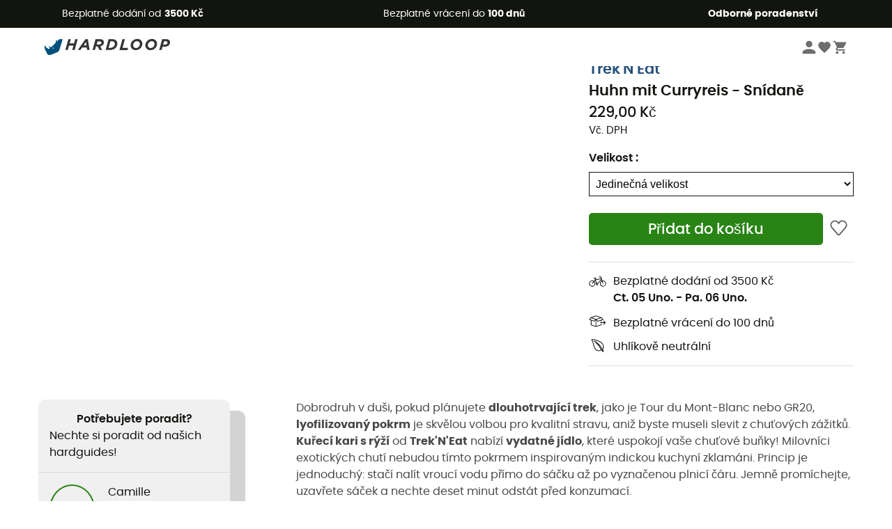

--- FILE ---
content_type: text/html; charset=utf-8
request_url: https://www.hardloop.cz/produkt/11421-trek-n-eat-huhn-mit-curryreis-snidane
body_size: 65629
content:
<!DOCTYPE html><html lang="cs"><head><meta charSet="utf-8"/><meta name="viewport" content="width=device-width"/><link rel="stylesheet" href="https://cdn.jsdelivr.net/npm/@alma/widgets@3.x.x/dist/widgets.min.css"/><title>Trek&#x27;N Eat Huhn mit Curryreis - Snídaně | Hardloop</title><link id="linkCanonical" rel="canonical" href="https://www.hardloop.cz/produkt/11421-trek-n-eat-huhn-mit-curryreis-snidane"/><meta name="description" lang="cs" content="Trek&#x27;N Eat Huhn mit Curryreis - Snídaně ✓ Objednejte si své zařízení Trek&#x27;N Eat na Hardloop ✓ Dodání a vrácení zdarma ✓ Rady odborníka"/><meta name="title" lang="cs" content="Trek&#x27;N Eat Huhn mit Curryreis - Snídaně | Hardloop"/><meta property="og:type" content="website"/><meta property="og:url" content="https://www.hardloop.cz/produkt/11421-trek-n-eat-huhn-mit-curryreis-snidane"/><meta property="og:image" content="https://images.hardloop.fr/47485-large_default/trek-n-eat-huhn-mit-curryreis-snidane.jpg"/><meta property="og:title" content="Trek&#x27;N Eat Huhn mit Curryreis - Snídaně | Hardloop"/><meta property="og:description" content="Trek&#x27;N Eat Huhn mit Curryreis - Snídaně ✓ Objednejte si své zařízení Trek&#x27;N Eat na Hardloop ✓ Dodání a vrácení zdarma ✓ Rady odborníka"/><meta name="twitter:card" content="product"/><meta name="twitter:site" content="@Hardloop"/><meta name="twitter:creator" content="@Hardloop"/><meta name="twitter:title" content="Trek&#x27;N Eat Huhn mit Curryreis - Snídaně | Hardloop"/><meta name="twitter:description" content="Trek&#x27;N Eat Huhn mit Curryreis - Snídaně ✓ Objednejte si své zařízení Trek&#x27;N Eat na Hardloop ✓ Dodání a vrácení zdarma ✓ Rady odborníka"/><meta name="twitter:image" content="https://images.hardloop.fr/47485-large_default/trek-n-eat-huhn-mit-curryreis-snidane.jpg"/><meta name="twitter:data1" content="NC"/><meta name="twitter:label1" content="Barva"/><meta name="twitter:data2" content="229,00 CZK"/><meta name="twitter:label2" content="Částka"/><meta name="robots" id="robotsIndexFollow" content="index, follow"/><link rel="alternate" hrefLang="fr-fr" href="https://www.hardloop.fr/produit/11421-trek-n-eat-curry-de-poulet-au-riz-plat-de-viande"/><link rel="alternate" hrefLang="en-gb" href="https://www.hardloop.co.uk/product/11421-trek-n-eat-chicken-in-curried-rice-dehydrated-meals"/><link rel="alternate" hrefLang="de-de" href="https://www.hardloop.de/artikel/11421-trek-n-eat-huhn-mit-curryreis-trekkingnahrung"/><link rel="alternate" hrefLang="es" href="https://www.hardloop.es/producto/11421-trek-n-eat-chicken-in-curried-rice"/><link rel="alternate" hrefLang="it-it" href="https://www.hardloop.it/prodotto/11421-trek-n-eat-chicken-in-curried-rice"/><link rel="alternate" hrefLang="de-ch" href="https://www.hardloop.ch/artikel/11421-trek-n-eat-huhn-mit-curryreis-trekkingnahrung"/><link rel="alternate" hrefLang="fr-ch" href="https://fr.hardloop.ch/produit/11421-trek-n-eat-curry-de-poulet-au-riz-plat-de-viande"/><link rel="alternate" hrefLang="it-ch" href="https://it.hardloop.ch/prodotto/11421-trek-n-eat-chicken-in-curried-rice"/><link rel="alternate" hrefLang="en-de" href="https://en.hardloop.de/product/11421-trek-n-eat-chicken-in-curried-rice-dehydrated-meals"/><link rel="alternate" hrefLang="en-ch" href="https://en.hardloop.ch/product/11421-trek-n-eat-chicken-in-curried-rice-dehydrated-meals"/><link rel="alternate" hrefLang="nl-nl" href="https://nl.hardloop.com/product/11421-trek-n-eat-huhn-mit-curryreis-vriesdroogmaaltijd"/><link rel="alternate" hrefLang="da" href="https://www.hardloop.dk/produkt/11421-trek-n-eat-huhn-mit-curryreis-frysetoerret-mad"/><link rel="alternate" hrefLang="sv" href="https://www.hardloop.se/produkt/11421-trek-n-eat-huhn-mit-curryreis-frukost"/><link rel="alternate" hrefLang="fi" href="https://www.hardloop.fi/tuotteen/11421-trek-n-eat-huhn-mit-curryreis-aamiainen"/><link rel="alternate" hrefLang="de-at" href="https://www.hardloop.at/artikel/11421-trek-n-eat-huhn-mit-curryreis-trekkingnahrung"/><link rel="alternate" hrefLang="cs" href="https://www.hardloop.cz/produkt/11421-trek-n-eat-huhn-mit-curryreis-snidane"/><link rel="alternate" hrefLang="pl" href="https://www.hardloop.pl/oferta/11421-trek-n-eat-huhn-mit-curryreis-danie-glowne"/><link rel="alternate" hrefLang="pt-pt" href="https://www.hardloop.pt/produto/11421-trekn-eat-curry-de-poulet-au-riz-prato-de-carne"/><meta name="next-head-count" content="41"/><meta property="fb:app_id" content="1553710858204972"/><meta name="google-signin-client_id" content="998540704-r4br47s553dst4cj60b01sm5j8q9nmd5.apps.googleusercontent.com"/><meta name="p:domain_verify" content="9d2f6b46402a1c940039349ce4746c46"/><link rel="manifest" href="/manifest.json"/><link href="https://fonts.googleapis.com" rel="preconnect"/><link href="https://apis.google.com" rel="preconnect"/><link href="https://www.google.com" rel="dns-prefetch"/><link type="image/png" rel="shortcut icon" sizes="32x32" href="https://img.hardloop.com/image/upload/w_32,f_auto,q_auto/v1626081886/front-media/favicon/favicon-32x32.png"/><link type="image/png" rel="shortcut icon" sizes="16x16" href="https://img.hardloop.com/image/upload/w_16,f_auto,q_auto/v1626081886/front-media/favicon/favicon-16x16.png"/><link rel="apple-touch-icon" sizes="32x32" href="https://img.hardloop.com/image/upload/w_32,f_auto,q_auto/v1626081886/front-media/favicon/favicon-32x32.png"/><meta name="theme-color" content="#0D426C"/><link rel="preload" href="/_next/static/css/d978ee1ccc0a0a7b.css" as="style"/><link rel="stylesheet" href="/_next/static/css/d978ee1ccc0a0a7b.css" data-n-g=""/><link rel="preload" href="/_next/static/css/ef46db3751d8e999.css" as="style"/><link rel="stylesheet" href="/_next/static/css/ef46db3751d8e999.css" data-n-p=""/><link rel="preload" href="/_next/static/css/9d85760df0d562a6.css" as="style"/><link rel="stylesheet" href="/_next/static/css/9d85760df0d562a6.css" data-n-p=""/><noscript data-n-css=""></noscript><script defer="" nomodule="" src="/_next/static/chunks/polyfills-c67a75d1b6f99dc8.js"></script><script src="/_next/static/chunks/webpack-bd5a66b571239970.js" defer=""></script><script src="/_next/static/chunks/framework-efd9b06bc990f6e4.js" defer=""></script><script src="/_next/static/chunks/main-24d1f2232d514e76.js" defer=""></script><script src="/_next/static/chunks/pages/_app-76afbd82d024bff7.js" defer=""></script><script src="/_next/static/chunks/fec483df-8e73b009e2f3e42a.js" defer=""></script><script src="/_next/static/chunks/3154-c35df1e6dab5dd1e.js" defer=""></script><script src="/_next/static/chunks/4669-844f34c59f689e4a.js" defer=""></script><script src="/_next/static/chunks/8045-49e1b5892b24e08e.js" defer=""></script><script src="/_next/static/chunks/pages/produkt/%5Bslug%5D-cc29ff2051f66cca.js" defer=""></script><script src="/_next/static/30355a5d5b5a8ecbd6ecc30b2e5348a9c777cc81/_buildManifest.js" defer=""></script><script src="/_next/static/30355a5d5b5a8ecbd6ecc30b2e5348a9c777cc81/_ssgManifest.js" defer=""></script><style id="jss-server-side"></style></head><body><a class="skip-link" href="#app" aria-label="skip-link"></a><div id="form"></div><div id="__next"><div style="opacity:0;transition:opacity 200ms linear" pointer-events="none"><div style="background:white;height:2px;left:0;margin-left:-100%;position:fixed;top:0;transition:margin-left 200ms linear;width:100%;z-index:1031"></div></div><header class="header_header__3RG80"><div class="infoBar_infoBar__WNpzH "><div class="infoBar_promise__pKjvr infoBar_left__yDdK4"><span title="Bezplatné dodání od **3500 Kč**"><span>Bezplatné dodání od <strong>3500 Kč</strong></span></span></div><div class="infoBar_promise__pKjvr infoBar_center__FSpKg"><span title="Bezplatné vrácení do **100 dnů**"><span>Bezplatné vrácení do <strong>100 dnů</strong></span></span></div><div class="infoBar_promise__pKjvr infoBar_right__J6J6s"><span title="**Odborné poradenství**"><strong>Odborné poradenství</strong></span><div class="infoBar_dropdown__86PxS" style="display:none"><div class="infoBar_link__aF9k1"><div><svg viewBox="0 0 20 20" width="25"><path d="M18.21,6v0h0a.4.4,0,0,0-.12-.16l0,0a.42.42,0,0,0-.19-.06H7.05a.43.43,0,0,0-.2.06l0,0a.28.28,0,0,0-.12.16h0V6a.43.43,0,0,0,0,.11V13A1.36,1.36,0,0,0,8,14.31h8.84A1.36,1.36,0,0,0,18.23,13V6.07A.43.43,0,0,0,18.21,6Zm-1.39.48-4,3.33a.62.62,0,0,1-.7,0l-4-3.34Zm.05,7.12H8A.61.61,0,0,1,7.42,13V6.87l4.23,3.51a1.37,1.37,0,0,0,.79.25,1.42,1.42,0,0,0,.83-.27l4.21-3.49V13A.61.61,0,0,1,16.87,13.56Z"></path><path d="M5.49,7.53H.91a.37.37,0,0,0-.37.37.38.38,0,0,0,.37.38H5.49a.38.38,0,0,0,.37-.38A.37.37,0,0,0,5.49,7.53Z"></path><path d="M5.49,9.28H2.66a.38.38,0,0,0-.37.38.37.37,0,0,0,.37.37H5.49a.37.37,0,0,0,.37-.37A.38.38,0,0,0,5.49,9.28Z"></path><path d="M5.49,11H4.07a.38.38,0,0,0-.37.38.37.37,0,0,0,.37.37H5.49a.37.37,0,0,0,.37-.37A.38.38,0,0,0,5.49,11Z"></path></svg></div><a href="https://faq.hardloop.com/hc/cs/requests/new">Kontaktujte nás</a></div><div class="infoBar_link__aF9k1"><div><svg viewBox="0 0 20 20" width="25"><path d="M10,12.87a.38.38,0,0,1-.38-.38,2.7,2.7,0,0,1,1.51-2.73,1.7,1.7,0,0,0,1-1.8A2,2,0,0,0,10,6.17a2.15,2.15,0,0,0-2.2,2,.38.38,0,1,1-.75,0,2.89,2.89,0,0,1,3-2.79A2.79,2.79,0,0,1,12.93,8a2.45,2.45,0,0,1-1.41,2.45,2,2,0,0,0-1.15,2.08A.38.38,0,0,1,10,12.87Z"></path><circle cx="9.99" cy="14" r="0.6"></circle><path d="M10,19.05a9.05,9.05,0,1,1,9.05-9A9.06,9.06,0,0,1,10,19.05ZM10,1.7A8.3,8.3,0,1,0,18.3,10,8.31,8.31,0,0,0,10,1.7Z"></path></svg>
</div><a href="https://faq.hardloop.com/hc/cs">Často kladené otázky (FAQ)</a></div></div></div></div><div class="menuTop_menuTop__UJSWg   "><a href="https://www.hardloop.cz/"><img src="https://img.hardloop.com/image/upload/v1696315049/Strapi/logo_fond_transparent_sans_debord_1_094eb0a716.svg" alt="Hardloop logo" width="180" height="24" class="menuTop_logo__bgvKo"/></a><div class="menuTop_account__qcCVi"><div class="user_user__ZvVk2"><div class="user_userNotConnected__Jrt_j"><svg viewBox="0 0 25 25" width="22" aria-hidden="true"><path d="M12.5,12.5A5.33,5.33,0,1,0,7.17,7.17,5.33,5.33,0,0,0,12.5,12.5Zm0,2.66C8.94,15.16,1.85,17,1.85,20.49v2.66h21.3V20.49C23.15,17,16.06,15.16,12.5,15.16Z"></path></svg><span>Přihlásit se</span></div><nav class="user_navNotConnected__RyZSF "><div>Přístup</div><button>Přihlásit se</button><button>Zapomenuté heslo</button></nav></div><span class="menuTop_accountIcons__2y9w3" title="Váš seznam přání"><svg viewBox="0 0 25 25" width="22" aria-hidden="true"><path d="M12.5,21.6l-1.44-1.31C6,15.66,2.58,12.6,2.58,8.85A5.4,5.4,0,0,1,8,3.4,5.94,5.94,0,0,1,12.5,5.47,5.94,5.94,0,0,1,17,3.4a5.4,5.4,0,0,1,5.46,5.45c0,3.75-3.37,6.81-8.48,11.45Z"></path></svg></span><span class="menuTop_accountIcons__2y9w3 " title="Košík"><svg viewBox="0 0 25 25" width="22" aria-hidden="true"><path d="M8.24,18.89A2.13,2.13,0,1,0,10.37,21,2.13,2.13,0,0,0,8.24,18.89Zm-6.39-17V4H4l3.83,8.08L6.38,14.67a2,2,0,0,0-.27,1,2.14,2.14,0,0,0,2.13,2.13H21V15.7H8.69a.27.27,0,0,1-.27-.27l0-.13,1-1.73h7.94a2.11,2.11,0,0,0,1.86-1.1L23,5.55A1,1,0,0,0,23.15,5,1.07,1.07,0,0,0,22.09,4H6.33l-1-2.13Zm17,17A2.13,2.13,0,1,0,21,21,2.13,2.13,0,0,0,18.89,18.89Z"></path></svg></span></div><div id="doof-results" class="doofinderResults_doofinderResults__xH8iF "><div class=""></div></div></div><div class="menuBottomMobile_level2Mobile__Y9DpG "><button type="button" class="menuBottomMobile_burger__Lzmmi" aria-label="Menu"><svg viewBox="0 0 28 28" width="25" aria-hidden="true"><path d="M3.5,21h21v-2.3h-21V21z M3.5,15.2h21v-2.3h-21V15.2z M3.5,7v2.3h21V7H3.5z"></path></svg></button><div class="menuDrawer_mobileNavDrawer__KrQWY "><div class="menuDrawer_navHeader__3SMIV"><div class="menuDrawer_dumyBack__9nP_2"></div><div></div><button type="button" aria-label="Zavřít menu"><svg viewBox="0 0 20 20" width="20" aria-hidden="true"><path d="M11.41,10,15.5,5.91A1,1,0,0,0,14.09,4.5L10,8.59,5.91,4.5A1,1,0,0,0,4.5,5.91L8.59,10,4.5,14.09a1,1,0,0,0,0,1.41,1,1,0,0,0,.71.29,1,1,0,0,0,.7-.29L10,11.41l4.09,4.09a1,1,0,0,0,.7.29,1,1,0,0,0,.71-.29,1,1,0,0,0,0-1.41Z"></path></svg></button></div><nav><button class="menuBottomMobile_subMenuBtn__xzEwd"><span>Oblečení<img alt="" width="20" aria-hidden="true"/></span><svg viewBox="0 0 20 20" width="20" aria-hidden="true" aria-label=""><path d="M7.66,16.8l6.09-6.09a1,1,0,0,0,0-1.42L7.66,3.2a1,1,0,0,0-1.41,0,1,1,0,0,0,0,1.41L11.63,10,6.25,15.39a1,1,0,0,0,0,1.41A1,1,0,0,0,7.66,16.8Z"></path></svg></button><button class="menuBottomMobile_subMenuBtn__xzEwd"><span>Boty<img alt="" width="20" aria-hidden="true"/></span><svg viewBox="0 0 20 20" width="20" aria-hidden="true" aria-label=""><path d="M7.66,16.8l6.09-6.09a1,1,0,0,0,0-1.42L7.66,3.2a1,1,0,0,0-1.41,0,1,1,0,0,0,0,1.41L11.63,10,6.25,15.39a1,1,0,0,0,0,1.41A1,1,0,0,0,7.66,16.8Z"></path></svg></button><button class="menuBottomMobile_subMenuBtn__xzEwd"><span>Turistické<img alt="" width="20" aria-hidden="true"/></span><svg viewBox="0 0 20 20" width="20" aria-hidden="true" aria-label=""><path d="M7.66,16.8l6.09-6.09a1,1,0,0,0,0-1.42L7.66,3.2a1,1,0,0,0-1.41,0,1,1,0,0,0,0,1.41L11.63,10,6.25,15.39a1,1,0,0,0,0,1.41A1,1,0,0,0,7.66,16.8Z"></path></svg></button><button class="menuBottomMobile_subMenuBtn__xzEwd"><span>Běžecké<img alt="" width="20" aria-hidden="true"/></span><svg viewBox="0 0 20 20" width="20" aria-hidden="true" aria-label=""><path d="M7.66,16.8l6.09-6.09a1,1,0,0,0,0-1.42L7.66,3.2a1,1,0,0,0-1.41,0,1,1,0,0,0,0,1.41L11.63,10,6.25,15.39a1,1,0,0,0,0,1.41A1,1,0,0,0,7.66,16.8Z"></path></svg></button><button class="menuBottomMobile_subMenuBtn__xzEwd"><span>Lezecké<img alt="" width="20" aria-hidden="true"/></span><svg viewBox="0 0 20 20" width="20" aria-hidden="true" aria-label=""><path d="M7.66,16.8l6.09-6.09a1,1,0,0,0,0-1.42L7.66,3.2a1,1,0,0,0-1.41,0,1,1,0,0,0,0,1.41L11.63,10,6.25,15.39a1,1,0,0,0,0,1.41A1,1,0,0,0,7.66,16.8Z"></path></svg></button><button class="menuBottomMobile_subMenuBtn__xzEwd"><span>Zimní sporty<img alt="" width="20" aria-hidden="true"/></span><svg viewBox="0 0 20 20" width="20" aria-hidden="true" aria-label=""><path d="M7.66,16.8l6.09-6.09a1,1,0,0,0,0-1.42L7.66,3.2a1,1,0,0,0-1.41,0,1,1,0,0,0,0,1.41L11.63,10,6.25,15.39a1,1,0,0,0,0,1.41A1,1,0,0,0,7.66,16.8Z"></path></svg></button><button class="menuBottomMobile_subMenuBtn__xzEwd"><span>Cyklistické<img alt="" width="20" aria-hidden="true"/></span><svg viewBox="0 0 20 20" width="20" aria-hidden="true" aria-label=""><path d="M7.66,16.8l6.09-6.09a1,1,0,0,0,0-1.42L7.66,3.2a1,1,0,0,0-1.41,0,1,1,0,0,0,0,1.41L11.63,10,6.25,15.39a1,1,0,0,0,0,1.41A1,1,0,0,0,7.66,16.8Z"></path></svg></button><button class="menuBottomMobile_subMenuBtn__xzEwd"><span>Sport<img alt="" width="20" aria-hidden="true"/></span><svg viewBox="0 0 20 20" width="20" aria-hidden="true" aria-label=""><path d="M7.66,16.8l6.09-6.09a1,1,0,0,0,0-1.42L7.66,3.2a1,1,0,0,0-1.41,0,1,1,0,0,0,0,1.41L11.63,10,6.25,15.39a1,1,0,0,0,0,1.41A1,1,0,0,0,7.66,16.8Z"></path></svg></button><button class="menuBottomMobile_subMenuBtn__xzEwd" style="color:#529c21"><span>Second Hand<img alt="" src="https://img.hardloop.com/image/upload/v1679329434/Strapi/https_img_hardloop_com_image_upload_v1625236629_hardgreen_gxwwto_6e1e745e41_6898198744.svg" width="20" aria-hidden="true"/></span><svg viewBox="0 0 20 20" width="20" aria-hidden="true" aria-label=""><path d="M7.66,16.8l6.09-6.09a1,1,0,0,0,0-1.42L7.66,3.2a1,1,0,0,0-1.41,0,1,1,0,0,0,0,1.41L11.63,10,6.25,15.39a1,1,0,0,0,0,1.41A1,1,0,0,0,7.66,16.8Z"></path></svg></button><button class="menuBottomMobile_subMenuBtn__xzEwd"><span>Znacky<img alt="" width="20" aria-hidden="true"/></span><svg viewBox="0 0 20 20" width="20" aria-hidden="true" aria-label=""><path d="M7.66,16.8l6.09-6.09a1,1,0,0,0,0-1.42L7.66,3.2a1,1,0,0,0-1.41,0,1,1,0,0,0,0,1.41L11.63,10,6.25,15.39a1,1,0,0,0,0,1.41A1,1,0,0,0,7.66,16.8Z"></path></svg></button><button class="menuBottomMobile_subMenuBtn__xzEwd" style="color:#9a0404"><span>Slevy<img alt="" width="20" aria-hidden="true"/></span><svg viewBox="0 0 20 20" width="20" aria-hidden="true" aria-label=""><path d="M7.66,16.8l6.09-6.09a1,1,0,0,0,0-1.42L7.66,3.2a1,1,0,0,0-1.41,0,1,1,0,0,0,0,1.41L11.63,10,6.25,15.39a1,1,0,0,0,0,1.41A1,1,0,0,0,7.66,16.8Z"></path></svg></button><button class="menuBottomMobile_subMenuBtn__xzEwd"><span>Odborné poradenství</span><svg viewBox="0 0 20 20" width="20" aria-hidden="true" aria-label=""><path d="M7.66,16.8l6.09-6.09a1,1,0,0,0,0-1.42L7.66,3.2a1,1,0,0,0-1.41,0,1,1,0,0,0,0,1.41L11.63,10,6.25,15.39a1,1,0,0,0,0,1.41A1,1,0,0,0,7.66,16.8Z"></path></svg></button></nav></div><div class="menuDrawer_mobileNavDrawer__KrQWY "><div class="menuDrawer_navHeader__3SMIV"><button type="button" aria-label="Zpět na předchozí úroveň"><svg viewBox="0 0 20 20" width="20" aria-hidden="true" aria-label=""><path d="M7.62,3.28l-6,6a1.06,1.06,0,0,0-.22.33,1,1,0,0,0,0,.76,1.06,1.06,0,0,0,.22.33l6,6A1,1,0,0,0,9,15.31L4.73,11h13a1,1,0,0,0,0-2H4.73L9,4.69A1,1,0,0,0,7.62,3.28Z"></path></svg></button><div></div><button type="button" aria-label="Zavřít menu"><svg viewBox="0 0 20 20" width="20" aria-hidden="true"><path d="M11.41,10,15.5,5.91A1,1,0,0,0,14.09,4.5L10,8.59,5.91,4.5A1,1,0,0,0,4.5,5.91L8.59,10,4.5,14.09a1,1,0,0,0,0,1.41,1,1,0,0,0,.71.29,1,1,0,0,0,.7-.29L10,11.41l4.09,4.09a1,1,0,0,0,.7.29,1,1,0,0,0,.71-.29,1,1,0,0,0,0-1.41Z"></path></svg></button></div><nav></nav></div><div class="menuDrawer_mobileNavDrawer__KrQWY "><div class="menuDrawer_navHeader__3SMIV"><button type="button" aria-label="Zpět na předchozí úroveň"><svg viewBox="0 0 20 20" width="20" aria-hidden="true" aria-label=""><path d="M7.62,3.28l-6,6a1.06,1.06,0,0,0-.22.33,1,1,0,0,0,0,.76,1.06,1.06,0,0,0,.22.33l6,6A1,1,0,0,0,9,15.31L4.73,11h13a1,1,0,0,0,0-2H4.73L9,4.69A1,1,0,0,0,7.62,3.28Z"></path></svg></button><div></div><button type="button" aria-label="Zavřít menu"><svg viewBox="0 0 20 20" width="20" aria-hidden="true"><path d="M11.41,10,15.5,5.91A1,1,0,0,0,14.09,4.5L10,8.59,5.91,4.5A1,1,0,0,0,4.5,5.91L8.59,10,4.5,14.09a1,1,0,0,0,0,1.41,1,1,0,0,0,.71.29,1,1,0,0,0,.7-.29L10,11.41l4.09,4.09a1,1,0,0,0,.7.29,1,1,0,0,0,.71-.29,1,1,0,0,0,0-1.41Z"></path></svg></button></div><nav></nav></div><div class="menuBottomMobile_backgroundMobile__vNo1b "></div></div></header><div class="header_background__SDaDS "></div><div class="layout_mainContainer__usyQU" style="--padding:undefinedpx"><div class="layout_offers__xhlup"><div><p><a href="https://www.hardloop.cz/produkty/6262-5-procent-2-produkty-nakup">Zimní výprodej ❄️ -5 % EXTRA již od 2 produktů s kódem Snow5!</a></p></div></div><div><div class="productShow_productTop__K6GXq container1200"><div class="productImages_imagesContainer__qwCTR  "><div><div class="productImages_sliderContainer__xeE_Y"><div class="productImages_thumbnails__CMfJV"><div class="productImages_thumbInner__WfAZ6"></div></div><div class="productImages_imagesOuter__ZnNCn"><div class="productImages_imagesInner__qtqoT"></div></div></div></div></div><div class="productImages_zoomPopup__qzUsJ "></div><div class="productInfos_infosContainer__WJ2Ou"><ul class="breadcrumbs_breadcrumbs__T6NlD "><li><a href="https://www.hardloop.cz/"><svg viewBox="0 0 20 20" width="12" class="breadcrumbs_home__25tRc"><path d="M19.32,6.49,17.5,5.22V1.49A1.38,1.38,0,0,0,16.12.11H15.3a1.39,1.39,0,0,0-1.39,1.38V2.72L10,0,.68,6.48A1.38,1.38,0,0,0,.06,7.64V9.4H2.5v9.22A1.38,1.38,0,0,0,3.89,20H16.11a1.38,1.38,0,0,0,1.39-1.38V9.4h2.44V7.64A1.38,1.38,0,0,0,19.32,6.49ZM7.72,18.86V11.28A.25.25,0,0,1,8,11H12a.25.25,0,0,1,.24.25v7.58ZM18.81,8.26H16.36V18.62a.25.25,0,0,1-.25.24H13.42V11.28A1.38,1.38,0,0,0,12,9.89H8a1.38,1.38,0,0,0-1.38,1.39v7.58H3.89a.25.25,0,0,1-.25-.24V8.26H1.19V7.64a.26.26,0,0,1,.13-.21l8.68-6L15.05,4.9V1.49a.25.25,0,0,1,.25-.24h.82a.24.24,0,0,1,.24.24V5.82l2.31,1.61h0a.24.24,0,0,1,.12.2Z"></path></svg><svg viewBox="0 0 20 20" width="10"><path d="M7.66,16.8l6.09-6.09a1,1,0,0,0,0-1.42L7.66,3.2a1,1,0,0,0-1.41,0,1,1,0,0,0,0,1.41L11.63,10,6.25,15.39a1,1,0,0,0,0,1.41A1,1,0,0,0,7.66,16.8Z"></path></svg></a></li><li><a title="Sportovní výživa" href="https://www.hardloop.cz/produkty/5641-sportovni-vyziva">Sportovní výživa</a><svg viewBox="0 0 20 20" width="10"><path d="M7.66,16.8l6.09-6.09a1,1,0,0,0,0-1.42L7.66,3.2a1,1,0,0,0-1.41,0,1,1,0,0,0,0,1.41L11.63,10,6.25,15.39a1,1,0,0,0,0,1.41A1,1,0,0,0,7.66,16.8Z"></path></svg></li><li><a title="Dehydrované a vymrazované jídlo" href="https://www.hardloop.cz/produkty/1895-dehydrovane-jidlo">Dehydrované a vymrazované jídlo</a></li></ul><h1 class="productInfos_productName__qs2zg"><a class="productInfos_manufacturer__jIf80" href="https://www.hardloop.cz/znacky/1520-trek-n-eat">Trek&#x27;N Eat</a><span>Huhn mit Curryreis - Snídaně</span></h1><a href="#bv-reviews"></a><div class="productInfos_priceContainer__AGvs7"><span class="productInfos_normalPrice__USOo4">229,00 Kč</span></div><div class="productInfos_priceContainer__AGvs7"><span class="productInfos_includedVat__9UY6n">Vč. DPH</span></div><div class="productInfos_paypal__F3Eio"></div><div class="productInfos_combinationsContainer__gNwXo"><div class="productInfos_colorContainer__g_8T_"></div><div class="productInfos_colorContainer__g_8T_"><div class="productInfos_sizeHeader__BVQtf"><label for="size" class="productInfos_colorTitle__9dw_l">Velikost<!-- --> :</label></div><select class="productInfos_sizeField__oeY1o" id="size"><option value="99522" selected="">Jedinečná velikost</option></select></div></div><div class="productInfos_payment__a2Dls"><div class="productInfos_cartWishContainer__WEYwf"><button type="submit" class="productInfos_addCart__eH1E2 productInfos_isAvailable__M2553  mainCta_mainCta__Ergwr" style="--backgroundColor:#298415;--textColor:white;--backgroundColorHover:#1c620d;--textSize:1.3125rem">Přidat do košíku</button><button type="button" class="productInfos_heartBtn__5m2MB"><svg viewBox="0 0 20 20" class="productInfos_heartEmpty__EXsyq" width="25"><path d="M10,18h0a1.26,1.26,0,0,1-.93-.43l-7-8.16A.41.41,0,0,1,2,9.3,4.61,4.61,0,0,1,8.68,3.05,4.69,4.69,0,0,1,10,4.8a4.69,4.69,0,0,1,1.32-1.75A4.6,4.6,0,0,1,18,9.3a.24.24,0,0,1-.06.11l-7,8.16A1.22,1.22,0,0,1,10,18Z"></path></svg></button></div></div><div id="product-promises" class="productInfos_promises__BeAdC"><div class="productInfos_promise__TWwfj productInfos_delivery___b9IW"><svg viewBox="0 0 20 20" width="25"><path d="M16.18,8.81a4,4,0,0,0-.7.07L14,4.23H11.66V5h1.77l.46,1.41-6.09,1-.29-1h.94V5.64H5.59v.75H6.73l.39,1.4L5.76,9.41a3.4,3.4,0,0,0-1.94-.6A3.5,3.5,0,1,0,6.33,9.89l1-1.22,1,3.55a1.32,1.32,0,0,0-.28.78,1.33,1.33,0,0,0,2.66,0,1.29,1.29,0,0,0-.21-.67l3.92-4.22.32,1a3.47,3.47,0,1,0,1.42-.31ZM6.55,12.29A2.73,2.73,0,1,1,3.82,9.56,2.66,2.66,0,0,1,5.27,10L3.54,12.05l.57.49,1.73-2.07A2.71,2.71,0,0,1,6.55,12.29ZM9.4,13.58A.58.58,0,1,1,10,13,.58.58,0,0,1,9.4,13.58ZM10,11.81a1.33,1.33,0,0,0-.57-.14,1.35,1.35,0,0,0-.4.08L8,8.15l6.12-1,.06.18ZM16.18,15A2.72,2.72,0,0,1,15,9.84l.82,2.57.71-.23-.82-2.57a2.42,2.42,0,0,1,.47,0,2.73,2.73,0,1,1,0,5.46Z"></path></svg><div><span>Bezplatné dodání od 3500 Kč</span><span class="productInfos_deliveryDates__I7ref">Ct. 05 Uno.<!-- --> - <!-- -->Pa. 06 Uno.</span></div></div><div class="productInfos_promise__TWwfj"><svg viewBox="0 0 20 20" width="25"><path d="M19.17,11.35,17.29,9.48a.37.37,0,0,0-.53,0,.39.39,0,0,0,0,.53L18,11.24H13.21a.38.38,0,0,0,0,.75H18l-1.24,1.23a.39.39,0,0,0,0,.53.4.4,0,0,0,.27.11.38.38,0,0,0,.26-.11l1.88-1.87A.39.39,0,0,0,19.17,11.35Z"></path><path d="M13.9,12.62v1.22L8.48,15.65V8.86L9.9,10.28a.39.39,0,0,0,.27.11l.12,0,3.61-1.2v1.44h.75V8.93l1.82-.61a.38.38,0,0,0,.25-.27.37.37,0,0,0-.1-.35L14.53,5.64h0a.21.21,0,0,0-.1-.06s0,0,0,0L8.23,3.47a.46.46,0,0,0-.26,0L2.46,5.55h0a.42.42,0,0,0-.14.09l-1.91,2A.36.36,0,0,0,.31,8a.4.4,0,0,0,.24.27l1.67.61v5.25a.39.39,0,0,0,.25.35l5.5,2a.31.31,0,0,0,.13,0l.12,0,6.17-2.06a.38.38,0,0,0,.26-.35v-1.5ZM15.65,7.8l-1.51.5h0L10.27,9.59,8.8,8.12l1-.33,4.38-1.45Zm-14.31,0L2.7,6.34,7.42,8.1,6,9.47Zm6.39,7.88L3,13.85V9.15l3,1.11.13,0a.42.42,0,0,0,.26-.1L7.73,8.85Zm.38-8.07L3.67,5.9,8.11,4.23l5,1.68-1.59.53Z"></path></svg><span><sub>Bezplatné vrácení do 100 dnů</sub></span></div><div class="productInfos_promise__TWwfj"><svg viewBox="0 0 20 20" width="25"><path d="M15.86,17.49l-.1,0a.34.34,0,0,1-.25-.24c-1.46-4.57-2.33-6.82-5.82-9.57,4.35,4.64,4.85,7.39,4.88,7.52a.37.37,0,0,1-.23.41c-2.12.86-3.83.93-5.25.22C6.53,14.54,5.56,11,4.7,7.78A18.42,18.42,0,0,0,3,3.09a.38.38,0,0,1,0-.4.4.4,0,0,1,.36-.18c.42,0,10.25,1,13,5.92a6.21,6.21,0,0,1-.14,6,15.36,15.36,0,0,1,.69,2.08.37.37,0,0,1-.12.38l-.68.56A.34.34,0,0,1,15.86,17.49ZM6.2,4.43a.36.36,0,0,1,.2.06c6.74,4.2,7.83,6.32,9.65,12l.06-.06a14.1,14.1,0,0,0-.66-1.89.37.37,0,0,1,0-.31c1-2.05,1.1-3.87.24-5.42C13.57,5,6.35,3.67,4,3.35A24.74,24.74,0,0,1,5.43,7.59c.81,3,1.74,6.43,4,7.55A5.37,5.37,0,0,0,13.75,15C13.43,14,12,10.41,6,5.09a.37.37,0,0,1,0-.51A.36.36,0,0,1,6.2,4.43Z"></path></svg><span><sub>Uhlíkově neutrální</sub></span></div></div><div class="linkedProducts_isDesktop__B_8ko"></div></div></div><div class="productShow_infosDetails__Ix_3R"><div class="productDescription_description__grphn"><button type="button" aria-expanded="false" class="productShow_accordionTitle__nujCH "><span>Popis</span><svg viewBox="0 0 20 20" width="20" class=""><path d="M3.2,7.66l6.09,6.09a1,1,0,0,0,1.42,0L16.8,7.66a1,1,0,0,0,0-1.41,1,1,0,0,0-1.41,0L10,11.63,4.61,6.25a1,1,0,0,0-1.41,0A1,1,0,0,0,3.2,7.66Z"></path></svg></button><div class="productShow_accordionContent__Zqz3_  productDescription_descContainer__Po88L"><div class="productDescription_hardguideCard__0gynM"><div class="hardguides_hardguideCard__uU3kX "><div class="hardguides_card__AIT2T"><div class="hardguides_header__IJIx7"><span>Potřebujete poradit?</span><span>Nechte si poradit od našich hardguides!</span></div><div class="hardguides_guide__mAxlT"><div class="hardguides_photo__Q4OVA"><span style="box-sizing:border-box;display:inline-block;overflow:hidden;width:initial;height:initial;background:none;opacity:1;border:0;margin:0;padding:0;position:relative;max-width:100%"><span style="box-sizing:border-box;display:block;width:initial;height:initial;background:none;opacity:1;border:0;margin:0;padding:0;max-width:100%"><img style="display:block;max-width:100%;width:initial;height:initial;background:none;opacity:1;border:0;margin:0;padding:0" alt="" aria-hidden="true" src="data:image/svg+xml,%3csvg%20xmlns=%27http://www.w3.org/2000/svg%27%20version=%271.1%27%20width=%27400%27%20height=%27400%27/%3e"/></span><img alt="Camille  - HardGuide" src="[data-uri]" decoding="async" data-nimg="intrinsic" class="" style="position:absolute;top:0;left:0;bottom:0;right:0;box-sizing:border-box;padding:0;border:none;margin:auto;display:block;width:0;height:0;min-width:100%;max-width:100%;min-height:100%;max-height:100%;object-fit:cover"/><noscript><img alt="Camille  - HardGuide" srcSet="/_next/image?url=https%3A%2F%2Fimg.hardloop.com%2Fimage%2Fupload%2Fw_400%2Ch_400%2Cq_100%2Cf_auto%2FStrapi%2FCamille_Hard_Guide_6f9d61386a&amp;w=640&amp;q=100 1x, /_next/image?url=https%3A%2F%2Fimg.hardloop.com%2Fimage%2Fupload%2Fw_400%2Ch_400%2Cq_100%2Cf_auto%2FStrapi%2FCamille_Hard_Guide_6f9d61386a&amp;w=828&amp;q=100 2x" src="/_next/image?url=https%3A%2F%2Fimg.hardloop.com%2Fimage%2Fupload%2Fw_400%2Ch_400%2Cq_100%2Cf_auto%2FStrapi%2FCamille_Hard_Guide_6f9d61386a&amp;w=828&amp;q=100" decoding="async" data-nimg="intrinsic" style="position:absolute;top:0;left:0;bottom:0;right:0;box-sizing:border-box;padding:0;border:none;margin:auto;display:block;width:0;height:0;min-width:100%;max-width:100%;min-height:100%;max-height:100%;object-fit:cover" class="" loading="lazy"/></noscript></span></div><div><span>Camille</span><span>Odborník na produkty</span></div></div><div class="hardguides_footer__fpYzp"><div><svg viewBox="0 0 20 20" width="25"><path d="M18.21,6v0h0a.4.4,0,0,0-.12-.16l0,0a.42.42,0,0,0-.19-.06H7.05a.43.43,0,0,0-.2.06l0,0a.28.28,0,0,0-.12.16h0V6a.43.43,0,0,0,0,.11V13A1.36,1.36,0,0,0,8,14.31h8.84A1.36,1.36,0,0,0,18.23,13V6.07A.43.43,0,0,0,18.21,6Zm-1.39.48-4,3.33a.62.62,0,0,1-.7,0l-4-3.34Zm.05,7.12H8A.61.61,0,0,1,7.42,13V6.87l4.23,3.51a1.37,1.37,0,0,0,.79.25,1.42,1.42,0,0,0,.83-.27l4.21-3.49V13A.61.61,0,0,1,16.87,13.56Z"></path><path d="M5.49,7.53H.91a.37.37,0,0,0-.37.37.38.38,0,0,0,.37.38H5.49a.38.38,0,0,0,.37-.38A.37.37,0,0,0,5.49,7.53Z"></path><path d="M5.49,9.28H2.66a.38.38,0,0,0-.37.38.37.37,0,0,0,.37.37H5.49a.37.37,0,0,0,.37-.37A.38.38,0,0,0,5.49,9.28Z"></path><path d="M5.49,11H4.07a.38.38,0,0,0-.37.38.37.37,0,0,0,.37.37H5.49a.37.37,0,0,0,.37-.37A.38.38,0,0,0,5.49,11Z"></path></svg><span class="hardguides_pointer__l_9mJ"><span>Kontaktovat zprávou</span></span></div></div></div><div class="hardguides_shadow__q8XAd"></div></div></div><div><div class=" "><div class="productDescription_descContent__UgocM"><p style="text-align:left;">Dobrodruh v duši, pokud plánujete <strong>dlouhotrvající trek</strong>, jako je Tour du Mont-Blanc nebo GR20, <strong>lyofilizovaný pokrm</strong> je skvělou volbou pro kvalitní stravu, aniž byste museli slevit z chuťových zážitků. <strong>Kuřecí kari s rýží</strong> od <strong>Trek'N'Eat</strong> nabízí <strong>vydatné jídlo</strong>, které uspokojí vaše chuťové buňky! Milovníci exotických chutí nebudou tímto pokrmem inspirovaným indickou kuchyní zklamáni. Princip je jednoduchý: stačí nalít vroucí vodu přímo do sáčku až po vyznačenou plnicí čáru. Jemně promíchejte, uzavřete sáček a nechte deset minut odstát před konzumací.</p>
<ul>
<li>Snídaně na bázi masa</li>
<li>Čistá hmotnost: 200 g</li>
<li>Hmotnost po přidání vody: 720 g</li>
<li>Množství vody k přidání: 520 ml</li>
<li>Doba přípravy: 10 min</li>
<li>Uzavíratelný zip</li>
<li>Plnicí čára pro vodu</li>
<li>Nutriční hodnota na 100 g suchého produktu: 393 kcal</li>
<li><span style="font-size:13px;">Nutriční hodnota na produkt: 786 kcal</span></li>
<li><span style="font-size:13px;">Proteiny (na produkt): 28 g</span></li>
<li>Lipidy (na produkt): 20 g</li>
<li>Sacharidy (na produkt): 116 g</li>
<li>Vláknina (na produkt): 5,6 g</li>
<li>Sůl: 8,6 g</li>
<li>Ingredience: rýže (57%), kuřecí prsa (8%), smetana, máslo, škrob, jedlá sůl, mandle, kari [2,5% (koriandr, kurkuma, rýžová mouka, pískavice, kmín, zázvor, hřebíček)], banány, cukr, ananas, koření, glukóza, zahušťovadlo: guarová mouka, kvasnicový extrakt, kyselina: kyselina citronová, koření, mléčná bílkovina, laktóza, protispékavá látka: oxid křemičitý, aroma. Hmotnost masa: dehydrované maso 12,8 g, což odpovídá cca 64 g čerstvého masa.</li>
<li>Alergeny: laktóza, mléko, ořechy</li>
</ul></div></div></div></div></div><div class="technicalTable_techTable___FdiI "><button type="button" aria-expanded="false" class="productShow_accordionTitle__nujCH productShow_last__gkXOa"><span>Technické specifikace</span><svg viewBox="0 0 20 20" width="20" class="" aria-hidden="true"><path d="M3.2,7.66l6.09,6.09a1,1,0,0,0,1.42,0L16.8,7.66a1,1,0,0,0,0-1.41,1,1,0,0,0-1.41,0L10,11.63,4.61,6.25a1,1,0,0,0-1.41,0A1,1,0,0,0,3.2,7.66Z"></path></svg></button><div class="productShow_accordionContent__Zqz3_ "><div class="technicalTable_techAll__aHiZN  "><div class="technicalTable_hardguideCardTech__XcXwa"></div><div class="technicalTable_techWithtitle__T_js4"><h2 class="productShow_productTitles__LilRz productShow_techProductTitle__e_2QD">Technické specifikace</h2><div class="technicalTable_techContainer__3ppEc"><div class="technicalTable_techColumn__zCW_r"><div class="technicalTable_techElement__F1l9w"><span class="technicalTable_techTitle__g1Isp">Doporučené pro</span><span>Trekking / Kemping</span></div><div class="technicalTable_techElement__F1l9w"><span class="technicalTable_techTitle__g1Isp">Hmotnost</span><span>200 g</span></div></div><div class="technicalTable_techColumn__zCW_r"><div class="technicalTable_techElement__F1l9w"><span class="technicalTable_techTitle__g1Isp">Název produktu</span><span>Curry de poulet au riz</span></div></div></div></div></div></div></div><div class="linkedProducts_isMobile__c53zc"></div><div class="productShow_hardguideCard__XuD9J"><div class="hardguides_hardguideCard__uU3kX "><div class="hardguides_card__AIT2T"><div class="hardguides_header__IJIx7"><span>Potřebujete poradit?</span><span>Nechte si poradit od našich hardguides!</span></div><div class="hardguides_guide__mAxlT"><div class="hardguides_photo__Q4OVA"><span style="box-sizing:border-box;display:inline-block;overflow:hidden;width:initial;height:initial;background:none;opacity:1;border:0;margin:0;padding:0;position:relative;max-width:100%"><span style="box-sizing:border-box;display:block;width:initial;height:initial;background:none;opacity:1;border:0;margin:0;padding:0;max-width:100%"><img style="display:block;max-width:100%;width:initial;height:initial;background:none;opacity:1;border:0;margin:0;padding:0" alt="" aria-hidden="true" src="data:image/svg+xml,%3csvg%20xmlns=%27http://www.w3.org/2000/svg%27%20version=%271.1%27%20width=%27400%27%20height=%27400%27/%3e"/></span><img alt="Camille  - HardGuide" src="[data-uri]" decoding="async" data-nimg="intrinsic" class="" style="position:absolute;top:0;left:0;bottom:0;right:0;box-sizing:border-box;padding:0;border:none;margin:auto;display:block;width:0;height:0;min-width:100%;max-width:100%;min-height:100%;max-height:100%;object-fit:cover"/><noscript><img alt="Camille  - HardGuide" srcSet="/_next/image?url=https%3A%2F%2Fimg.hardloop.com%2Fimage%2Fupload%2Fw_400%2Ch_400%2Cq_100%2Cf_auto%2FStrapi%2FCamille_Hard_Guide_6f9d61386a&amp;w=640&amp;q=100 1x, /_next/image?url=https%3A%2F%2Fimg.hardloop.com%2Fimage%2Fupload%2Fw_400%2Ch_400%2Cq_100%2Cf_auto%2FStrapi%2FCamille_Hard_Guide_6f9d61386a&amp;w=828&amp;q=100 2x" src="/_next/image?url=https%3A%2F%2Fimg.hardloop.com%2Fimage%2Fupload%2Fw_400%2Ch_400%2Cq_100%2Cf_auto%2FStrapi%2FCamille_Hard_Guide_6f9d61386a&amp;w=828&amp;q=100" decoding="async" data-nimg="intrinsic" style="position:absolute;top:0;left:0;bottom:0;right:0;box-sizing:border-box;padding:0;border:none;margin:auto;display:block;width:0;height:0;min-width:100%;max-width:100%;min-height:100%;max-height:100%;object-fit:cover" class="" loading="lazy"/></noscript></span></div><div><span>Camille</span><span>Odborník na produkty</span></div></div><div class="hardguides_footer__fpYzp"><div><svg viewBox="0 0 20 20" width="25"><path d="M18.21,6v0h0a.4.4,0,0,0-.12-.16l0,0a.42.42,0,0,0-.19-.06H7.05a.43.43,0,0,0-.2.06l0,0a.28.28,0,0,0-.12.16h0V6a.43.43,0,0,0,0,.11V13A1.36,1.36,0,0,0,8,14.31h8.84A1.36,1.36,0,0,0,18.23,13V6.07A.43.43,0,0,0,18.21,6Zm-1.39.48-4,3.33a.62.62,0,0,1-.7,0l-4-3.34Zm.05,7.12H8A.61.61,0,0,1,7.42,13V6.87l4.23,3.51a1.37,1.37,0,0,0,.79.25,1.42,1.42,0,0,0,.83-.27l4.21-3.49V13A.61.61,0,0,1,16.87,13.56Z"></path><path d="M5.49,7.53H.91a.37.37,0,0,0-.37.37.38.38,0,0,0,.37.38H5.49a.38.38,0,0,0,.37-.38A.37.37,0,0,0,5.49,7.53Z"></path><path d="M5.49,9.28H2.66a.38.38,0,0,0-.37.38.37.37,0,0,0,.37.37H5.49a.37.37,0,0,0,.37-.37A.38.38,0,0,0,5.49,9.28Z"></path><path d="M5.49,11H4.07a.38.38,0,0,0-.37.38.37.37,0,0,0,.37.37H5.49a.37.37,0,0,0,.37-.37A.38.38,0,0,0,5.49,11Z"></path></svg><span class="hardguides_pointer__l_9mJ"><span>Kontaktovat zprávou</span></span></div></div></div><div class="hardguides_shadow__q8XAd"></div></div></div></div><div class="productShow_sliderContainer__JmORA"><section class="slider_sliderContainer__Vy9s2 slider_noBackground__VkVBB " style="background-color:white"><div class="slider_homeTitle__ghMkh"><h2>Doporučujeme také</h2><div class="slider_homeSubtitle__krChG"> </div></div><div class="slider_itemsOuter__Bp4TP"><div class="slider_itemsMiddle__yVtNN"><div class="slider_itemsInner__PxrcC" style="transform:translateX(0%)"><a class="productCard_itemCard__Jdruu productCard_cardNoBackground__OWx_Y" title="Firepot - Vegan Orzo Bolognese - Dehydrované jídlo na cesty" href="https://www.hardloop.cz/produkt/55609-firepot-vegan-orzo-bolognese-dehydrovane-jidlo-na-cesty"><div class="productCard_photoContainer__3R1SN"><div class="lazyload-wrapper "><div class="lazyload-placeholder"></div></div><span class="productCard_eco__RVpXG">Ekologicky šetrné</span></div><div class="productCard_content__ppVXr"><span class="productCard_brand__7C1uP">Firepot</span><div class="productCard_name__7uHde"><span>Vegan Orzo Bolognese - Dehydrované jídlo na cesty<!-- --> </span></div><div class="productCard_priceReduction__TIkgX"><span class="productCard_price__2T4WA">279,00 Kč</span></div></div></a><a class="productCard_itemCard__Jdruu productCard_cardNoBackground__OWx_Y" title="Meltonic - Gâteau Tonic Framboise Bio - Dezert" href="https://www.hardloop.cz/produkt/38803-meltonic-gateau-tonic-framboise-bio-dezert"><div class="productCard_photoContainer__3R1SN"><div class="lazyload-wrapper "><div class="lazyload-placeholder"></div></div><span class="productCard_eco__RVpXG">Ekologicky šetrné</span></div><div class="productCard_content__ppVXr"><span class="productCard_brand__7C1uP">Meltonic</span><div class="productCard_name__7uHde"><span>Gâteau Tonic Framboise Bio - Dezert<!-- --> </span></div><div class="productCard_priceReduction__TIkgX"><span class="productCard_price__2T4WA">359,00 Kč</span></div></div></a><a class="productCard_itemCard__Jdruu productCard_cardNoBackground__OWx_Y" title="Firepot - Green Gumbo - Dehydrované jídlo na cesty" href="https://www.hardloop.cz/produkt/55624-firepot-green-gumbo-dehydrovane-jidlo-na-cesty"><div class="productCard_photoContainer__3R1SN"><div class="lazyload-wrapper "><div class="lazyload-placeholder"></div></div><span class="productCard_eco__RVpXG">Ekologicky šetrné</span></div><div class="productCard_content__ppVXr"><span class="productCard_brand__7C1uP">Firepot</span><div class="productCard_name__7uHde"><span>Green Gumbo - Dehydrované jídlo na cesty<!-- --> </span></div><div class="productCard_priceReduction__TIkgX"><span class="productCard_price__2T4WA">279,00 Kč</span></div></div></a><a class="productCard_itemCard__Jdruu productCard_cardNoBackground__OWx_Y" title="Mx3 Nutrition - Beef Stew and Pasta - Hlavní jídlo" href="https://www.hardloop.cz/produkt/56576-mx3-nutrition-beef-stew-and-pasta-hlavni-jidlo"><div class="productCard_photoContainer__3R1SN"><div class="lazyload-wrapper "><div class="lazyload-placeholder"></div></div></div><div class="productCard_content__ppVXr"><span class="productCard_brand__7C1uP">Mx3 Nutrition</span><div class="productCard_name__7uHde"><span>Beef Stew and Pasta - Hlavní jídlo<!-- --> </span></div><div class="productCard_priceReduction__TIkgX"><span class="productCard_price__2T4WA">249,00 Kč</span></div></div></a><a class="productCard_itemCard__Jdruu productCard_cardNoBackground__OWx_Y" title="Trek&#x27;N Eat - Jardinière de légumes et fèves de haricots - Hlavní jídlo" href="https://www.hardloop.cz/produkt/62055-trekn-eat-jardiniere-de-legumes-et-feves-de-haricots-hlavni-jidlo"><div class="productCard_photoContainer__3R1SN"><div class="lazyload-wrapper "><div class="lazyload-placeholder"></div></div></div><div class="productCard_content__ppVXr"><span class="productCard_brand__7C1uP">Trek&#x27;N Eat</span><div class="productCard_name__7uHde"><span>Jardinière de légumes et fèves de haricots - Hlavní jídlo<!-- --> </span></div><div class="productCard_priceReduction__TIkgX"><span class="productCard_price__2T4WA">229,00 Kč</span></div></div></a><a class="productCard_itemCard__Jdruu productCard_cardNoBackground__OWx_Y" title="Punch Power - Pancakes Proteines - Poudre 400 g - Snídaně" href="https://www.hardloop.cz/produkt/82120-punch-power-pancakes-proteines-poudre-400-g-snidane"><div class="productCard_photoContainer__3R1SN"><div class="lazyload-wrapper "><div class="lazyload-placeholder"></div></div></div><div class="productCard_content__ppVXr"><span class="productCard_brand__7C1uP">Punch Power</span><div class="productCard_name__7uHde"><span>Pancakes Proteines - Poudre 400 g - Snídaně<!-- --> </span></div><div class="productCard_priceReduction__TIkgX"><span class="productCard_price__2T4WA">359,00 Kč</span></div></div></a><a class="productCard_itemCard__Jdruu productCard_cardNoBackground__OWx_Y" title="Mx3 Nutrition - Tomato &amp; Mozzarella Porridge - Snídaně" href="https://www.hardloop.cz/produkt/69523-mx3-nutrition-tomato-and-mozzarella-porridge-snidane"><div class="productCard_photoContainer__3R1SN"><div class="lazyload-wrapper "><div class="lazyload-placeholder"></div></div></div><div class="productCard_content__ppVXr"><span class="productCard_brand__7C1uP">Mx3 Nutrition</span><div class="productCard_name__7uHde"><span>Tomato &amp; Mozzarella Porridge - Snídaně<!-- --> </span></div><div class="productCard_priceReduction__TIkgX"><span class="productCard_price__2T4WA">159,00 Kč</span></div></div></a></div><div class="slider_itemsNav__iNoC1"><button style="display:none"><svg viewBox="0 0 20 20" width="20" aria-hidden="true" aria-label=""><path d="m12.34,3.2l-6.09,6.1c-.39.39-.39,1.02,0,1.41l6.09,6.1c.39.39,1.02.39,1.41,0,.2-.2.29-.45.29-.71s-.1-.51-.29-.71l-5.39-5.39,5.39-5.39c.2-.2.29-.45.29-.71s-.1-.51-.29-.71c-.39-.39-1.02-.39-1.41,0Z"></path></svg></button><button class="slider_right__x61rk" style="display:block"><svg viewBox="0 0 20 20" width="20" aria-hidden="true" aria-label=""><path d="M7.66,16.8l6.09-6.09a1,1,0,0,0,0-1.42L7.66,3.2a1,1,0,0,0-1.41,0,1,1,0,0,0,0,1.41L11.63,10,6.25,15.39a1,1,0,0,0,0,1.41A1,1,0,0,0,7.66,16.8Z"></path></svg></button></div></div></div></section></div><div class="productShow_sliderContainer__JmORA"><section class="slider_sliderContainer__Vy9s2 slider_noBackground__VkVBB " style="background-color:white"><div class="slider_homeTitle__ghMkh"><h2>Kolekce Trek&#x27;N Eat</h2><div class="slider_homeSubtitle__krChG"> </div></div><div class="slider_itemsOuter__Bp4TP"><div class="slider_itemsMiddle__yVtNN"><div class="slider_itemsInner__PxrcC" style="transform:translateX(0%)"><a class="productCard_itemCard__Jdruu productCard_cardNoBackground__OWx_Y" title="Trek&#x27;N Eat - 7 Tage Notration - Snídaně" href="https://www.hardloop.cz/produkt/16592-trek-n-eat-7-tage-notration-snidane"><div class="productCard_photoContainer__3R1SN"><div class="lazyload-wrapper "><div class="lazyload-placeholder"></div></div></div><div class="productCard_content__ppVXr"><span class="productCard_brand__7C1uP">Trek&#x27;N Eat</span><div class="productCard_name__7uHde"><span>7 Tage Notration - Snídaně<!-- --> </span></div><div class="productCard_priceReduction__TIkgX"><span class="productCard_newPrice__oV6mH">2143,30 Kč</span><div><span class="productCard_oldPrice__1wNHl">2549,00 Kč</span><span class="productCard_reduction__rmk2K">-15%</span></div></div></div></a><a class="productCard_itemCard__Jdruu productCard_cardNoBackground__OWx_Y" title="Trek&#x27;N Eat - Galettes végétariennes - Snídaně" href="https://www.hardloop.cz/produkt/30391-trek-n-eat-galettes-vegetariennes-snidane"><div class="productCard_photoContainer__3R1SN"><div class="lazyload-wrapper "><div class="lazyload-placeholder"></div></div></div><div class="productCard_content__ppVXr"><span class="productCard_brand__7C1uP">Trek&#x27;N Eat</span><div class="productCard_name__7uHde"><span>Galettes végétariennes - Snídaně<!-- --> </span></div><div class="productCard_priceReduction__TIkgX"><span class="productCard_price__2T4WA">259,00 Kč</span></div></div></a><a class="productCard_itemCard__Jdruu productCard_cardNoBackground__OWx_Y" title="Trek&#x27;N Eat - Pack de survie 7 jours" href="https://www.hardloop.cz/produkt/30402-trek-n-eat-pack-de-survie-7-jours"><div class="productCard_photoContainer__3R1SN"><div class="lazyload-wrapper "><div class="lazyload-placeholder"></div></div></div><div class="productCard_content__ppVXr"><span class="productCard_brand__7C1uP">Trek&#x27;N Eat</span><div class="productCard_name__7uHde"><span>Pack de survie 7 jours<!-- --> </span></div><div class="productCard_priceReduction__TIkgX"><span class="productCard_newPrice__oV6mH">2143,30 Kč</span><div><span class="productCard_oldPrice__1wNHl">2549,00 Kč</span><span class="productCard_reduction__rmk2K">-15%</span></div></div></div></a><a class="productCard_itemCard__Jdruu productCard_cardNoBackground__OWx_Y" title="Trek&#x27;N Eat - Vollkornfrüchtemüsli - Snídaně" href="https://www.hardloop.cz/produkt/11416-trek-n-eat-vollkornfruechtemuesli-snidane"><div class="productCard_photoContainer__3R1SN"><div class="lazyload-wrapper "><div class="lazyload-placeholder"></div></div></div><div class="productCard_content__ppVXr"><span class="productCard_brand__7C1uP">Trek&#x27;N Eat</span><div class="productCard_name__7uHde"><span>Vollkornfrüchtemüsli - Snídaně<!-- --> </span></div><div class="productCard_priceReduction__TIkgX"><span class="productCard_price__2T4WA">159,00 Kč</span></div></div></a><a class="productCard_itemCard__Jdruu productCard_cardNoBackground__OWx_Y" title="Trek&#x27;N Eat - Riz cajun Jambalaya aux légumes - Snídaně" href="https://www.hardloop.cz/produkt/23038-trek-n-eat-riz-cajun-jambalaya-aux-legumes-snidane"><div class="productCard_photoContainer__3R1SN"><div class="lazyload-wrapper "><div class="lazyload-placeholder"></div></div></div><div class="productCard_content__ppVXr"><span class="productCard_brand__7C1uP">Trek&#x27;N Eat</span><div class="productCard_name__7uHde"><span>Riz cajun Jambalaya aux légumes - Snídaně<!-- --> </span></div><div class="productCard_priceReduction__TIkgX"><span class="productCard_price__2T4WA">209,00 Kč</span></div></div></a><a class="productCard_itemCard__Jdruu productCard_cardNoBackground__OWx_Y" title="Trek&#x27;N Eat - Brownie - Dezert" href="https://www.hardloop.cz/produkt/62056-trekn-eat-brownie-dezert"><div class="productCard_photoContainer__3R1SN"><div class="lazyload-wrapper "><div class="lazyload-placeholder"></div></div></div><div class="productCard_content__ppVXr"><span class="productCard_brand__7C1uP">Trek&#x27;N Eat</span><div class="productCard_name__7uHde"><span>Brownie - Dezert<!-- --> </span></div><div class="productCard_priceReduction__TIkgX"><span class="productCard_price__2T4WA">259,00 Kč</span></div></div></a><a class="productCard_itemCard__Jdruu productCard_cardNoBackground__OWx_Y" title="Trek&#x27;N Eat - Bœuf strogonoff au riz - Hlavní jídlo" href="https://www.hardloop.cz/produkt/23029-trek-n-eat-boeuf-strogonoff-au-riz-snidane"><div class="productCard_photoContainer__3R1SN"><div class="lazyload-wrapper "><div class="lazyload-placeholder"></div></div></div><div class="productCard_content__ppVXr"><span class="productCard_brand__7C1uP">Trek&#x27;N Eat</span><div class="productCard_name__7uHde"><span>Bœuf strogonoff au riz - Hlavní jídlo<!-- --> </span></div><div class="productCard_priceReduction__TIkgX"><span class="productCard_price__2T4WA">229,00 Kč</span></div></div></a><a class="productCard_itemCard__Jdruu productCard_cardNoBackground__OWx_Y" title="Trek&#x27;N Eat - Boulettes végétariennes avec pâtes - Hlavní jídlo" href="https://www.hardloop.cz/produkt/62057-trekn-eat-boulettes-vegetariennes-avec-pates-hlavni-jidlo"><div class="productCard_photoContainer__3R1SN"><div class="lazyload-wrapper "><div class="lazyload-placeholder"></div></div></div><div class="productCard_content__ppVXr"><span class="productCard_brand__7C1uP">Trek&#x27;N Eat</span><div class="productCard_name__7uHde"><span>Boulettes végétariennes avec pâtes - Hlavní jídlo<!-- --> </span></div><div class="productCard_priceReduction__TIkgX"><span class="productCard_price__2T4WA">229,00 Kč</span></div></div></a><a class="productCard_itemCard__Jdruu productCard_cardNoBackground__OWx_Y" title="Trek&#x27;N Eat - Deftiger Kartoffeleintopf mit Rind und Bohnen - Snídaně" href="https://www.hardloop.cz/produkt/11420-trek-n-eat-deftiger-kartoffeleintopf-mit-rind-und-bohnen-snidane"><div class="productCard_photoContainer__3R1SN"><div class="lazyload-wrapper "><div class="lazyload-placeholder"></div></div></div><div class="productCard_content__ppVXr"><span class="productCard_brand__7C1uP">Trek&#x27;N Eat</span><div class="productCard_name__7uHde"><span>Deftiger Kartoffeleintopf mit Rind und Bohnen - Snídaně<!-- --> </span></div><div class="productCard_priceReduction__TIkgX"><span class="productCard_price__2T4WA">229,00 Kč</span></div></div></a><a class="productCard_itemCard__Jdruu productCard_cardNoBackground__OWx_Y" title="Trek&#x27;N Eat - Semoule au lait et aux fruits - Snídaně" href="https://www.hardloop.cz/produkt/30393-trek-n-eat-semoule-au-lait-et-aux-fruits-snidane"><div class="productCard_photoContainer__3R1SN"><div class="lazyload-wrapper "><div class="lazyload-placeholder"></div></div></div><div class="productCard_content__ppVXr"><span class="productCard_brand__7C1uP">Trek&#x27;N Eat</span><div class="productCard_name__7uHde"><span>Semoule au lait et aux fruits - Snídaně<!-- --> </span></div><div class="productCard_priceReduction__TIkgX"><span class="productCard_price__2T4WA">129,00 Kč</span></div></div></a><a class="productCard_itemCard__Jdruu productCard_cardNoBackground__OWx_Y" title="Trek&#x27;N Eat - Day Ration Pack (Typ 2) &quot;Tactical Line&quot; - Snídaně" href="https://www.hardloop.cz/produkt/16591-trek-n-eat-day-ration-pack-typ-2-tactical-line-snidane"><div class="productCard_photoContainer__3R1SN"><div class="lazyload-wrapper "><div class="lazyload-placeholder"></div></div></div><div class="productCard_content__ppVXr"><span class="productCard_brand__7C1uP">Trek&#x27;N Eat</span><div class="productCard_name__7uHde"><span>Day Ration Pack (Typ 2) &quot;Tactical Line&quot; - Snídaně<!-- --> </span></div><div class="productCard_priceReduction__TIkgX"><span class="productCard_newPrice__oV6mH">642,98 Kč</span><div><span class="productCard_oldPrice__1wNHl">769,00 Kč</span><span class="productCard_reduction__rmk2K">-16%</span></div></div></div></a><a class="productCard_itemCard__Jdruu productCard_cardNoBackground__OWx_Y" title="Trek&#x27;N Eat - Müsli &quot;Schweizer Art&quot; mit Milchpulver - Snídaně" href="https://www.hardloop.cz/produkt/11415-trek-n-eat-muesli-schweizer-art-mit-milchpulver-snidane"><div class="productCard_photoContainer__3R1SN"><div class="lazyload-wrapper "><div class="lazyload-placeholder"></div></div></div><div class="productCard_content__ppVXr"><span class="productCard_brand__7C1uP">Trek&#x27;N Eat</span><div class="productCard_name__7uHde"><span>Müsli &quot;Schweizer Art&quot; mit Milchpulver - Snídaně<!-- --> </span></div><div class="productCard_priceReduction__TIkgX"><span class="productCard_price__2T4WA">159,00 Kč</span></div></div></a><a class="productCard_itemCard__Jdruu productCard_cardNoBackground__OWx_Y" title="Trek&#x27;N Eat - Day Ration Pack (Typ 4) Tactical Line" href="https://www.hardloop.cz/produkt/30397-trek-n-eat-day-ration-pack-typ-4-tactical-line"><div class="productCard_photoContainer__3R1SN"><div class="lazyload-wrapper "><div class="lazyload-placeholder"></div></div></div><div class="productCard_content__ppVXr"><span class="productCard_brand__7C1uP">Trek&#x27;N Eat</span><div class="productCard_name__7uHde"><span>Day Ration Pack (Typ 4) Tactical Line<!-- --> </span></div><div class="productCard_priceReduction__TIkgX"><span class="productCard_newPrice__oV6mH">642,98 Kč</span><div><span class="productCard_oldPrice__1wNHl">769,00 Kč</span><span class="productCard_reduction__rmk2K">-16%</span></div></div></div></a><a class="productCard_itemCard__Jdruu productCard_cardNoBackground__OWx_Y" title="Trek&#x27;N Eat - Civet de bœuf forestier - Plat de viande" href="https://www.hardloop.cz/produkt/23032-trek-n-eat-civet-de-boeuf-forestier-plat-de-viande"><div class="productCard_photoContainer__3R1SN"><div class="lazyload-wrapper "><div class="lazyload-placeholder"></div></div></div><div class="productCard_content__ppVXr"><span class="productCard_brand__7C1uP">Trek&#x27;N Eat</span><div class="productCard_name__7uHde"><span>Civet de bœuf forestier - Plat de viande<!-- --> </span></div><div class="productCard_priceReduction__TIkgX"><span class="productCard_price__2T4WA">229,00 Kč</span></div></div></a><a class="productCard_itemCard__Jdruu productCard_cardNoBackground__OWx_Y" title="Trek&#x27;N Eat - Pates au fromage et aux oignons - Hlavní jídlo" href="https://www.hardloop.cz/produkt/39057-trek-n-eat-pates-au-fromage-et-aux-oignons-hlavni-jidlo"><div class="productCard_photoContainer__3R1SN"><div class="lazyload-wrapper "><div class="lazyload-placeholder"></div></div></div><div class="productCard_content__ppVXr"><span class="productCard_brand__7C1uP">Trek&#x27;N Eat</span><div class="productCard_name__7uHde"><span>Pates au fromage et aux oignons - Hlavní jídlo<!-- --> </span></div><div class="productCard_priceReduction__TIkgX"><span class="productCard_price__2T4WA">229,00 Kč</span></div></div></a></div><div class="slider_itemsNav__iNoC1"><button style="display:none"><svg viewBox="0 0 20 20" width="20" aria-hidden="true" aria-label=""><path d="m12.34,3.2l-6.09,6.1c-.39.39-.39,1.02,0,1.41l6.09,6.1c.39.39,1.02.39,1.41,0,.2-.2.29-.45.29-.71s-.1-.51-.29-.71l-5.39-5.39,5.39-5.39c.2-.2.29-.45.29-.71s-.1-.51-.29-.71c-.39-.39-1.02-.39-1.41,0Z"></path></svg></button><button class="slider_right__x61rk" style="display:block"><svg viewBox="0 0 20 20" width="20" aria-hidden="true" aria-label=""><path d="M7.66,16.8l6.09-6.09a1,1,0,0,0,0-1.42L7.66,3.2a1,1,0,0,0-1.41,0,1,1,0,0,0,0,1.41L11.63,10,6.25,15.39a1,1,0,0,0,0,1.41A1,1,0,0,0,7.66,16.8Z"></path></svg></button></div></div></div></section></div><div class="productShow_sliderContainer__JmORA"><section class="slider_sliderContainer__Vy9s2 slider_noBackground__VkVBB " style="background-color:white"><div class="slider_homeTitle__ghMkh"><h2>Oblíbené stránky Z druhé ruky</h2><div class="slider_homeSubtitle__krChG"> </div></div><div class="slider_itemsOuter__Bp4TP"><div class="slider_itemsMiddle__yVtNN"><div class="slider_itemsInner__PxrcC" style="transform:translateX(0%)"><a class="productCard_itemCard__Jdruu productCard_cardNoBackground__OWx_Y" title="Black Diamond - Pursuit 30 - Dámsky expediční batoh" href="https://www.hardloop.cz/produkt/70214-black-diamond-pursuit-30-damsky-expedicni-batoh"><div class="productCard_photoContainer__3R1SN"><div class="lazyload-wrapper "><div class="lazyload-placeholder"></div></div><span class="productCard_eco__RVpXG">Ekologicky šetrné</span></div><div class="productCard_content__ppVXr"><span class="productCard_brand__7C1uP">Black Diamond</span><div class="productCard_name__7uHde"><span>Pursuit 30 - Dámsky expediční batoh<!-- --> </span></div><div class="productCard_priceReduction__TIkgX"><span class="productCard_newPrice__oV6mH">2318,83 Kč</span><div><span class="productCard_oldPrice__1wNHl">4079,00 Kč</span><span class="productCard_reduction__rmk2K">-43%</span></div></div></div></a><a class="productCard_itemCard__Jdruu productCard_cardNoBackground__OWx_Y" title="Black Diamond - Pole Spare Parts Kit" href="https://www.hardloop.cz/produkt/51449-black-diamond-pole-spare-parts-kit"><div class="productCard_photoContainer__3R1SN"><div class="lazyload-wrapper "><div class="lazyload-placeholder"></div></div></div><div class="productCard_content__ppVXr"><span class="productCard_brand__7C1uP">Black Diamond</span><div class="productCard_name__7uHde"><span>Pole Spare Parts Kit<!-- --> </span></div><div class="productCard_priceReduction__TIkgX"><span class="productCard_newPrice__oV6mH">1783,35 Kč</span><div><span class="productCard_oldPrice__1wNHl">3059,00 Kč</span><span class="productCard_reduction__rmk2K">-41%</span></div></div></div></a><a class="productCard_itemCard__Jdruu productCard_cardNoBackground__OWx_Y" title="Black Diamond - Merino Beanie - Čepice merino vlna" href="https://www.hardloop.cz/produkt/70193-black-diamond-merino-beanie-cepice-merino-vlna"><div class="productCard_photoContainer__3R1SN"><div class="lazyload-wrapper "><div class="lazyload-placeholder"></div></div></div><div class="productCard_content__ppVXr"><span class="productCard_brand__7C1uP">Black Diamond</span><div class="productCard_name__7uHde"><span>Merino Beanie - Čepice merino vlna<!-- --> </span></div><div class="productCard_priceReduction__TIkgX"><span class="productCard_newPrice__oV6mH">638,22 Kč</span><div><span class="productCard_oldPrice__1wNHl">1279,00 Kč</span><span class="productCard_reduction__rmk2K">-50%</span></div></div></div></a><a class="productCard_itemCard__Jdruu productCard_cardNoBackground__OWx_Y" title="Black Diamond - Merino Beanie - Čepice merino vlna" href="https://www.hardloop.cz/produkt/70193-black-diamond-merino-beanie-cepice-merino-vlna"><div class="productCard_photoContainer__3R1SN"><div class="lazyload-wrapper "><div class="lazyload-placeholder"></div></div></div><div class="productCard_content__ppVXr"><span class="productCard_brand__7C1uP">Black Diamond</span><div class="productCard_name__7uHde"><span>Merino Beanie - Čepice merino vlna<!-- --> </span></div><div class="productCard_priceReduction__TIkgX"><span class="productCard_newPrice__oV6mH">638,22 Kč</span><div><span class="productCard_oldPrice__1wNHl">1279,00 Kč</span><span class="productCard_reduction__rmk2K">-50%</span></div></div></div></a><a class="productCard_itemCard__Jdruu productCard_cardNoBackground__OWx_Y" title="Black Diamond - Merino Beanie - Čepice merino vlna" href="https://www.hardloop.cz/produkt/70193-black-diamond-merino-beanie-cepice-merino-vlna"><div class="productCard_photoContainer__3R1SN"><div class="lazyload-wrapper "><div class="lazyload-placeholder"></div></div></div><div class="productCard_content__ppVXr"><span class="productCard_brand__7C1uP">Black Diamond</span><div class="productCard_name__7uHde"><span>Merino Beanie - Čepice merino vlna<!-- --> </span></div><div class="productCard_priceReduction__TIkgX"><span class="productCard_newPrice__oV6mH">638,22 Kč</span><div><span class="productCard_oldPrice__1wNHl">1279,00 Kč</span><span class="productCard_reduction__rmk2K">-50%</span></div></div></div></a></div><div class="slider_itemsNav__iNoC1"><button style="display:none"><svg viewBox="0 0 20 20" width="20" aria-hidden="true" aria-label=""><path d="m12.34,3.2l-6.09,6.1c-.39.39-.39,1.02,0,1.41l6.09,6.1c.39.39,1.02.39,1.41,0,.2-.2.29-.45.29-.71s-.1-.51-.29-.71l-5.39-5.39,5.39-5.39c.2-.2.29-.45.29-.71s-.1-.51-.29-.71c-.39-.39-1.02-.39-1.41,0Z"></path></svg></button><button class="slider_right__x61rk" style="display:block"><svg viewBox="0 0 20 20" width="20" aria-hidden="true" aria-label=""><path d="M7.66,16.8l6.09-6.09a1,1,0,0,0,0-1.42L7.66,3.2a1,1,0,0,0-1.41,0,1,1,0,0,0,0,1.41L11.63,10,6.25,15.39a1,1,0,0,0,0,1.41A1,1,0,0,0,7.66,16.8Z"></path></svg></button></div></div></div></section></div><div class="productShow_forumContainer__pei9b container1200"></div><ul class="breadcrumbs_breadcrumbs__T6NlD breadcrumbs_breadcrumbsMobile__jDzFQ"><li><a href="https://www.hardloop.cz/"><svg viewBox="0 0 20 20" width="12" class="breadcrumbs_home__25tRc"><path d="M19.32,6.49,17.5,5.22V1.49A1.38,1.38,0,0,0,16.12.11H15.3a1.39,1.39,0,0,0-1.39,1.38V2.72L10,0,.68,6.48A1.38,1.38,0,0,0,.06,7.64V9.4H2.5v9.22A1.38,1.38,0,0,0,3.89,20H16.11a1.38,1.38,0,0,0,1.39-1.38V9.4h2.44V7.64A1.38,1.38,0,0,0,19.32,6.49ZM7.72,18.86V11.28A.25.25,0,0,1,8,11H12a.25.25,0,0,1,.24.25v7.58ZM18.81,8.26H16.36V18.62a.25.25,0,0,1-.25.24H13.42V11.28A1.38,1.38,0,0,0,12,9.89H8a1.38,1.38,0,0,0-1.38,1.39v7.58H3.89a.25.25,0,0,1-.25-.24V8.26H1.19V7.64a.26.26,0,0,1,.13-.21l8.68-6L15.05,4.9V1.49a.25.25,0,0,1,.25-.24h.82a.24.24,0,0,1,.24.24V5.82l2.31,1.61h0a.24.24,0,0,1,.12.2Z"></path></svg><svg viewBox="0 0 20 20" width="10"><path d="M7.66,16.8l6.09-6.09a1,1,0,0,0,0-1.42L7.66,3.2a1,1,0,0,0-1.41,0,1,1,0,0,0,0,1.41L11.63,10,6.25,15.39a1,1,0,0,0,0,1.41A1,1,0,0,0,7.66,16.8Z"></path></svg></a></li><li><a title="Sportovní výživa" href="https://www.hardloop.cz/produkty/5641-sportovni-vyziva">Sportovní výživa</a><svg viewBox="0 0 20 20" width="10"><path d="M7.66,16.8l6.09-6.09a1,1,0,0,0,0-1.42L7.66,3.2a1,1,0,0,0-1.41,0,1,1,0,0,0,0,1.41L11.63,10,6.25,15.39a1,1,0,0,0,0,1.41A1,1,0,0,0,7.66,16.8Z"></path></svg></li><li><a title="Dehydrované a vymrazované jídlo" href="https://www.hardloop.cz/produkty/1895-dehydrovane-jidlo">Dehydrované a vymrazované jídlo</a></li></ul><div class="productShow_accessoriesContainer__3QBzv"></div></div></div><div class="newsletter_newsletter__ierUH"><div class="container1200"><div class="newsletter_parts__mskp_"><span class="newsletter_title__61JsD">Potřebujete pomoc?</span><p>Chcete si vybrat nepromokavou bundu, trailovou obuv nebo změnit objednávku? Obraťte se na naše HardGuides!</p><span class="newsletter_cta__wbvCm"><span>Napište nám!</span></span><p class="newsletter_callUs__cSCC2"> </p></div><div class="newsletter_parts__mskp_"><span class="newsletter_title__61JsD">Buďme v kontaktu</span><p>Buďte první, kdo se dozví o našich nových produktech, soukromých prodejích, nápadech a tipech na dobrodružství, a získejte slevu 150 Kč na první objednávku.</p><label for="email">E-mailová adresa :</label><div class="newsletter_form__8vva5"><input type="email" id="email" value=""/><div></div><div class="ctaButton_ctaButton__EAjOg " style="--position:flex-start"><button type="submit" style="--backgroundColor:#11140f;--textColor:white;--textSize:1rem"><span>Odeslat</span></button></div></div></div></div></div><footer class="footer_footer__9_ZB2"><div class="promises_promises__I6Juw"><div class="promises_promisesInner__2YXBT"><span class="promises_pointer__I1dkn"><svg viewBox="0 0 20 20" width="30"><path d="M16.18,8.81c-.24,0-.47,.02-.7,.07l-1.5-4.66h-2.32c-.21,0-.38,.17-.38,.38s.17,.38,.38,.38h1.77l.45,1.42-6.09,1.04-.29-1.04h.94c.21,0,.38-.17,.38-.38s-.17-.38-.38-.38h-2.86c-.21,0-.38,.17-.38,.38s.17,.38,.38,.38h1.14l.39,1.4-1.36,1.62c-.55-.37-1.22-.59-1.94-.59-1.92,0-3.48,1.56-3.48,3.48s1.56,3.48,3.48,3.48,3.48-1.56,3.48-3.48c0-.93-.37-1.78-.97-2.4l1.03-1.23,.99,3.55c-.17,.22-.28,.48-.28,.78,0,.73,.6,1.33,1.33,1.33s1.33-.6,1.33-1.33c0-.25-.09-.47-.21-.67l3.92-4.22,.32,1.01c-1.22,.54-2.07,1.76-2.07,3.17,0,1.92,1.56,3.48,3.48,3.48s3.48-1.56,3.48-3.48-1.56-3.48-3.48-3.48Zm-9.62,3.48c0,1.51-1.23,2.73-2.73,2.73s-2.73-1.23-2.73-2.73,1.22-2.73,2.73-2.73c.53,0,1.03,.16,1.45,.43l-1.74,2.06c-.13,.16-.11,.4,.05,.53,.07,.06,.16,.09,.24,.09,.11,0,.21-.05,.29-.13l1.73-2.06c.44,.48,.71,1.12,.71,1.82Zm2.85,1.28c-.32,0-.58-.26-.58-.58,0-.16,.07-.31,.17-.41,0,0,0,0,0,0,.1-.1,.25-.17,.4-.17,.32,0,.58,.26,.58,.58s-.26,.58-.58,.58Zm.57-1.77c-.17-.08-.36-.14-.57-.14-.14,0-.27,.04-.4,.08l-1-3.6,6.12-1.04,.06,.18-4.21,4.52Zm6.21,3.21c-1.51,0-2.73-1.23-2.73-2.73,0-1.08,.64-2.01,1.55-2.45l.82,2.57c.05,.16,.2,.26,.36,.26,.04,0,.08,0,.11-.02,.2-.06,.31-.27,.24-.47l-.82-2.57c.15-.03,.31-.05,.47-.05,1.51,0,2.73,1.23,2.73,2.73s-1.22,2.73-2.73,2.73Z"/></svg><span><span>Bezplatné dodání od 3500 Kč</span></span></span><span class="promises_pointer__I1dkn"><svg viewBox="0 0 20 20" width="30"><path d="M18.1,7.7l-2.08-2.05s-.01,0-.02-.01c-.03-.03-.07-.05-.11-.07,0,0,0,0-.02-.01l-6.16-2.08c-.08-.03-.17-.03-.25,0L3.95,5.55s0,0,0,0c-.05,.02-.09,.04-.12,.08,0,0,0,0,0,0l-1.92,2c-.09,.09-.12,.22-.09,.34,.03,.12,.12,.22,.24,.27l1.67,.62v5.24c0,.16,.1,.3,.24,.35l5.51,2.06s.09,.02,.13,.02c.04,0,.08,0,.12-.02l6.17-2.06c.15-.05,.26-.19,.26-.36v-5.19l1.82-.61c.12-.04,.22-.14,.25-.27s0-.26-.1-.35Zm-8.5-3.47l4.98,1.68-1.79,.6-3.18,1.06-4.45-1.66,4.45-1.67Zm-5.42,2.11l4.72,1.76-1.41,1.37-4.67-1.72,1.35-1.41Zm.28,2.81l3,1.11s.09,.02,.13,.02c.1,0,.19-.04,.26-.11l1.36-1.33v6.78l-4.76-1.78v-4.7Zm10.92,4.69l-5.42,1.81v-6.79l1.42,1.42c.07,.07,.17,.11,.26,.11,.04,0,.08,0,.12-.02l3.61-1.2v4.67Zm.24-5.54s-.01,0-.02,0l-3.85,1.28-1.47-1.46,1.07-.36,3.23-1.08,1.06-.35,1.48,1.46-1.51,.5Z"/></svg><span><span>Bezplatné vrácení do 100 dnů</span></span></span><span class="promises_pointer__I1dkn"><svg viewBox="0 0 20 20" width="30"><path d="M15.05,16.47s-.05,0-.08,0c-.13-.03-.23-.12-.27-.25l-.18-.53c-1.02-3.01-1.67-4.93-4.24-7.15,1.89,2.05,2.98,3.75,3.62,5.86,.06,.19-.05,.4-.24,.46-1.93,.64-3.42,.67-4.56,.09-1.83-.94-2.55-3.25-3.46-6.18-.45-1.44-.96-3.08-1.67-4.71-.05-.12-.04-.27,.04-.37,.08-.11,.21-.16,.35-.15,7.64,.94,10.34,3.5,11.25,5.48,.7,1.52,.61,3.24-.25,4.65l.59,1.75c.04,.13,.01,.28-.09,.38l-.54,.55c-.07,.07-.17,.11-.27,.11ZM4.9,4.36c.59,1.46,1.04,2.9,1.44,4.18,.86,2.76,1.54,4.94,3.09,5.73,.89,.46,2.08,.45,3.63-.02-.93-2.77-2.82-4.88-6.55-8.41-.14-.13-.16-.35-.04-.5,.12-.15,.33-.19,.49-.09,5.1,3.15,6.46,5.27,7.6,8.32,0-.06,.03-.12,.06-.17,.3-.46,1.21-2.1,.29-4.08-.81-1.76-3.22-4.02-10.02-4.97Z"/></svg><span><span>Uhlíkově neutrální</span></span></span><div class="lazyload-wrapper " style="height:2.225rem"><div style="height:100px" class="lazyload-placeholder"></div></div></div></div><div class="footer_mission__iTbLC"><div class="drawer_drawer__aAK1s"><button class="drawer_title__euHKo drawer_titleBtn__Tlt7Q"><div><svg viewBox="0 0 20 20" width="30"><path d="M10.91,17.68c-.21,0-.38-.17-.38-.38v-1.07c0-.11,.05-.22,.13-.29,.08-.07,.19-.1,.31-.08,.71,.13,2.54,0,3.47-.29l-2.95-3.47c-.11-.13-.12-.32-.02-.46,.1-.14,.28-.2,.44-.13,.35,.14,1.05,.07,1.56-.17l-2.81-3.85c-.09-.12-.1-.27-.03-.4,.07-.13,.21-.2,.35-.19,.17,.01,.55,.01,.9-.16l-1.9-2.53-1.9,2.53c.35,.18,.72,.17,.9,.16,.15,0,.28,.06,.35,.19,.07,.13,.06,.28-.03,.4l-2.81,3.85c.5,.24,1.21,.31,1.56,.17,.16-.06,.34,0,.44,.13,.1,.14,.09,.33-.02,.46l-2.95,3.47c.93,.29,2.75,.41,3.47,.29,.11-.02,.22,.01,.31,.08,.09,.07,.13,.18,.13,.29v1.07c0,.21-.17,.38-.38,.38s-.38-.17-.38-.38v-.65c-1.14,.06-3.21-.12-3.97-.62-.09-.06-.15-.15-.17-.26s.02-.21,.08-.3l2.67-3.15c-.58-.05-1.2-.26-1.59-.59-.15-.13-.18-.35-.06-.51l2.64-3.63c-.33-.07-.69-.21-1.01-.5-.14-.13-.16-.35-.05-.5l2.43-3.24c.14-.19,.46-.19,.6,0l2.43,3.24c.12,.15,.1,.37-.05,.5-.32,.29-.68,.44-1.01,.5l2.64,3.63c.12,.16,.09,.38-.06,.51-.39,.32-1.01,.54-1.59,.59l2.67,3.15c.07,.08,.1,.19,.08,.3s-.08,.2-.17,.26c-.76,.5-2.83,.68-3.97,.62v.65c0,.21-.17,.38-.38,.38Z"/><path d="M3.56,14.76s-.02,0-.04,0c-.58-.06-1.63-.2-2.15-.54-.09-.06-.15-.15-.17-.26-.02-.11,.02-.21,.08-.3l2.44-2.87c-.53-.06-1.08-.25-1.43-.54-.15-.13-.18-.35-.06-.51l2.42-3.32c-.29-.07-.62-.2-.9-.46-.14-.13-.16-.35-.05-.5l2.24-2.99c.14-.19,.46-.19,.6,0l1.23,1.64c.12,.17,.09,.4-.08,.52-.17,.12-.4,.09-.52-.07l-.93-1.24-1.71,2.28c.3,.14,.63,.14,.78,.13,.14-.01,.28,.06,.35,.19,.07,.13,.06,.28-.03,.4l-2.57,3.53c.46,.21,1.08,.26,1.39,.14,.16-.06,.34,0,.44,.13,.1,.14,.09,.33-.02,.46l-2.69,3.17c.35,.11,.84,.19,1.4,.25,.21,.02,.36,.2,.34,.41-.02,.19-.18,.34-.37,.34Z"/><path d="M16.44,14.76c-.19,0-.35-.15-.37-.34-.02-.21,.13-.39,.34-.41,.56-.05,1.06-.14,1.4-.25l-2.69-3.17c-.11-.13-.12-.32-.02-.46,.1-.14,.29-.19,.44-.13,.31,.12,.93,.06,1.39-.14l-2.57-3.53c-.09-.12-.1-.27-.03-.4,.07-.13,.21-.2,.35-.19,.15,.01,.48,.01,.78-.13l-1.71-2.28-.93,1.24c-.12,.17-.36,.2-.52,.07-.17-.12-.2-.36-.08-.52l1.23-1.64c.07-.09,.18-.15,.3-.15h0c.12,0,.23,.06,.3,.15l2.24,2.99c.12,.15,.1,.37-.05,.5-.28,.26-.61,.4-.9,.46l2.42,3.32c.12,.16,.09,.38-.06,.51-.36,.29-.9,.49-1.43,.54l2.44,2.87c.07,.08,.1,.19,.08,.3-.01,.11-.08,.2-.17,.26-.52,.34-1.57,.48-2.15,.54-.01,0-.02,0-.04,0Z"/></svg><span><span>O nás</span></span></div><svg viewBox="0 0 20 20" width="15" class="drawer_arrowUp__v8Kyh" aria-hidden="true" aria-label=""><path d="M7.66,16.8l6.09-6.09a1,1,0,0,0,0-1.42L7.66,3.2a1,1,0,0,0-1.41,0,1,1,0,0,0,0,1.41L11.63,10,6.25,15.39a1,1,0,0,0,0,1.41A1,1,0,0,0,7.66,16.8Z"></path></svg></button><div class="drawer_title__euHKo"><div class="drawer_centered___WjDq"><svg viewBox="0 0 20 20" width="30"><path d="M10.91,17.68c-.21,0-.38-.17-.38-.38v-1.07c0-.11,.05-.22,.13-.29,.08-.07,.19-.1,.31-.08,.71,.13,2.54,0,3.47-.29l-2.95-3.47c-.11-.13-.12-.32-.02-.46,.1-.14,.28-.2,.44-.13,.35,.14,1.05,.07,1.56-.17l-2.81-3.85c-.09-.12-.1-.27-.03-.4,.07-.13,.21-.2,.35-.19,.17,.01,.55,.01,.9-.16l-1.9-2.53-1.9,2.53c.35,.18,.72,.17,.9,.16,.15,0,.28,.06,.35,.19,.07,.13,.06,.28-.03,.4l-2.81,3.85c.5,.24,1.21,.31,1.56,.17,.16-.06,.34,0,.44,.13,.1,.14,.09,.33-.02,.46l-2.95,3.47c.93,.29,2.75,.41,3.47,.29,.11-.02,.22,.01,.31,.08,.09,.07,.13,.18,.13,.29v1.07c0,.21-.17,.38-.38,.38s-.38-.17-.38-.38v-.65c-1.14,.06-3.21-.12-3.97-.62-.09-.06-.15-.15-.17-.26s.02-.21,.08-.3l2.67-3.15c-.58-.05-1.2-.26-1.59-.59-.15-.13-.18-.35-.06-.51l2.64-3.63c-.33-.07-.69-.21-1.01-.5-.14-.13-.16-.35-.05-.5l2.43-3.24c.14-.19,.46-.19,.6,0l2.43,3.24c.12,.15,.1,.37-.05,.5-.32,.29-.68,.44-1.01,.5l2.64,3.63c.12,.16,.09,.38-.06,.51-.39,.32-1.01,.54-1.59,.59l2.67,3.15c.07,.08,.1,.19,.08,.3s-.08,.2-.17,.26c-.76,.5-2.83,.68-3.97,.62v.65c0,.21-.17,.38-.38,.38Z"/><path d="M3.56,14.76s-.02,0-.04,0c-.58-.06-1.63-.2-2.15-.54-.09-.06-.15-.15-.17-.26-.02-.11,.02-.21,.08-.3l2.44-2.87c-.53-.06-1.08-.25-1.43-.54-.15-.13-.18-.35-.06-.51l2.42-3.32c-.29-.07-.62-.2-.9-.46-.14-.13-.16-.35-.05-.5l2.24-2.99c.14-.19,.46-.19,.6,0l1.23,1.64c.12,.17,.09,.4-.08,.52-.17,.12-.4,.09-.52-.07l-.93-1.24-1.71,2.28c.3,.14,.63,.14,.78,.13,.14-.01,.28,.06,.35,.19,.07,.13,.06,.28-.03,.4l-2.57,3.53c.46,.21,1.08,.26,1.39,.14,.16-.06,.34,0,.44,.13,.1,.14,.09,.33-.02,.46l-2.69,3.17c.35,.11,.84,.19,1.4,.25,.21,.02,.36,.2,.34,.41-.02,.19-.18,.34-.37,.34Z"/><path d="M16.44,14.76c-.19,0-.35-.15-.37-.34-.02-.21,.13-.39,.34-.41,.56-.05,1.06-.14,1.4-.25l-2.69-3.17c-.11-.13-.12-.32-.02-.46,.1-.14,.29-.19,.44-.13,.31,.12,.93,.06,1.39-.14l-2.57-3.53c-.09-.12-.1-.27-.03-.4,.07-.13,.21-.2,.35-.19,.15,.01,.48,.01,.78-.13l-1.71-2.28-.93,1.24c-.12,.17-.36,.2-.52,.07-.17-.12-.2-.36-.08-.52l1.23-1.64c.07-.09,.18-.15,.3-.15h0c.12,0,.23,.06,.3,.15l2.24,2.99c.12,.15,.1,.37-.05,.5-.28,.26-.61,.4-.9,.46l2.42,3.32c.12,.16,.09,.38-.06,.51-.36,.29-.9,.49-1.43,.54l2.44,2.87c.07,.08,.1,.19,.08,.3-.01,.11-.08,.2-.17,.26-.52,.34-1.57,.48-2.15,.54-.01,0-.02,0-.04,0Z"/></svg><span><span>O nás</span></span></div></div><div class="drawer_content__zgriQ drawer_isOpen__9Ifsb"><div class="footer_missionContent__iRoni"><p>V Hardloop věříme, že příroda a pohyb by měly být středobodem našeho života. Ať už jste začátečník nebo vrcholový sportovec, od roku 2015 s vámi sdílíme vášeň pro dobré vybavení a nadšení pro strmé stezky, na kterých si rádi hrajeme.</p><span class="footer_cta__6A5KZ"><span>Další informace</span></span></div></div></div></div><div class="footer_footerMiddle__SSurC"><div class="footer_middleInner__syd9v"><div class="drawer_drawer__aAK1s"><button class="drawer_title__euHKo drawer_titleBtn__Tlt7Q"><div><svg viewBox="0 0 20 20" width="30"><path d="M10,12.77c-.21,0-.38-.17-.38-.38,0-1.78,.82-2.27,1.48-2.67,.59-.36,1.02-.62,1.02-1.76,0-.94-.97-1.74-2.12-1.74-1.76,0-2.14,1.59-2.14,1.98,0,.21-.17,.38-.38,.38s-.38-.17-.38-.38c0-.86,.73-2.73,2.89-2.73,1.56,0,2.87,1.14,2.87,2.49,0,1.56-.77,2.02-1.38,2.4-.62,.38-1.12,.68-1.12,2.03,0,.21-.17,.38-.38,.38Z"/><circle cx="9.99" cy="13.86" r=".59"/><path d="M10,16.97c-3.84,0-6.97-3.13-6.97-6.97S6.16,3.03,10,3.03s6.97,3.13,6.97,6.97-3.12,6.97-6.97,6.97Zm0-13.18c-3.43,0-6.22,2.79-6.22,6.22s2.79,6.22,6.22,6.22,6.22-2.79,6.22-6.22-2.79-6.22-6.22-6.22Z"/></svg><span><span>Zákaznická služba</span></span></div><svg viewBox="0 0 20 20" width="15" class="drawer_arrow__8YxCZ" aria-hidden="true" aria-label=""><path d="M7.66,16.8l6.09-6.09a1,1,0,0,0,0-1.42L7.66,3.2a1,1,0,0,0-1.41,0,1,1,0,0,0,0,1.41L11.63,10,6.25,15.39a1,1,0,0,0,0,1.41A1,1,0,0,0,7.66,16.8Z"></path></svg></button><div class="drawer_title__euHKo"><div class=""><svg viewBox="0 0 20 20" width="30"><path d="M10,12.77c-.21,0-.38-.17-.38-.38,0-1.78,.82-2.27,1.48-2.67,.59-.36,1.02-.62,1.02-1.76,0-.94-.97-1.74-2.12-1.74-1.76,0-2.14,1.59-2.14,1.98,0,.21-.17,.38-.38,.38s-.38-.17-.38-.38c0-.86,.73-2.73,2.89-2.73,1.56,0,2.87,1.14,2.87,2.49,0,1.56-.77,2.02-1.38,2.4-.62,.38-1.12,.68-1.12,2.03,0,.21-.17,.38-.38,.38Z"/><circle cx="9.99" cy="13.86" r=".59"/><path d="M10,16.97c-3.84,0-6.97-3.13-6.97-6.97S6.16,3.03,10,3.03s6.97,3.13,6.97,6.97-3.12,6.97-6.97,6.97Zm0-13.18c-3.43,0-6.22,2.79-6.22,6.22s2.79,6.22,6.22,6.22,6.22-2.79,6.22-6.22-2.79-6.22-6.22-6.22Z"/></svg><span><span>Zákaznická služba</span></span></div></div><div class="drawer_content__zgriQ "><ul><li><span class="footer_cursorPointer__tAwfK"><span>Nápověda a kontakt</span></span></li><li><span class="footer_cursorPointer__tAwfK"><span>Sledovat zásilku</span></span></li><li><span class="footer_cursorPointer__tAwfK"><span>Vrácení zboží a peněz</span></span></li><li><span class="footer_cursorPointer__tAwfK"><span>Průvodce velikostmi</span></span></li></ul></div></div><div class="footer_subFooter__AvNdC"><div class="drawer_drawer__aAK1s"><button class="drawer_title__euHKo drawer_titleBtn__Tlt7Q"><div><svg viewBox="0 0 20 20" width="30"><path d="M6.61,17.07c-.64,0-1.23-.33-1.58-.89l-.23-.03c-.42,0-.58-.39-.65-.55-.01-.03-.06-.13-.06-.16l-.03-.14c-.06-.29-.11-.56-.11-.89,0-.04-.04-.12-.07-.19-1.89-2-1.73-4.59-1.57-5.62,0-.19,.19-.39,.44-.39,.33,0,.45,.18,.49,.31,.68,1.28,1.74,2.23,3,2.7,.02-.06,.04-.11,.07-.14-.41-.66-.57-1.47-.43-2.22,.01-.07,.05-.14,.1-.2,.11-.11,.33-.17,.47-.11,.09,.04,.17,.12,.21,.22,.22,.44,.57,.78,.97,.96,1.39-1.05,2.66-2.3,3.77-3.71-.1-.59,0-1.16,.28-1.67l.36-.51c.07-.09,.17-.15,.29-.16,.12,0,.23,.04,.3,.13,.13,.15,.24,.3,.33,.45,.21-.22,.58-.53,1.23-.99,.34-.23,.67-.34,.97-.34h2.26c.12,0,.23,.06,.3,.15s.09,.22,.06,.33c0,0-1.03,3.5-1.92,6.38-.27,.94-.55,1.93-.83,2.63-.29,.96-1.06,1.81-1.99,2.19-.04,.02-.08,.03-.13,.03-.84,.39-1.97,.85-2.97,1.25-.39,.16-.76,.31-1.08,.44-.76,.32-1.33,.54-1.81,.69-.15,.03-.29,.05-.43,.05Zm-1.73-1.67h.12c.29,0,.55,.16,.68,.41,.24,.38,.71,.59,1.16,.49,.41-.14,.99-.36,1.72-.67,.33-.13,.7-.28,1.09-.44,1.02-.41,2.17-.87,3-1.26,.05-.02,.1-.04,.16-.04,.65-.27,1.25-.95,1.49-1.72,.28-.7,.55-1.66,.82-2.6,.69-2.24,1.47-4.84,1.78-5.9h-1.76c-.15,0-.34,.08-.55,.21-.44,.3-.95,.71-1.12,.9,.11,.62-.05,1.23-.45,1.7-.1,.12-.27,.17-.42,.11-.15-.05-.25-.19-.25-.35,0-.14,.06-.27,.15-.46,.07-.38,0-.74-.19-1.09l-.04,.05c-.2,.36-.26,.81-.15,1.27,.03,.11,0,.23-.07,.32-1.22,1.58-2.63,2.97-4.19,4.12-.1,.07-.23,.09-.34,.05-.33-.11-.65-.3-.92-.54,.08,.33,.23,.64,.44,.91,.12,.15,.1,.36-.03,.5l-.12,.12s-.03,.09-.05,.11l-.21,.27c-.1,.13-.26,.18-.41,.13-1.33-.42-2.47-1.3-3.29-2.49-.04,1.16,.18,2.85,1.48,4.21,.03,.03,.05,.06,.07,.09,.08,.16,.18,.35,.18,.58,0,.25,.04,.47,.1,.74l.05,.16s.03,.06,.04,.09Zm-1.83-6.75s0,.05-.01,.08c0-.03,.01-.05,.01-.08Zm-.54,0h0s0,0,0,0ZM13.45,4.62s0,.04,.01,.06c0-.02,0-.04-.01-.06Z"/><path d="M9.87,10.98s-.27,.34-.96,.07c.14-.34,.48-.62,.82-.69l.55,.21-.41,.41Z"/></svg><span><span>Hardloop</span></span></div><svg viewBox="0 0 20 20" width="15" class="drawer_arrow__8YxCZ" aria-hidden="true" aria-label=""><path d="M7.66,16.8l6.09-6.09a1,1,0,0,0,0-1.42L7.66,3.2a1,1,0,0,0-1.41,0,1,1,0,0,0,0,1.41L11.63,10,6.25,15.39a1,1,0,0,0,0,1.41A1,1,0,0,0,7.66,16.8Z"></path></svg></button><div class="drawer_title__euHKo"><div class=""><svg viewBox="0 0 20 20" width="30"><path d="M6.61,17.07c-.64,0-1.23-.33-1.58-.89l-.23-.03c-.42,0-.58-.39-.65-.55-.01-.03-.06-.13-.06-.16l-.03-.14c-.06-.29-.11-.56-.11-.89,0-.04-.04-.12-.07-.19-1.89-2-1.73-4.59-1.57-5.62,0-.19,.19-.39,.44-.39,.33,0,.45,.18,.49,.31,.68,1.28,1.74,2.23,3,2.7,.02-.06,.04-.11,.07-.14-.41-.66-.57-1.47-.43-2.22,.01-.07,.05-.14,.1-.2,.11-.11,.33-.17,.47-.11,.09,.04,.17,.12,.21,.22,.22,.44,.57,.78,.97,.96,1.39-1.05,2.66-2.3,3.77-3.71-.1-.59,0-1.16,.28-1.67l.36-.51c.07-.09,.17-.15,.29-.16,.12,0,.23,.04,.3,.13,.13,.15,.24,.3,.33,.45,.21-.22,.58-.53,1.23-.99,.34-.23,.67-.34,.97-.34h2.26c.12,0,.23,.06,.3,.15s.09,.22,.06,.33c0,0-1.03,3.5-1.92,6.38-.27,.94-.55,1.93-.83,2.63-.29,.96-1.06,1.81-1.99,2.19-.04,.02-.08,.03-.13,.03-.84,.39-1.97,.85-2.97,1.25-.39,.16-.76,.31-1.08,.44-.76,.32-1.33,.54-1.81,.69-.15,.03-.29,.05-.43,.05Zm-1.73-1.67h.12c.29,0,.55,.16,.68,.41,.24,.38,.71,.59,1.16,.49,.41-.14,.99-.36,1.72-.67,.33-.13,.7-.28,1.09-.44,1.02-.41,2.17-.87,3-1.26,.05-.02,.1-.04,.16-.04,.65-.27,1.25-.95,1.49-1.72,.28-.7,.55-1.66,.82-2.6,.69-2.24,1.47-4.84,1.78-5.9h-1.76c-.15,0-.34,.08-.55,.21-.44,.3-.95,.71-1.12,.9,.11,.62-.05,1.23-.45,1.7-.1,.12-.27,.17-.42,.11-.15-.05-.25-.19-.25-.35,0-.14,.06-.27,.15-.46,.07-.38,0-.74-.19-1.09l-.04,.05c-.2,.36-.26,.81-.15,1.27,.03,.11,0,.23-.07,.32-1.22,1.58-2.63,2.97-4.19,4.12-.1,.07-.23,.09-.34,.05-.33-.11-.65-.3-.92-.54,.08,.33,.23,.64,.44,.91,.12,.15,.1,.36-.03,.5l-.12,.12s-.03,.09-.05,.11l-.21,.27c-.1,.13-.26,.18-.41,.13-1.33-.42-2.47-1.3-3.29-2.49-.04,1.16,.18,2.85,1.48,4.21,.03,.03,.05,.06,.07,.09,.08,.16,.18,.35,.18,.58,0,.25,.04,.47,.1,.74l.05,.16s.03,.06,.04,.09Zm-1.83-6.75s0,.05-.01,.08c0-.03,.01-.05,.01-.08Zm-.54,0h0s0,0,0,0ZM13.45,4.62s0,.04,.01,.06c0-.02,0-.04-.01-.06Z"/><path d="M9.87,10.98s-.27,.34-.96,.07c.14-.34,.48-.62,.82-.69l.55,.21-.41,.41Z"/></svg><span><span>Hardloop</span></span></div></div><div class="drawer_content__zgriQ "><ul><li><span class="footer_cursorPointer__tAwfK"><span>Kdo jsme?</span></span></li><li><span class="footer_cursorPointer__tAwfK"><span>HardGuides</span></span></li></ul></div></div><div class="drawer_drawer__aAK1s"><button class="drawer_title__euHKo drawer_titleBtn__Tlt7Q"><div><svg viewBox="0 0 20 20" width="30"><path d="M15.05,16.47s-.05,0-.08,0c-.13-.03-.23-.12-.27-.25l-.18-.53c-1.02-3.01-1.67-4.93-4.24-7.15,1.89,2.05,2.98,3.75,3.62,5.86,.06,.19-.05,.4-.24,.46-1.93,.64-3.42,.67-4.56,.09-1.83-.94-2.55-3.25-3.46-6.18-.45-1.44-.96-3.08-1.67-4.71-.05-.12-.04-.27,.04-.37,.08-.11,.21-.16,.35-.15,7.64,.94,10.34,3.5,11.25,5.48,.7,1.52,.61,3.24-.25,4.65l.59,1.75c.04,.13,.01,.28-.09,.38l-.54,.55c-.07,.07-.17,.11-.27,.11ZM4.9,4.36c.59,1.46,1.04,2.9,1.44,4.18,.86,2.76,1.54,4.94,3.09,5.73,.89,.46,2.08,.45,3.63-.02-.93-2.77-2.82-4.88-6.55-8.41-.14-.13-.16-.35-.04-.5,.12-.15,.33-.19,.49-.09,5.1,3.15,6.46,5.27,7.6,8.32,0-.06,.03-.12,.06-.17,.3-.46,1.21-2.1,.29-4.08-.81-1.76-3.22-4.02-10.02-4.97Z"/></svg><span><span>Uhlíkově neutrální od roku 2015</span></span></div><svg viewBox="0 0 20 20" width="15" class="drawer_arrow__8YxCZ" aria-hidden="true" aria-label=""><path d="M7.66,16.8l6.09-6.09a1,1,0,0,0,0-1.42L7.66,3.2a1,1,0,0,0-1.41,0,1,1,0,0,0,0,1.41L11.63,10,6.25,15.39a1,1,0,0,0,0,1.41A1,1,0,0,0,7.66,16.8Z"></path></svg></button><div class="drawer_title__euHKo"><div class=""><svg viewBox="0 0 20 20" width="30"><path d="M15.05,16.47s-.05,0-.08,0c-.13-.03-.23-.12-.27-.25l-.18-.53c-1.02-3.01-1.67-4.93-4.24-7.15,1.89,2.05,2.98,3.75,3.62,5.86,.06,.19-.05,.4-.24,.46-1.93,.64-3.42,.67-4.56,.09-1.83-.94-2.55-3.25-3.46-6.18-.45-1.44-.96-3.08-1.67-4.71-.05-.12-.04-.27,.04-.37,.08-.11,.21-.16,.35-.15,7.64,.94,10.34,3.5,11.25,5.48,.7,1.52,.61,3.24-.25,4.65l.59,1.75c.04,.13,.01,.28-.09,.38l-.54,.55c-.07,.07-.17,.11-.27,.11ZM4.9,4.36c.59,1.46,1.04,2.9,1.44,4.18,.86,2.76,1.54,4.94,3.09,5.73,.89,.46,2.08,.45,3.63-.02-.93-2.77-2.82-4.88-6.55-8.41-.14-.13-.16-.35-.04-.5,.12-.15,.33-.19,.49-.09,5.1,3.15,6.46,5.27,7.6,8.32,0-.06,.03-.12,.06-.17,.3-.46,1.21-2.1,.29-4.08-.81-1.76-3.22-4.02-10.02-4.97Z"/></svg><span><span>Uhlíkově neutrální od roku 2015</span></span></div></div><div class="drawer_content__zgriQ "><ul><li><span class="footer_cursorPointer__tAwfK"><span>Naše stopa</span></span></li><li><span class="footer_cursorPointer__tAwfK"><span>Uhlíková neutralita</span></span></li><li><span class="footer_cursorPointer__tAwfK"><span>HardGreen</span></span></li></ul></div></div></div><div class="footer_subFooter__AvNdC"><div class="drawer_drawer__aAK1s"><button class="drawer_title__euHKo drawer_titleBtn__Tlt7Q"><div><svg viewBox="0 0 20 20" width="30"><path d="M16.18,8.81c-.24,0-.47,.02-.7,.07l-1.5-4.66h-2.32c-.21,0-.38,.17-.38,.38s.17,.38,.38,.38h1.77l.45,1.42-6.09,1.04-.29-1.04h.94c.21,0,.38-.17,.38-.38s-.17-.38-.38-.38h-2.86c-.21,0-.38,.17-.38,.38s.17,.38,.38,.38h1.14l.39,1.4-1.36,1.62c-.55-.37-1.22-.59-1.94-.59-1.92,0-3.48,1.56-3.48,3.48s1.56,3.48,3.48,3.48,3.48-1.56,3.48-3.48c0-.93-.37-1.78-.97-2.4l1.03-1.23,.99,3.55c-.17,.22-.28,.48-.28,.78,0,.73,.6,1.33,1.33,1.33s1.33-.6,1.33-1.33c0-.25-.09-.47-.21-.67l3.92-4.22,.32,1.01c-1.22,.54-2.07,1.76-2.07,3.17,0,1.92,1.56,3.48,3.48,3.48s3.48-1.56,3.48-3.48-1.56-3.48-3.48-3.48Zm-9.62,3.48c0,1.51-1.23,2.73-2.73,2.73s-2.73-1.23-2.73-2.73,1.22-2.73,2.73-2.73c.53,0,1.03,.16,1.45,.43l-1.74,2.06c-.13,.16-.11,.4,.05,.53,.07,.06,.16,.09,.24,.09,.11,0,.21-.05,.29-.13l1.73-2.06c.44,.48,.71,1.12,.71,1.82Zm2.85,1.28c-.32,0-.58-.26-.58-.58,0-.16,.07-.31,.17-.41,0,0,0,0,0,0,.1-.1,.25-.17,.4-.17,.32,0,.58,.26,.58,.58s-.26,.58-.58,.58Zm.57-1.77c-.17-.08-.36-.14-.57-.14-.14,0-.27,.04-.4,.08l-1-3.6,6.12-1.04,.06,.18-4.21,4.52Zm6.21,3.21c-1.51,0-2.73-1.23-2.73-2.73,0-1.08,.64-2.01,1.55-2.45l.82,2.57c.05,.16,.2,.26,.36,.26,.04,0,.08,0,.11-.02,.2-.06,.31-.27,.24-.47l-.82-2.57c.15-.03,.31-.05,.47-.05,1.51,0,2.73,1.23,2.73,2.73s-1.22,2.73-2.73,2.73Z"/></svg><span><span>Způsoby doručení</span></span></div><svg viewBox="0 0 20 20" width="15" class="drawer_arrow__8YxCZ" aria-hidden="true" aria-label=""><path d="M7.66,16.8l6.09-6.09a1,1,0,0,0,0-1.42L7.66,3.2a1,1,0,0,0-1.41,0,1,1,0,0,0,0,1.41L11.63,10,6.25,15.39a1,1,0,0,0,0,1.41A1,1,0,0,0,7.66,16.8Z"></path></svg></button><div class="drawer_title__euHKo"><div class=""><svg viewBox="0 0 20 20" width="30"><path d="M16.18,8.81c-.24,0-.47,.02-.7,.07l-1.5-4.66h-2.32c-.21,0-.38,.17-.38,.38s.17,.38,.38,.38h1.77l.45,1.42-6.09,1.04-.29-1.04h.94c.21,0,.38-.17,.38-.38s-.17-.38-.38-.38h-2.86c-.21,0-.38,.17-.38,.38s.17,.38,.38,.38h1.14l.39,1.4-1.36,1.62c-.55-.37-1.22-.59-1.94-.59-1.92,0-3.48,1.56-3.48,3.48s1.56,3.48,3.48,3.48,3.48-1.56,3.48-3.48c0-.93-.37-1.78-.97-2.4l1.03-1.23,.99,3.55c-.17,.22-.28,.48-.28,.78,0,.73,.6,1.33,1.33,1.33s1.33-.6,1.33-1.33c0-.25-.09-.47-.21-.67l3.92-4.22,.32,1.01c-1.22,.54-2.07,1.76-2.07,3.17,0,1.92,1.56,3.48,3.48,3.48s3.48-1.56,3.48-3.48-1.56-3.48-3.48-3.48Zm-9.62,3.48c0,1.51-1.23,2.73-2.73,2.73s-2.73-1.23-2.73-2.73,1.22-2.73,2.73-2.73c.53,0,1.03,.16,1.45,.43l-1.74,2.06c-.13,.16-.11,.4,.05,.53,.07,.06,.16,.09,.24,.09,.11,0,.21-.05,.29-.13l1.73-2.06c.44,.48,.71,1.12,.71,1.82Zm2.85,1.28c-.32,0-.58-.26-.58-.58,0-.16,.07-.31,.17-.41,0,0,0,0,0,0,.1-.1,.25-.17,.4-.17,.32,0,.58,.26,.58,.58s-.26,.58-.58,.58Zm.57-1.77c-.17-.08-.36-.14-.57-.14-.14,0-.27,.04-.4,.08l-1-3.6,6.12-1.04,.06,.18-4.21,4.52Zm6.21,3.21c-1.51,0-2.73-1.23-2.73-2.73,0-1.08,.64-2.01,1.55-2.45l.82,2.57c.05,.16,.2,.26,.36,.26,.04,0,.08,0,.11-.02,.2-.06,.31-.27,.24-.47l-.82-2.57c.15-.03,.31-.05,.47-.05,1.51,0,2.73,1.23,2.73,2.73s-1.22,2.73-2.73,2.73Z"/></svg><span><span>Způsoby doručení</span></span></div></div><div class="drawer_content__zgriQ "><div class="footer_icons___R3aP"><div><img src="https://img.hardloop.com/image/upload/v1635149829/dpd_7e381831fa.svg" alt="" width="48" height="32" class=""/></div></div></div></div><div class="drawer_drawer__aAK1s"><button class="drawer_title__euHKo drawer_titleBtn__Tlt7Q"><div><svg viewBox="0 0 20 20" width="30"><path d="M16.2,5.2H3.8c-.53,0-.96,.43-.96,.97v7.67c0,.53,.43,.96,.96,.96h12.39c.53,0,.96-.43,.96-.96V6.17c0-.53-.43-.97-.96-.97Zm-12.39,.75h12.39c.12,0,.21,.1,.21,.22v.8H3.59v-.8c0-.12,.1-.22,.21-.22Zm12.61,2.79H3.59v-1.02h12.82v1.02Zm-.21,5.31H3.8c-.12,0-.21-.1-.21-.21v-4.35h12.82v4.35c0,.12-.1,.21-.21,.21Z"/><path d="M6.75,11.69h-2.36c-.21,0-.38,.17-.38,.38s.17,.38,.38,.38h2.36c.21,0,.38-.17,.38-.38s-.17-.38-.38-.38Z"/><path d="M10.29,11.69h-1.77c-.21,0-.38,.17-.38,.38s.17,.38,.38,.38h1.77c.21,0,.38-.17,.38-.38s-.17-.38-.38-.38Z"/></svg><span><span>100% bezpečný nákup</span></span></div><svg viewBox="0 0 20 20" width="15" class="drawer_arrow__8YxCZ" aria-hidden="true" aria-label=""><path d="M7.66,16.8l6.09-6.09a1,1,0,0,0,0-1.42L7.66,3.2a1,1,0,0,0-1.41,0,1,1,0,0,0,0,1.41L11.63,10,6.25,15.39a1,1,0,0,0,0,1.41A1,1,0,0,0,7.66,16.8Z"></path></svg></button><div class="drawer_title__euHKo"><div class=""><svg viewBox="0 0 20 20" width="30"><path d="M16.2,5.2H3.8c-.53,0-.96,.43-.96,.97v7.67c0,.53,.43,.96,.96,.96h12.39c.53,0,.96-.43,.96-.96V6.17c0-.53-.43-.97-.96-.97Zm-12.39,.75h12.39c.12,0,.21,.1,.21,.22v.8H3.59v-.8c0-.12,.1-.22,.21-.22Zm12.61,2.79H3.59v-1.02h12.82v1.02Zm-.21,5.31H3.8c-.12,0-.21-.1-.21-.21v-4.35h12.82v4.35c0,.12-.1,.21-.21,.21Z"/><path d="M6.75,11.69h-2.36c-.21,0-.38,.17-.38,.38s.17,.38,.38,.38h2.36c.21,0,.38-.17,.38-.38s-.17-.38-.38-.38Z"/><path d="M10.29,11.69h-1.77c-.21,0-.38,.17-.38,.38s.17,.38,.38,.38h1.77c.21,0,.38-.17,.38-.38s-.17-.38-.38-.38Z"/></svg><span><span>100% bezpečný nákup</span></span></div></div><div class="drawer_content__zgriQ "><div class="footer_icons___R3aP"><div><img src="https://img.hardloop.com/image/upload/v1635146845/mastercard_94ad17526b.svg" alt="" width="48" height="32" class=""/></div><div><img src="https://img.hardloop.com/image/upload/v1635146864/visa_be997999fd.svg" alt="" width="48" height="32" class=""/></div><div><img src="https://img.hardloop.com/image/upload/v1635146905/paypal_c4e0a485d2.svg" alt="" width="48" height="32" class=""/></div></div></div></div></div><div class="footer_subFooter__AvNdC"><div class="drawer_drawer__aAK1s"><button class="drawer_title__euHKo drawer_titleBtn__Tlt7Q"><div><svg viewBox="0 0 20 20" width="30"><path d="M15.83,14.84l-.97-8.77c-.02-.19-.18-.33-.37-.33h-1.43c-.04-1.65-1.39-2.99-3.06-2.99s-3.02,1.33-3.06,2.99h-1.43c-.19,0-.35,.14-.37,.33l-.97,8.77c-.07,.61,.13,1.23,.54,1.69s1,.72,1.62,.72h7.35c.62,0,1.21-.26,1.62-.72s.61-1.07,.54-1.69ZM10,3.5c1.25,0,2.27,1,2.31,2.24H7.69c.04-1.24,1.06-2.24,2.31-2.24Zm4.73,12.53c-.27,.3-.65,.47-1.06,.47H6.33c-.4,0-.79-.17-1.06-.47-.27-.3-.4-.7-.35-1.1l.94-8.43h1.08v1.42c0,.21,.17,.38,.38,.38s.38-.17,.38-.38v-1.42h4.63v1.42c0,.21,.17,.38,.38,.38s.38-.17,.38-.38v-1.42h1.08l.94,8.43c.04,.4-.08,.8-.35,1.1Z"/></svg><span><span>Snadný nákup online</span></span></div><svg viewBox="0 0 20 20" width="15" class="drawer_arrow__8YxCZ" aria-hidden="true" aria-label=""><path d="M7.66,16.8l6.09-6.09a1,1,0,0,0,0-1.42L7.66,3.2a1,1,0,0,0-1.41,0,1,1,0,0,0,0,1.41L11.63,10,6.25,15.39a1,1,0,0,0,0,1.41A1,1,0,0,0,7.66,16.8Z"></path></svg></button><div class="drawer_title__euHKo"><div class=""><svg viewBox="0 0 20 20" width="30"><path d="M15.83,14.84l-.97-8.77c-.02-.19-.18-.33-.37-.33h-1.43c-.04-1.65-1.39-2.99-3.06-2.99s-3.02,1.33-3.06,2.99h-1.43c-.19,0-.35,.14-.37,.33l-.97,8.77c-.07,.61,.13,1.23,.54,1.69s1,.72,1.62,.72h7.35c.62,0,1.21-.26,1.62-.72s.61-1.07,.54-1.69ZM10,3.5c1.25,0,2.27,1,2.31,2.24H7.69c.04-1.24,1.06-2.24,2.31-2.24Zm4.73,12.53c-.27,.3-.65,.47-1.06,.47H6.33c-.4,0-.79-.17-1.06-.47-.27-.3-.4-.7-.35-1.1l.94-8.43h1.08v1.42c0,.21,.17,.38,.38,.38s.38-.17,.38-.38v-1.42h4.63v1.42c0,.21,.17,.38,.38,.38s.38-.17,.38-.38v-1.42h1.08l.94,8.43c.04,.4-.08,.8-.35,1.1Z"/></svg><span><span>Snadný nákup online</span></span></div></div><div class="drawer_content__zgriQ "><ul><li><span class="footer_cursorPointer__tAwfK"><span>Bezplatné dodání od 3500 Kč</span></span></li><li><span class="footer_cursorPointer__tAwfK"><span>Bezplatné vrácení do 100 dnů</span></span></li><li><span class="footer_cursorPointer__tAwfK"><span>Bezplatná zákaznická služba</span></span></li></ul></div></div></div></div></div><div class="footer_footerBottom__QAg1B"><div class="footer_firstRow__1OU3Z"><div class="footer_legal__W9PC8"><ul><li><span class="footer_cursorPointer__tAwfK"><span>© Hardloop 2026</span></span></li><li><span class="footer_cursorPointer__tAwfK"><span>Právní informace</span></span></li><li><span class="footer_cursorPointer__tAwfK"><span>Všeobecné obchodní podmínky</span></span></li><li><span class="footer_cursorPointer__tAwfK"><span>Ochrana dat</span></span></li><li><span class="footer_cursorPointer__tAwfK" id="didomi_link">Nastavení cookies</span></li></ul></div><div class="footer_socialMedia__7msmC"><span>Další dobrodružství</span><div><span class="footer_socialNetworks__AoHCg" title="Youtube"><img src="https://img.hardloop.com/image/upload/v1670494173/Strapi/youtube_8d9358cda9.svg" alt="Youtube" width="30" height="30" class=""/></span><span class="footer_socialNetworks__AoHCg" title="TikTok"><img src="https://img.hardloop.com/image/upload/v1670494187/Strapi/tiktok_431faa5005.svg" alt="TikTok" width="30" height="30" class=""/></span><span class="footer_socialNetworks__AoHCg" title="Linkedin"><img src="https://img.hardloop.com/image/upload/v1670494146/Strapi/linkedin_3ec777cba2.svg" alt="Linkedin" width="30" height="30" class=""/></span><span class="footer_socialNetworks__AoHCg" title="Facebook"><img src="https://img.hardloop.com/image/upload/v1670494112/Strapi/facebook_932b750df9.svg" alt="Facebook" width="30" height="30" class=""/></span><span class="footer_socialNetworks__AoHCg" title="Pinterest"><img src="https://img.hardloop.com/image/upload/v1670494160/Strapi/pinterest_6d5cacfb8e.svg" alt="Pinterest" width="30" height="30" class=""/></span><span class="footer_socialNetworks__AoHCg" title="Instagram"><img src="https://img.hardloop.com/image/upload/v1670494130/Strapi/insta_d6ca9feaaa.svg" alt="Instagram" width="30" height="30" class=""/></span><span class="footer_socialNetworks__AoHCg" title="Strava"><img src="https://img.hardloop.com/image/upload/v1714486155/Strapi/Plan_de_travail_1_45a53ce26d.svg" alt="Strava" width="30" height="30" class=""/></span></div></div><div class="footer_international__4hiIy"><span class="footer_internationalTitle__pKgKx">Hardloop International</span><div class="ctaButton_ctaButton__EAjOg " style="--position:flex-start"><button type="button" style="--backgroundColor:white;--textColor:#11140f;--textSize:0.875rem"><svg viewBox="0 0 20 20" width="30"><path d="M10,1.69C5.42,1.69,1.69,5.42,1.69,10s3.73,8.31,8.31,8.31,8.31-3.73,8.31-8.31S14.58,1.69,10,1.69Zm0,15.86c-.45,0-1.7-1.29-2.56-3.35,1.63-.07,3.49-.07,5.12,0-.86,2.05-2.11,3.35-2.56,3.35Zm-2.83-4.06c-.28-.83-.49-1.77-.56-2.77h6.78c-.07,1.01-.28,1.94-.56,2.77-1.79-.1-3.87-.1-5.66,0ZM10,2.44c.49,0,1.92,1.52,2.77,3.88-1.75,.08-3.79,.08-5.54,0,.85-2.36,2.28-3.88,2.77-3.88Zm0,4.71c1.03,0,2.06-.03,3-.09,.25,.88,.41,1.86,.41,2.9H6.58c0-1.04,.16-2.02,.41-2.9,.95,.05,1.97,.09,3,.09Zm-4.17,2.82H2.45c0-1.23,.31-2.39,.84-3.42,.61,.21,1.68,.36,2.96,.46-.25,.92-.4,1.92-.41,2.95Zm.03,.75c.07,.99,.27,1.94,.55,2.82-1.23,.09-2.25,.23-2.83,.42-.59-.96-.99-2.06-1.1-3.24h3.38Zm8.28,0h3.38c-.11,1.18-.5,2.28-1.1,3.24-.58-.19-1.6-.33-2.83-.42,.28-.88,.48-1.83,.55-2.82Zm.03-.75c0-1.03-.16-2.03-.41-2.95,1.28-.1,2.35-.25,2.96-.46,.53,1.03,.83,2.19,.84,3.42h-3.39Zm2.17-4.07c-.55,.17-1.57,.3-2.8,.38-.53-1.58-1.33-2.89-2.09-3.7,2.05,.4,3.8,1.63,4.9,3.32Zm-7.78-3.32c-.76,.81-1.56,2.12-2.09,3.7-1.23-.08-2.25-.21-2.8-.38,1.1-1.69,2.85-2.92,4.9-3.32ZM4.02,14.6c.55-.16,1.5-.27,2.64-.34,.52,1.34,1.22,2.45,1.9,3.16-1.84-.36-3.44-1.39-4.54-2.82Zm7.43,2.82c.68-.72,1.38-1.82,1.9-3.16,1.14,.07,2.09,.19,2.64,.34-1.1,1.43-2.7,2.46-4.54,2.82Z"/></svg><span>Czech Republic</span></button></div></div></div><div class="footer_logoFooter__NdNwx"><img src="https://img.hardloop.com/image/upload/v1676484631/Strapi/logo_blanc_fond_transparent_1_bbc28d1b3c.svg" alt="hardloop footer logo" width="150" height="20" class=""/></div></div></footer><section class="Toastify" aria-live="polite" aria-atomic="false" aria-relevant="additions text" aria-label="Notifications Alt+T"></section></div><script id="__NEXT_DATA__" type="application/json">{"props":{"pageProps":{"origin":"https://www.hardloop.cz","categoriesSeo":{"updatedAt":"2024-11-28T17:04:02.694Z","publishedAt":"2022-03-28T14:21:53.000Z","locale":"cs","marques":{"id":10,"titre":"Všechny naše značky","categories":[{"id":550,"texte":"Patagonia","lien":"/znacky/1491-patagonia"},{"id":551,"texte":"Ortovox","lien":"/znacky/2379-ortovox"},{"id":552,"texte":"Rab","lien":"/znacky/1979-rab"},{"id":553,"texte":"La Sportiva","lien":"/znacky/1464-la-sportiva"},{"id":554,"texte":"Lowa","lien":"/znacky/1473-lowa"},{"id":555,"texte":"Altra","lien":"/znacky/1416-altra"},{"id":556,"texte":"Millet","lien":"/znacky/1478-millet"},{"id":557,"texte":"Moon Boot","lien":"/znacky/4208-moon-boot"},{"id":558,"texte":"Helly Hansen\t","lien":"/znacky/3304-helly-hansen"},{"id":559,"texte":"Barbour","lien":"/znacky/5027-barbour"},{"id":560,"texte":"Fjällräven","lien":"/znacky/1444-fjallraven"},{"id":561,"texte":"Columbia","lien":"/znacky/1949-columbia"},{"id":562,"texte":"Scarpa","lien":"/znacky/1504-scarpa"},{"id":563,"texte":"Vaude","lien":"/znacky/1526-vaude"},{"id":564,"texte":"Mammut","lien":"/znacky/1474-mammut"},{"id":565,"texte":"Julbo","lien":"/znacky/1461-julbo"},{"id":566,"texte":"New Balance","lien":"/znacky/1484-new-balance"},{"id":567,"texte":"Hanwag","lien":"/znacky/1453-hanwag"},{"id":568,"texte":"Birkenstock","lien":"/znacky/5437-birkenstock"},{"id":569,"texte":"Petzl","lien":"/znacky/1492-petzl"}]},"categories":{"id":570,"titre":"Boty, Oblečení a Vybavení","categories":[{"id":571,"texte":"Dámské péřové bundy","lien":"/produkty/540-damske-perove-bundy"},{"id":572,"texte":"Dámské zimní bundy","lien":"/produkty/541-damske-zimni-bundy"},{"id":573,"texte":"Dámské sportovní a fleecové mikiny","lien":"/produkty/539-damske-sportovni-a-fleecove-mikiny"},{"id":574,"texte":"Pánské péřové bundy","lien":"/produkty/482-panske-perove-bundy"},{"id":575,"texte":"Pánské zimní bundy","lien":"/produkty/483-panske-zimni-bundy"},{"id":576,"texte":"Pánské sportovní a fleecové mikiny","lien":"/produkty/481-panske-sportovni-a-fleecove-mikiny"},{"id":577,"texte":"Stany","lien":"/produkty/878-stany"},{"id":578,"texte":"Nafukovací karimatky","lien":"/produkty/880-nafukovaci-karimatky"},{"id":579,"texte":"Čelovka","lien":"/produkty/150-celovka"},{"id":580,"texte":"Spacáky","lien":"/produkty/879-spacaky"},{"id":581,"texte":"Turistické varice","lien":"/produkty/987-turisticke-varice"},{"id":582,"texte":"Turistické batohy","lien":"/produkty/97-turisticke-batohy-a-krosny"},{"id":583,"texte":"Cepíny","lien":"/produkty/410-cepiny"},{"id":584,"texte":"Turistické boty","lien":"/produkty/96-trekove-boty-turisticke-boty"},{"id":585,"texte":"Trailové běžecké boty","lien":"/produkty/139-trailove-boty"},{"id":586,"texte":"Běžecké boty","lien":"/produkty/140-bezecke-boty"},{"id":587,"texte":"Lezečky","lien":"/produkty/153-lezecky"},{"id":588,"texte":"Dětské turistické boty","lien":"/produkty/827-detske-nizke-trekove-turisticke-boty"},{"id":589,"texte":"Helmy na kolo","lien":"/produkty/1293-helmy-na-kolo"},{"id":590,"texte":"Dětské krosny na děti","lien":"/produkty/826-detske-krosny-na-deti"},{"id":591,"texte":"Dětské oblečení","lien":"/produkty/815-detske-obleceni"},{"id":592,"texte":"Dětské fleecové mikiny","lien":"/produkty/1161-detske-sportovni-a-fleecove-mikiny"},{"id":593,"texte":"Dětské sněhule Aigle","lien":"/produkty/4246-aigle-detske-snehule"},{"id":594,"texte":"Fleecové mikiny Patagonia","lien":"/produkty/1834-patagonia-softshellove-bundy-a-fleecove-mikiny"},{"id":595,"texte":"Péřové bundy Pyrenex","lien":"/produkty/4868-pyrenex-perove-bundy"},{"id":596,"texte":"Bundy Helly Hansen","lien":"/produkty/3578-helly-hansen-bundy-saka"},{"id":597,"texte":"Fleecové mikiny Columbia","lien":"/produkty/2424-columbia-sportovni-a-fleecove-mikiny"},{"id":598,"texte":"Čelovka Black Diamond","lien":"/produkty/2838-black-diamond-celovka"},{"id":599,"texte":"Boty Meindl","lien":"/produkty/3288-meindl-boty"},{"id":600,"texte":"Batohy Dakine","lien":"/produkty/2725-dakine-batohy"},{"id":601,"texte":"Cyklistické dresy Sportful","lien":"/produkty/5386-sportful-cyklisticke-dresy-tricka"},{"id":602,"texte":"Helmy a Přilby Giro","lien":"/produkty/4086-giro-helmy-a-prilby"},{"id":603,"texte":"Péřové bundy Rab","lien":"/produkty/2045-rab-perove-bundy"},{"id":604,"texte":"Postroje pro psy","lien":"/produkty/5110-postroje-pro-psy"},{"id":605,"texte":"Vodítko pro psy","lien":"/produkty/5109-voditko-pro-psa"},{"id":606,"texte":"Brašny na kolo Ortlieb","lien":"/produkty/2248-ortlieb-brasny-na-kolo"},{"id":607,"texte":"Boty Altra","lien":"/produkty/2554-altra-boty"},{"id":608,"texte":"Šátky Buff","lien":"/produkty/4378-buff-satky"},{"id":609,"texte":"Helmy na kolo Abus","lien":"/produkty/4394-abus-helmy-na-kolo"},{"id":610,"texte":"Bundy Patagonia","lien":"/produkty/1830-patagonia-perove-bundy"}]}},"isPreOwned":false,"hardguide":{"id":140,"prenom":"Camille","baseline":"Odborník na produkty","updatedAt":"2026-01-22T13:39:39.153Z","publishedAt":"2025-12-10T08:28:32.684Z","locale":"cs","photo":{"id":18819,"name":"Camille  - HardGuide.png","hash":"Camille_Hard_Guide_6f9d61386a","alternativeText":"Camille  - HardGuide","caption":null,"formats":{"thumbnail":{"name":"thumbnail_Camille  - HardGuide.png","hash":"thumbnail_Camille_Hard_Guide_6f9d61386a","ext":".png","mime":"image/png","path":null,"width":156,"height":156,"size":45.23,"sizeInBytes":45231,"url":"https://img.hardloop.com/image/upload/v1765355076/Strapi/thumbnail_Camille_Hard_Guide_6f9d61386a.png","provider_metadata":{"public_id":"Strapi/thumbnail_Camille_Hard_Guide_6f9d61386a","resource_type":"image"}}},"url":"https://img.hardloop.com/image/upload/v1765355076/Strapi/Camille_Hard_Guide_6f9d61386a.png","height":400,"width":400}},"fallback":{"https://api-shop.hardloop.fr/api/v2/products/11421":{"id_product":11421,"name":"Huhn mit Curryreis - Snídaně","name_h1":"Trek'N Eat Huhn mit Curryreis - Snídaně","meta_title":"Trek'N Eat Huhn mit Curryreis - Snídaně | Hardloop","meta_description":"Trek'N Eat Huhn mit Curryreis - Snídaně ✓ Objednejte si své zařízení Trek'N Eat na Hardloop ✓ Dodání a vrácení zdarma ✓ Rady odborníka","manufacturer_name":"Trek'N Eat","manufacturer_link":"/znacky/1520-trek-n-eat","description":"\u003cp style=\"text-align:left;\"\u003eDobrodruh v duši, pokud plánujete \u003cstrong\u003edlouhotrvající trek\u003c/strong\u003e, jako je Tour du Mont-Blanc nebo GR20, \u003cstrong\u003elyofilizovaný pokrm\u003c/strong\u003e je skvělou volbou pro kvalitní stravu, aniž byste museli slevit z chuťových zážitků. \u003cstrong\u003eKuřecí kari s rýží\u003c/strong\u003e od \u003cstrong\u003eTrek'N'Eat\u003c/strong\u003e nabízí \u003cstrong\u003evydatné jídlo\u003c/strong\u003e, které uspokojí vaše chuťové buňky! Milovníci exotických chutí nebudou tímto pokrmem inspirovaným indickou kuchyní zklamáni. Princip je jednoduchý: stačí nalít vroucí vodu přímo do sáčku až po vyznačenou plnicí čáru. Jemně promíchejte, uzavřete sáček a nechte deset minut odstát před konzumací.\u003c/p\u003e\n\u003cul\u003e\n\u003cli\u003eSnídaně na bázi masa\u003c/li\u003e\n\u003cli\u003eČistá hmotnost: 200 g\u003c/li\u003e\n\u003cli\u003eHmotnost po přidání vody: 720 g\u003c/li\u003e\n\u003cli\u003eMnožství vody k přidání: 520 ml\u003c/li\u003e\n\u003cli\u003eDoba přípravy: 10 min\u003c/li\u003e\n\u003cli\u003eUzavíratelný zip\u003c/li\u003e\n\u003cli\u003ePlnicí čára pro vodu\u003c/li\u003e\n\u003cli\u003eNutriční hodnota na 100 g suchého produktu: 393 kcal\u003c/li\u003e\n\u003cli\u003e\u003cspan style=\"font-size:13px;\"\u003eNutriční hodnota na produkt: 786 kcal\u003c/span\u003e\u003c/li\u003e\n\u003cli\u003e\u003cspan style=\"font-size:13px;\"\u003eProteiny (na produkt): 28 g\u003c/span\u003e\u003c/li\u003e\n\u003cli\u003eLipidy (na produkt): 20 g\u003c/li\u003e\n\u003cli\u003eSacharidy (na produkt): 116 g\u003c/li\u003e\n\u003cli\u003eVláknina (na produkt): 5,6 g\u003c/li\u003e\n\u003cli\u003eSůl: 8,6 g\u003c/li\u003e\n\u003cli\u003eIngredience: rýže (57%), kuřecí prsa (8%), smetana, máslo, škrob, jedlá sůl, mandle, kari [2,5% (koriandr, kurkuma, rýžová mouka, pískavice, kmín, zázvor, hřebíček)], banány, cukr, ananas, koření, glukóza, zahušťovadlo: guarová mouka, kvasnicový extrakt, kyselina: kyselina citronová, koření, mléčná bílkovina, laktóza, protispékavá látka: oxid křemičitý, aroma. Hmotnost masa: dehydrované maso 12,8 g, což odpovídá cca 64 g čerstvého masa.\u003c/li\u003e\n\u003cli\u003eAlergeny: laktóza, mléko, ořechy\u003c/li\u003e\n\u003c/ul\u003e","description_short":"","href_langs":[{"rel":"alternate","hreflang":"fr-fr","href":"https://www.hardloop.fr/produit/11421-trek-n-eat-curry-de-poulet-au-riz-plat-de-viande"},{"rel":"alternate","hreflang":"en-gb","href":"https://www.hardloop.co.uk/product/11421-trek-n-eat-chicken-in-curried-rice-dehydrated-meals"},{"rel":"alternate","hreflang":"de-de","href":"https://www.hardloop.de/artikel/11421-trek-n-eat-huhn-mit-curryreis-trekkingnahrung"},{"rel":"alternate","hreflang":"es","href":"https://www.hardloop.es/producto/11421-trek-n-eat-chicken-in-curried-rice"},{"rel":"alternate","hreflang":"it-it","href":"https://www.hardloop.it/prodotto/11421-trek-n-eat-chicken-in-curried-rice"},{"rel":"alternate","hreflang":"de-ch","href":"https://www.hardloop.ch/artikel/11421-trek-n-eat-huhn-mit-curryreis-trekkingnahrung"},{"rel":"alternate","hreflang":"fr-ch","href":"https://fr.hardloop.ch/produit/11421-trek-n-eat-curry-de-poulet-au-riz-plat-de-viande"},{"rel":"alternate","hreflang":"it-ch","href":"https://it.hardloop.ch/prodotto/11421-trek-n-eat-chicken-in-curried-rice"},{"rel":"alternate","hreflang":"en-de","href":"https://en.hardloop.de/product/11421-trek-n-eat-chicken-in-curried-rice-dehydrated-meals"},{"rel":"alternate","hreflang":"en-ch","href":"https://en.hardloop.ch/product/11421-trek-n-eat-chicken-in-curried-rice-dehydrated-meals"},{"rel":"alternate","hreflang":"nl-nl","href":"https://nl.hardloop.com/product/11421-trek-n-eat-huhn-mit-curryreis-vriesdroogmaaltijd"},{"rel":"alternate","hreflang":"da","href":"https://www.hardloop.dk/produkt/11421-trek-n-eat-huhn-mit-curryreis-frysetoerret-mad"},{"rel":"alternate","hreflang":"sv","href":"https://www.hardloop.se/produkt/11421-trek-n-eat-huhn-mit-curryreis-frukost"},{"rel":"alternate","hreflang":"fi","href":"https://www.hardloop.fi/tuotteen/11421-trek-n-eat-huhn-mit-curryreis-aamiainen"},{"rel":"alternate","hreflang":"de-at","href":"https://www.hardloop.at/artikel/11421-trek-n-eat-huhn-mit-curryreis-trekkingnahrung"},{"rel":"alternate","hreflang":"cs","href":"https://www.hardloop.cz/produkt/11421-trek-n-eat-huhn-mit-curryreis-snidane"},{"rel":"alternate","hreflang":"pl","href":"https://www.hardloop.pl/oferta/11421-trek-n-eat-huhn-mit-curryreis-danie-glowne"},{"rel":"alternate","hreflang":"pt-pt","href":"https://www.hardloop.pt/produto/11421-trekn-eat-curry-de-poulet-au-riz-prato-de-carne"}],"has_eco_label":false,"is_second_hand":false,"is_new":false,"id_category_default":1895,"breadcrumb_trail":[{"href":"/produkty/5641-sportovni-vyziva","title":"Sportovní výživa"},{"href":"/produkty/1895-dehydrovane-jidlo","title":"Dehydrované a vymrazované jídlo"}],"path":"/produkt/11421-trek-n-eat-huhn-mit-curryreis-snidane","videos":[]},"https://api-shop.hardloop.fr/api/v2/products/11421/hardgreen":[],"https://api-shop.hardloop.fr/api/v2/products/11421/href-langs":[{"rel":"alternate","hreflang":"fr-fr","href":"https://www.hardloop.fr/produit/11421-trek-n-eat-curry-de-poulet-au-riz-plat-de-viande"},{"rel":"alternate","hreflang":"en-gb","href":"https://www.hardloop.co.uk/product/11421-trek-n-eat-chicken-in-curried-rice-dehydrated-meals"},{"rel":"alternate","hreflang":"de-de","href":"https://www.hardloop.de/artikel/11421-trek-n-eat-huhn-mit-curryreis-trekkingnahrung"},{"rel":"alternate","hreflang":"es","href":"https://www.hardloop.es/producto/11421-trek-n-eat-chicken-in-curried-rice"},{"rel":"alternate","hreflang":"it-it","href":"https://www.hardloop.it/prodotto/11421-trek-n-eat-chicken-in-curried-rice"},{"rel":"alternate","hreflang":"de-ch","href":"https://www.hardloop.ch/artikel/11421-trek-n-eat-huhn-mit-curryreis-trekkingnahrung"},{"rel":"alternate","hreflang":"fr-ch","href":"https://fr.hardloop.ch/produit/11421-trek-n-eat-curry-de-poulet-au-riz-plat-de-viande"},{"rel":"alternate","hreflang":"it-ch","href":"https://it.hardloop.ch/prodotto/11421-trek-n-eat-chicken-in-curried-rice"},{"rel":"alternate","hreflang":"en-de","href":"https://en.hardloop.de/product/11421-trek-n-eat-chicken-in-curried-rice-dehydrated-meals"},{"rel":"alternate","hreflang":"en-ch","href":"https://en.hardloop.ch/product/11421-trek-n-eat-chicken-in-curried-rice-dehydrated-meals"},{"rel":"alternate","hreflang":"nl-nl","href":"https://nl.hardloop.com/product/11421-trek-n-eat-huhn-mit-curryreis-vriesdroogmaaltijd"},{"rel":"alternate","hreflang":"da","href":"https://www.hardloop.dk/produkt/11421-trek-n-eat-huhn-mit-curryreis-frysetoerret-mad"},{"rel":"alternate","hreflang":"sv","href":"https://www.hardloop.se/produkt/11421-trek-n-eat-huhn-mit-curryreis-frukost"},{"rel":"alternate","hreflang":"fi","href":"https://www.hardloop.fi/tuotteen/11421-trek-n-eat-huhn-mit-curryreis-aamiainen"},{"rel":"alternate","hreflang":"de-at","href":"https://www.hardloop.at/artikel/11421-trek-n-eat-huhn-mit-curryreis-trekkingnahrung"},{"rel":"alternate","hreflang":"cs","href":"https://www.hardloop.cz/produkt/11421-trek-n-eat-huhn-mit-curryreis-snidane"},{"rel":"alternate","hreflang":"pl","href":"https://www.hardloop.pl/oferta/11421-trek-n-eat-huhn-mit-curryreis-danie-glowne"},{"rel":"alternate","hreflang":"pt-pt","href":"https://www.hardloop.pt/produto/11421-trekn-eat-curry-de-poulet-au-riz-prato-de-carne"}],"https://api-shop.hardloop.fr/api/v2/products/11421/linked-products":[[],[{"id_product":55609,"id_product_attribute":606820,"id_category_default":1895,"image":"https://images.hardloop.fr/458374-large_default/firepot-vegan-orzo-bolognese-dehydrovane-jidlo-na-cesty.jpg","has_eco_label":true,"is_new":false,"is_second_hand":false,"link":"/produkt/55609-firepot-vegan-orzo-bolognese-dehydrovane-jidlo-na-cesty","manufacturer_name":"Firepot","price":279,"price_without_taxes":230.58,"product_name":"Vegan Orzo Bolognese - Dehydrované jídlo na cesty","reduction":0,"rate":0,"rate_count":0},{"id_product":38803,"id_product_attribute":462991,"id_category_default":1895,"image":"https://images.hardloop.fr/1108548-large_default/meltonic-gateau-tonic-framboise-bio-dezert.jpg","has_eco_label":true,"is_new":false,"is_second_hand":false,"link":"/produkt/38803-meltonic-gateau-tonic-framboise-bio-dezert","manufacturer_name":"Meltonic","price":359,"price_without_taxes":296.69,"product_name":"Gâteau Tonic Framboise Bio - Dezert","reduction":0,"rate":0,"rate_count":0},{"id_product":55624,"id_product_attribute":606836,"id_category_default":1895,"image":"https://images.hardloop.fr/458328-large_default/firepot-green-gumbo-dehydrovane-jidlo-na-cesty.jpg","has_eco_label":true,"is_new":false,"is_second_hand":false,"link":"/produkt/55624-firepot-green-gumbo-dehydrovane-jidlo-na-cesty","manufacturer_name":"Firepot","price":279,"price_without_taxes":230.58,"product_name":"Green Gumbo - Dehydrované jídlo na cesty","reduction":0,"rate":0,"rate_count":0},{"id_product":56576,"id_product_attribute":617333,"id_category_default":1895,"image":"https://images.hardloop.fr/469774-large_default/mx3-nutrition-beef-stew-and-pasta-hlavni-jidlo.jpg","has_eco_label":false,"is_new":false,"is_second_hand":false,"link":"/produkt/56576-mx3-nutrition-beef-stew-and-pasta-hlavni-jidlo","manufacturer_name":"Mx3 Nutrition","price":249,"price_without_taxes":236.02,"product_name":"Beef Stew and Pasta - Hlavní jídlo","reduction":0,"rate":0,"rate_count":0},{"id_product":62055,"id_product_attribute":709826,"id_category_default":1895,"image":"https://images.hardloop.fr/557343-large_default/trekn-eat-jardiniere-de-legumes-et-feves-de-haricots-hlavni-jidlo.jpg","has_eco_label":false,"is_new":false,"is_second_hand":false,"link":"/produkt/62055-trekn-eat-jardiniere-de-legumes-et-feves-de-haricots-hlavni-jidlo","manufacturer_name":"Trek'N Eat","price":229,"price_without_taxes":217.06,"product_name":"Jardinière de légumes et fèves de haricots - Hlavní jídlo","reduction":0,"rate":0,"rate_count":0},{"id_product":82120,"id_product_attribute":1032894,"id_category_default":1895,"image":"https://images.hardloop.fr/905559-large_default/punch-power-pancakes-proteines-poudre-400-g-snidane.jpg","has_eco_label":false,"is_new":false,"is_second_hand":false,"link":"/produkt/82120-punch-power-pancakes-proteines-poudre-400-g-snidane","manufacturer_name":"Punch Power","price":359,"price_without_taxes":340.28,"product_name":"Pancakes Proteines - Poudre 400 g - Snídaně","reduction":0,"rate":0,"rate_count":0},{"id_product":69523,"id_product_attribute":824999,"id_category_default":1895,"image":"https://images.hardloop.fr/632551-large_default/mx3-nutrition-tomato-and-mozzarella-porridge-snidane.jpg","has_eco_label":false,"is_new":false,"is_second_hand":false,"link":"/produkt/69523-mx3-nutrition-tomato-and-mozzarella-porridge-snidane","manufacturer_name":"Mx3 Nutrition","price":159,"price_without_taxes":150.71,"product_name":"Tomato \u0026 Mozzarella Porridge - Snídaně","reduction":0,"rate":0,"rate_count":0}],[],[{"id_product":16592,"id_product_attribute":190911,"id_category_default":1895,"image":"https://images.hardloop.fr/82206-large_default/trek-n-eat-7-tage-notration-snidane.jpg","has_eco_label":false,"is_new":false,"is_second_hand":false,"link":"/produkt/16592-trek-n-eat-7-tage-notration-snidane","manufacturer_name":"Trek'N Eat","old_price":2549,"price":2143.3,"price_without_taxes":1771.33,"product_name":"7 Tage Notration - Snídaně","reduction":15,"rate":0,"rate_count":0},{"id_product":30391,"id_product_attribute":376687,"id_category_default":1895,"image":"https://images.hardloop.fr/263719-large_default/trek-n-eat-galettes-vegetariennes-snidane.jpg","has_eco_label":false,"is_new":false,"is_second_hand":false,"link":"/produkt/30391-trek-n-eat-galettes-vegetariennes-snidane","manufacturer_name":"Trek'N Eat","price":259,"price_without_taxes":214.05,"product_name":"Galettes végétariennes - Snídaně","reduction":0,"rate":0,"rate_count":0},{"id_product":30402,"id_product_attribute":376700,"id_category_default":1895,"image":"https://images.hardloop.fr/263696-large_default/trek-n-eat-pack-de-survie-7-jours.jpg","has_eco_label":false,"is_new":false,"is_second_hand":false,"link":"/produkt/30402-trek-n-eat-pack-de-survie-7-jours","manufacturer_name":"Trek'N Eat","old_price":2549,"price":2143.3,"price_without_taxes":1771.33,"product_name":"Pack de survie 7 jours","reduction":15,"rate":0,"rate_count":0},{"id_product":11416,"id_product_attribute":99517,"id_category_default":1895,"image":"https://images.hardloop.fr/47475-large_default/trek-n-eat-vollkornfruechtemuesli-snidane.jpg","has_eco_label":false,"is_new":false,"is_second_hand":false,"link":"/produkt/11416-trek-n-eat-vollkornfruechtemuesli-snidane","manufacturer_name":"Trek'N Eat","price":159,"price_without_taxes":131.4,"product_name":"Vollkornfrüchtemüsli - Snídaně","reduction":0,"rate":0,"rate_count":0},{"id_product":23038,"id_product_attribute":282587,"id_category_default":1895,"image":"https://images.hardloop.fr/324037-large_default/trek-n-eat-riz-cajun-jambalaya-aux-legumes-snidane.jpg","has_eco_label":false,"is_new":false,"is_second_hand":false,"link":"/produkt/23038-trek-n-eat-riz-cajun-jambalaya-aux-legumes-snidane","manufacturer_name":"Trek'N Eat","price":209,"price_without_taxes":172.73,"product_name":"Riz cajun Jambalaya aux légumes - Snídaně","reduction":0,"rate":0,"rate_count":0},{"id_product":62056,"id_product_attribute":709827,"id_category_default":1895,"image":"https://images.hardloop.fr/557344-large_default/trekn-eat-brownie-dezert.jpg","has_eco_label":false,"is_new":false,"is_second_hand":false,"link":"/produkt/62056-trekn-eat-brownie-dezert","manufacturer_name":"Trek'N Eat","price":259,"price_without_taxes":245.5,"product_name":"Brownie - Dezert","reduction":0,"rate":0,"rate_count":0},{"id_product":23029,"id_product_attribute":282578,"id_category_default":1895,"image":"https://images.hardloop.fr/324036-large_default/trek-n-eat-boeuf-strogonoff-au-riz-snidane.jpg","has_eco_label":false,"is_new":false,"is_second_hand":false,"link":"/produkt/23029-trek-n-eat-boeuf-strogonoff-au-riz-snidane","manufacturer_name":"Trek'N Eat","price":229,"price_without_taxes":189.26,"product_name":"Bœuf strogonoff au riz - Hlavní jídlo","reduction":0,"rate":0,"rate_count":0},{"id_product":62057,"id_product_attribute":709828,"id_category_default":1895,"image":"https://images.hardloop.fr/557346-large_default/trekn-eat-boulettes-vegetariennes-avec-pates-hlavni-jidlo.jpg","has_eco_label":false,"is_new":false,"is_second_hand":false,"link":"/produkt/62057-trekn-eat-boulettes-vegetariennes-avec-pates-hlavni-jidlo","manufacturer_name":"Trek'N Eat","price":229,"price_without_taxes":217.06,"product_name":"Boulettes végétariennes avec pâtes - Hlavní jídlo","reduction":0,"rate":0,"rate_count":0},{"id_product":11420,"id_product_attribute":99521,"id_category_default":1895,"image":"https://images.hardloop.fr/47484-large_default/trek-n-eat-deftiger-kartoffeleintopf-mit-rind-und-bohnen-snidane.jpg","has_eco_label":false,"is_new":false,"is_second_hand":false,"link":"/produkt/11420-trek-n-eat-deftiger-kartoffeleintopf-mit-rind-und-bohnen-snidane","manufacturer_name":"Trek'N Eat","price":229,"price_without_taxes":189.26,"product_name":"Deftiger Kartoffeleintopf mit Rind und Bohnen - Snídaně","reduction":0,"rate":0,"rate_count":0},{"id_product":30393,"id_product_attribute":376689,"id_category_default":1895,"image":"https://images.hardloop.fr/263722-large_default/trek-n-eat-semoule-au-lait-et-aux-fruits-snidane.jpg","has_eco_label":false,"is_new":false,"is_second_hand":false,"link":"/produkt/30393-trek-n-eat-semoule-au-lait-et-aux-fruits-snidane","manufacturer_name":"Trek'N Eat","price":129,"price_without_taxes":106.61,"product_name":"Semoule au lait et aux fruits - Snídaně","reduction":0,"rate":0,"rate_count":0},{"id_product":16591,"id_product_attribute":190910,"id_category_default":1895,"image":"https://images.hardloop.fr/82203-large_default/trek-n-eat-day-ration-pack-typ-2-tactical-line-snidane.jpg","has_eco_label":false,"is_new":false,"is_second_hand":false,"link":"/produkt/16591-trek-n-eat-day-ration-pack-typ-2-tactical-line-snidane","manufacturer_name":"Trek'N Eat","old_price":769,"price":642.98,"price_without_taxes":531.39,"product_name":"Day Ration Pack (Typ 2) \"Tactical Line\" - Snídaně","reduction":16,"rate":0,"rate_count":0},{"id_product":11415,"id_product_attribute":99516,"id_category_default":1895,"image":"https://images.hardloop.fr/47473-large_default/trek-n-eat-muesli-schweizer-art-mit-milchpulver-snidane.jpg","has_eco_label":false,"is_new":false,"is_second_hand":false,"link":"/produkt/11415-trek-n-eat-muesli-schweizer-art-mit-milchpulver-snidane","manufacturer_name":"Trek'N Eat","price":159,"price_without_taxes":131.4,"product_name":"Müsli \"Schweizer Art\" mit Milchpulver - Snídaně","reduction":0,"rate":0,"rate_count":0},{"id_product":30397,"id_product_attribute":376695,"id_category_default":1895,"image":"https://images.hardloop.fr/263703-large_default/trek-n-eat-day-ration-pack-typ-4-tactical-line.jpg","has_eco_label":false,"is_new":false,"is_second_hand":false,"link":"/produkt/30397-trek-n-eat-day-ration-pack-typ-4-tactical-line","manufacturer_name":"Trek'N Eat","old_price":769,"price":642.98,"price_without_taxes":531.39,"product_name":"Day Ration Pack (Typ 4) Tactical Line","reduction":16,"rate":0,"rate_count":0},{"id_product":23032,"id_product_attribute":282581,"id_category_default":1895,"image":"https://images.hardloop.fr/636558-large_default/trek-n-eat-civet-de-boeuf-forestier-plat-de-viande.jpg","has_eco_label":false,"is_new":false,"is_second_hand":false,"link":"/produkt/23032-trek-n-eat-civet-de-boeuf-forestier-plat-de-viande","manufacturer_name":"Trek'N Eat","price":229,"price_without_taxes":189.26,"product_name":"Civet de bœuf forestier - Plat de viande","reduction":0,"rate":0,"rate_count":0},{"id_product":39057,"id_product_attribute":467285,"id_category_default":1895,"image":"https://images.hardloop.fr/338950-large_default/trek-n-eat-pates-au-fromage-et-aux-oignons-hlavni-jidlo.jpg","has_eco_label":false,"is_new":false,"is_second_hand":false,"link":"/produkt/39057-trek-n-eat-pates-au-fromage-et-aux-oignons-hlavni-jidlo","manufacturer_name":"Trek'N Eat","price":229,"price_without_taxes":189.26,"product_name":"Pates au fromage et aux oignons - Hlavní jídlo","reduction":0,"rate":0,"rate_count":0}],[{"id_product":70214,"id_product_attribute":837071,"id_category_default":97,"image":"https://images.hardloop.fr/744082-large_default/black-diamond-pursuit-30-damsky-expedicni-batoh.jpg","has_eco_label":true,"is_new":false,"is_second_hand":false,"link":"/produkt/70214-black-diamond-pursuit-30-damsky-expedicni-batoh","manufacturer_name":"Black Diamond","old_price":4079,"price":2318.83,"price_without_taxes":1916.39,"product_name":"Pursuit 30 - Dámsky expediční batoh","reduction":43,"rate":0,"rate_count":0},{"id_product":51449,"id_product_attribute":560161,"id_category_default":98,"image":"https://images.hardloop.fr/556610-large_default/black-diamond-pole-spare-parts-kit.jpg","has_eco_label":false,"is_new":false,"is_second_hand":false,"link":"/produkt/51449-black-diamond-pole-spare-parts-kit","manufacturer_name":"Black Diamond","old_price":3059,"price":1783.35,"price_without_taxes":1473.85,"product_name":"Pole Spare Parts Kit","reduction":41,"rate":0,"rate_count":0},{"id_product":70193,"id_product_attribute":836937,"id_category_default":102,"image":"https://images.hardloop.fr/655221-large_default/black-diamond-merino-beanie-cepice-merino-vlna.jpg","has_eco_label":false,"is_new":false,"is_second_hand":false,"link":"/produkt/70193-black-diamond-merino-beanie-cepice-merino-vlna","manufacturer_name":"Black Diamond","old_price":1279,"price":638.22,"price_without_taxes":527.45,"product_name":"Merino Beanie - Čepice merino vlna","reduction":50,"rate":0,"rate_count":0},{"id_product":70193,"id_product_attribute":836951,"id_category_default":102,"image":"https://images.hardloop.fr/655222-large_default/black-diamond-merino-beanie-cepice-merino-vlna.jpg","has_eco_label":false,"is_new":false,"is_second_hand":false,"link":"/produkt/70193-black-diamond-merino-beanie-cepice-merino-vlna","manufacturer_name":"Black Diamond","old_price":1279,"price":638.22,"price_without_taxes":527.45,"product_name":"Merino Beanie - Čepice merino vlna","reduction":50,"rate":0,"rate_count":0},{"id_product":70193,"id_product_attribute":836960,"id_category_default":102,"image":"https://images.hardloop.fr/655223-large_default/black-diamond-merino-beanie-cepice-merino-vlna.jpg","has_eco_label":false,"is_new":false,"is_second_hand":false,"link":"/produkt/70193-black-diamond-merino-beanie-cepice-merino-vlna","manufacturer_name":"Black Diamond","old_price":1279,"price":638.22,"price_without_taxes":527.45,"product_name":"Merino Beanie - Čepice merino vlna","reduction":50,"rate":0,"rate_count":0}]],"https://api-shop.hardloop.fr/api/v2/products/11421/color-references":{"color_references":[{"color_reference":"TE30202005","label":null,"label_color":null,"label_description":null,"label_link":null,"label_link_url":null,"default_id_product_attribute":99522,"is_new":false,"variations":[{"id_product_attribute":99522,"name":"Jedinečná velikost","quantity":2,"out_of_stock":2,"out_of_stock_forced":null,"available_out_of_stock":0,"delivery_start_date":"Ct. 05 Uno.","delivery_end_date":"Pa. 06 Uno.","reference":"TE30202005","season":2026,"prices":{"reduction":"0","price_without_taxes":"189.26","old_price":"229.00","price":"229.00"},"images":[{"small_default":"https://images.hardloop.fr/47485-small_default/trek-n-eat-huhn-mit-curryreis-snidane.jpg","medium_default":"https://images.hardloop.fr/47485-medium_default/trek-n-eat-huhn-mit-curryreis-snidane.jpg","large_default":"https://images.hardloop.fr/47485-large_default/trek-n-eat-huhn-mit-curryreis-snidane.jpg"},{"small_default":"https://images.hardloop.fr/47486-small_default/trek-n-eat-huhn-mit-curryreis-snidane.jpg","medium_default":"https://images.hardloop.fr/47486-medium_default/trek-n-eat-huhn-mit-curryreis-snidane.jpg","large_default":"https://images.hardloop.fr/47486-large_default/trek-n-eat-huhn-mit-curryreis-snidane.jpg"},{"small_default":"https://images.hardloop.fr/47613-small_default/trek-n-eat-huhn-mit-curryreis-snidane.jpg","medium_default":"https://images.hardloop.fr/47613-medium_default/trek-n-eat-huhn-mit-curryreis-snidane.jpg","large_default":"https://images.hardloop.fr/47613-large_default/trek-n-eat-huhn-mit-curryreis-snidane.jpg"}],"position":4375}]}],"variation_public_name":"Velikost","variation_group_name":"Taille","general_default_id_product_attribute":99522},"https://api-shop.hardloop.fr/api/v2/products/11421/technical-specifications":{"size_chart":{"brand_name":"","link_rewrite":""},"has_epi_class3":false,"technical_specifications":[{"name":"Hlavní sport","value":"Nutrition","id_feature":355,"is_link":false},{"name":"Hmotnost","value":"200 g","id_feature":98,"is_link":false},{"name":"HS Code","value":"2106909869","id_feature":356,"is_link":false},{"name":"Country of Origin","value":"CN","id_feature":357,"is_link":false},{"name":"Název produktu","value":"Curry de poulet au riz","id_feature":139,"is_link":false},{"name":"Akce","value":"0 - 10%","id_feature":339,"is_link":false},{"name":"Cena","value":"Under 25£","id_feature":340,"is_link":false},{"name":"Best FR","value":"Best FR","id_feature":342,"is_link":false},{"name":"Cena","value":"50€ - 75€","id_feature":338,"is_link":false},{"name":"Best DE","value":"Best DE","id_feature":343,"is_link":false},{"name":"Custom_label_akce_novinky","value":"Oui-5","id_feature":336,"is_link":false},{"name":"Ref. č. dodavatele","value":"TE30202005","id_feature":156,"is_link":false},{"name":"Sbírka","value":"Printemps / été 2019","id_feature":137,"is_link":false},{"name":"Typ","value":"Výživa","id_feature":324,"is_link":false},{"name":"Doporučené pro","value":"Trekking / Kemping","id_feature":44,"is_link":false},{"name":"Custom_label_quantite","value":"1","id_feature":251,"is_link":false}]},"https://strapi.hardloop.fr/api/forums?filters[id_produit][$eq]=11421\u0026populate[0]=reponses\u0026sort=updatedAt%3Adesc":[],"https://strapi.hardloop.fr/api/specificites-technique":{"features":["Cor","Kolor","Barva","Väri","Färg","Farve","Kleur","Colore","Color","Farbe","Colour","Couleur","País de fabrico","Kraj produkcji","Země výroby","Valmistusmaa","Tillverkningsland","Produktionsland","Land van vervaardiging","Produzione nazionale","País manufacturero","Herstellungsland","Country of Origin","Pays origine","Pays fabrication","Nośność maksymalna","Max. dosah","Kantavuus maks.","Maximal räckvidd","Maksimal rækkevidde","Maximaal bereik","Portata massima","Alcance Max","Leuchtweite","Max Beam Distance (m)","Portée max","Coleção","Kolekcja","Sbírka","Mallisto","Kollektion","Collectie","Collezione","Colección","Modelljahr","Model year","Collection","Referência do fornecedor","Nr ref. dostawcy","Ref. č. dodavatele","Toimittajaa koskeva viite","Leverantör Referens","Leverandør reference","Referentie van de leverancier","Codice fornitore","Referencia del proveedor","Artikelnummer","Reference supplier","Référence fournisseur","Categoria de temperatura de conforto","Kategoria temperatury komfortu","Kategorie komfortní teploty","Mukavuuslämpötilaluokka","Kategori komforttemperatur","Kategori af komforttemperatur","Categorie comforttemperatuur","Categoria di temperatura di comfort","Categoría de temperatura de confort","Temperatur Komfort - Kategorie","Temperature Rating (°C)","Catégorie de température de confort","Peso da tenda","Ciężar namiotu","Hmotnost stanu","Teltan paino","Tältets vikt","Teltets vægt","Gewicht - Tent","Peso della tenda","Peso de la tienda","Gewicht - Zelte","Tent Weight","Poids de la tente","Drop da sapatilha","Drop buta","Drop boty","Kengän etuosan ja kannan välinen korkeusero","Skodroppar","Skoens hældning","Schoenen Drop (vering)","Drop di la scarpa","Drop de zapatillas","Sprengung des Schuhs","Heel-To-Toe Drop (mm)","Drop de la chaussure","Custom_label_odeslani_amazon","mukautettu_lahetys_tarra_amazon","Kund_märke_skicka_amazon","Custom_label_preis","Custom_label_price","Custom_label_envoi_amazon","Custom_label_rodinny_produkt","Mukautettu_etiketti_tuoteperhe","Kund_märke_produkt_familj","Custom_label_family_product","Custom_label_famille_produit","Kund_märke_kvantitet","Custom_label_quantity","Custom_label_quantite","kampanj_id","promotion_id","användarnamn_kampanj","identifiant_promotion","custom_label_0","custom_label_1","custom_label_2","custom_label_3","custom_label_4","Custom_label_akce_novinky","Beställning_märke_kampanj_nyhet","Custom_label_promo_nouveautes","Preço","Cena","Hinta","Pris","Prijs","Prezzo","Precio","Preis","Price UK","Prix","Promoção","Promocja","Akce","Tarjous","Erbjudande","Kampagne","Promotie","Offerte","Promociones","Sale","On Sale","Promotion","Price","Bäst FR","Best FR","Bäst DE","Best DE","Bäst UK","Best UK","Główny sport","Hlavní sport","Pääasiallinen urheilulaji","Huvudsport","Primær sport","Sport principal","Kod HS","HS Code","Kraj pochodzenia","Země původu","Alkuperäismaa","Originalland","Oprindelsesland","Land van herkomst","Pays origine","Kraj pochodzenia Francja","Country of Origin France","Pays origine France","Best NL","BestES","Best ES","Best IT","Best CH","Best DK","Best FI","Best AT","Best CZ","Best SE","Best PT","Millet","Marque arrêtée","Sourcing achat","Type","Items","Produktkategorie","Tipo","Type","Type","Typ","Tyypi","Typ","Typ","Tipo","Lumen max","Max. lumenů","Lumeenit maks.","Maksimal lumen","Max. lichtsterkte (Lumens)","Max Lumen","Lúmens máximos","Max Luz (Lumens)","Max Leuchtstärke (Lumen)","Max Light Output (Lumens)","Max lumens","Kategoria temperatura graniczna","Kategorie limitní teplota","Lämpötilaraja","Kategori gränstemperatur","Categorie grænsetemperatur","Categorie temperatuurlimiet","Categoria di temperatura limite","Categoría de temperatura limite","Limit-Temperatur - Kategorie","Tested Lower Limit (°C)","Catégorie de température limite","Categoria de temperatura limite"],"updatedAt":"2026-01-28T15:56:07.457Z","publishedAt":"2021-05-17T10:57:10.000Z"}}},"menu":{"titre":null,"updatedAt":"2026-01-29T10:09:25.482Z","publishedAt":"2022-03-14T15:54:36.000Z","locale":"cs","logo_hardloop":{"data":{"id":13679,"attributes":{"name":"logo-fond-transparent-sans-debord (1).svg","alternativeText":null,"caption":null,"url":"https://img.hardloop.com/image/upload/v1696315049/Strapi/logo_fond_transparent_sans_debord_1_094eb0a716.svg","formats":null,"hash":"logo_fond_transparent_sans_debord_1_094eb0a716","width":180,"height":24,"mime":"image/svg+xml"}}},"contenu":[{"id":123,"__component":"menu.dropdown","texte":"Oblečení","lien":"/produkty/95-turisticke-obleceni","afficher_sous_sections_mobile":false,"couleur":"","icone":{"data":null},"colonnes":[{"id":543,"sections":{"data":[{"id":1673,"attributes":{"label":"[Vêtements] - Vestes Homme-cs","texte":"Pánské bundy a saka","lien":"/produkty/462-panske-bundy-saka","updatedAt":"2022-12-15T11:15:06.000Z","publishedAt":"2026-01-21T17:00:22.000Z","locale":"cs","icone":{"data":null},"image":{"data":null}}},{"id":945,"attributes":{"label":"[Homme] - Vêtements-cs","texte":"Panske Oblečení","lien":"/produkty/461-panske-obleceni","updatedAt":"2022-12-29T13:19:05.707Z","publishedAt":"2026-01-21T17:00:22.000Z","locale":"cs","icone":{"data":null},"image":{"data":null}}}]}},{"id":540,"sections":{"data":[{"id":1674,"attributes":{"label":"[Vêtements] - Vestes Femme-cs","texte":"Dámské bundy a saka","lien":"/produkty/519-damske-bundy-saka","updatedAt":"2022-12-15T11:15:06.000Z","publishedAt":"2026-01-21T17:00:22.000Z","locale":"cs","icone":{"data":null},"image":{"data":null}}},{"id":915,"attributes":{"label":"[Femme] - Vêtements-cs","texte":"Damske Oblečení","lien":"/produkty/518-damske-obleceni","updatedAt":"2022-12-29T13:18:39.425Z","publishedAt":"2026-01-21T17:00:22.000Z","locale":"cs","icone":{"data":null},"image":{"data":null}}}]}},{"id":541,"sections":{"data":[{"id":1675,"attributes":{"label":"[Vêtements] - Vestes Enfant-cs","texte":"Dětské bundy a saka","lien":"/produkty/831-detske-bundy-saka","updatedAt":"2022-12-15T11:15:06.000Z","publishedAt":"2026-01-21T17:00:22.000Z","locale":"cs","icone":{"data":null},"image":{"data":null}}},{"id":920,"attributes":{"label":"[Enfant] - Vêtements-cs","texte":"Detske Oblečení","lien":"/produkty/815-detske-obleceni","updatedAt":"2022-12-29T13:19:18.260Z","publishedAt":"2026-01-21T17:00:22.000Z","locale":"cs","icone":{"data":null},"image":{"data":null}}}]}},{"id":542,"sections":{"data":[{"id":1706,"attributes":{"label":"[Vêtements] - Accessoires-cs","texte":"Doplňky","lien":"","updatedAt":"2022-12-15T11:15:06.000Z","publishedAt":"2026-01-21T17:00:22.000Z","locale":"cs","icone":{"data":null},"image":{"data":null}}},{"id":2176,"attributes":{"label":"[Vêtements] - Vêtements laine mérinos - cz","texte":"Oblečení z merino vlny","lien":"/produkty/8699-obleceni-z-merino-vlny","updatedAt":"2023-11-30T14:28:03.000Z","publishedAt":"2026-01-21T17:00:22.000Z","locale":"cs","icone":{"data":null},"image":{"data":null}}},{"id":2144,"attributes":{"label":"[Vêtement] - Idées cadeaux - cz","texte":"Tipy na dárky","lien":"/produkty/4661-tipy-na-darky-podle-outdoorovych-aktivit","updatedAt":"2023-11-16T12:45:52.056Z","publishedAt":"2026-01-21T17:00:22.000Z","locale":"cs","icone":{"data":null},"image":{"data":null}}}]}}],"sous_sections":{"data":[{"id":3361,"attributes":{"style":"Italique","texte":"...Zobrazit více","label":"[Homme Vêtements] - Tout voir-cs","url":"/produkty/461-panske-obleceni","updatedAt":"2023-06-27T13:14:02.704Z","publishedAt":"2022-03-14T16:50:50.000Z","locale":"cs","section_parent":{"data":{"id":945,"attributes":{}}}}},{"id":3356,"attributes":{"style":"Italique","texte":"...Zobrazit více","label":"[Femme Vêtements] - Tout voir-cs","url":"/produkty/518-damske-obleceni","updatedAt":"2023-06-27T13:13:24.201Z","publishedAt":"2022-03-14T16:50:50.000Z","locale":"cs","section_parent":{"data":{"id":915,"attributes":{}}}}},{"id":3359,"attributes":{"style":"Italique","texte":"...Zobrazit více","label":"[Enfant Vêtements] - Tout voir-cs","url":"/produkty/815-detske-obleceni","updatedAt":"2023-06-27T13:11:15.320Z","publishedAt":"2022-03-14T16:50:50.000Z","locale":"cs","section_parent":{"data":{"id":920,"attributes":{}}}}},{"id":8349,"attributes":{"style":"Italique","texte":"...Zobrazit více","label":"[Vêtements] - ... Tout voir  - cs","url":"/produkty/8699-obleceni-z-merino-vlny","updatedAt":"2023-12-08T10:26:41.776Z","publishedAt":"2023-11-30T15:58:23.000Z","locale":"cs","section_parent":{"data":{"id":2176,"attributes":{}}}}},{"id":6180,"attributes":{"style":"Basique","texte":"Bundy 3 v 1","label":"[Vêtements Vestes femme] - Vestes 3 en 1-cz","url":"/produkty/1127-damske-bundy-3-v-1","updatedAt":"2022-12-15T11:19:24.000Z","publishedAt":"2022-12-15T11:19:24.000Z","locale":"cs","section_parent":{"data":{"id":1674,"attributes":{}}}}},{"id":6181,"attributes":{"style":"Basique","texte":"Bundy 3 v 1","label":"[Vêtements Vestes homme] - Vestes 3 en 1-cz","url":"/produkty/1133-panske-bundy-3-v-1","updatedAt":"2022-12-15T11:19:24.000Z","publishedAt":"2022-12-15T11:19:24.000Z","locale":"cs","section_parent":{"data":{"id":1673,"attributes":{}}}}},{"id":3328,"attributes":{"style":"Basique","texte":"Fleecové mikiny","label":"[Homme Vêtements] - Polaires-cs","url":"/produkty/481-panske-sportovni-a-fleecove-mikiny","updatedAt":"2022-12-20T16:38:20.359Z","publishedAt":"2022-03-14T16:50:50.000Z","locale":"cs","section_parent":{"data":{"id":1673,"attributes":{}}}}},{"id":3150,"attributes":{"style":"Basique","texte":"Funkční trička","label":"[Femme Vêtements] - Sous-vêtements-cs","url":"/produkty/522-damske-funkcni-tricka","updatedAt":"2022-04-20T17:05:14.000Z","publishedAt":"2022-03-14T16:50:50.000Z","locale":"cs","section_parent":{"data":{"id":915,"attributes":{}}}}},{"id":3183,"attributes":{"style":"Basique","texte":"Funkční trička","label":"[Enfant Vêtements] - Sous-vêtements thermiques-cs","url":"/produkty/830-detske-funkcni-tricka","updatedAt":"2022-03-14T16:50:50.000Z","publishedAt":"2022-03-14T16:50:50.000Z","locale":"cs","section_parent":{"data":{"id":920,"attributes":{}}}}},{"id":3329,"attributes":{"style":"Basique","texte":"Funkční trička","label":"[Homme Vêtements] - Sous-vêtements-cs","url":"/produkty/467-panske-funkcni-tricka","updatedAt":"2022-07-04T12:10:46.000Z","publishedAt":"2022-03-14T16:50:50.000Z","locale":"cs","section_parent":{"data":{"id":945,"attributes":{}}}}},{"id":8353,"attributes":{"style":"Basique","texte":"Funkční Triko","label":"[Vêtements] - Sous-vêtements en laine mérinos - cs","url":"/produkty/8703-funkcni-triko","updatedAt":"2023-11-30T15:58:23.000Z","publishedAt":"2023-11-30T15:58:23.000Z","locale":"cs","section_parent":{"data":{"id":2176,"attributes":{}}}}},{"id":3334,"attributes":{"style":"Basique","texte":"Kalhoty","label":"[Homme Vêtements] - Pantalons-cs","url":"/produkty/472-panske-kalhoty","updatedAt":"2022-03-14T16:50:50.000Z","publishedAt":"2022-03-14T16:50:50.000Z","locale":"cs","section_parent":{"data":{"id":945,"attributes":{}}}}},{"id":3190,"attributes":{"style":"Basique","texte":"Kalhoty","label":"[Enfant Vêtements] - Pantalons-cs","url":"/produkty/835-detske-kalhoty","updatedAt":"2022-03-14T16:50:50.000Z","publishedAt":"2022-03-14T16:50:50.000Z","locale":"cs","section_parent":{"data":{"id":920,"attributes":{}}}}},{"id":3294,"attributes":{"style":"Basique","texte":"Kalhoty","label":"[Femme Vêtements] - Pantalon-cs","url":"/produkty/528-damske-kalhoty","updatedAt":"2022-03-14T16:50:50.000Z","publishedAt":"2022-03-14T16:50:50.000Z","locale":"cs","section_parent":{"data":{"id":915,"attributes":{}}}}},{"id":6182,"attributes":{"style":"Basique","texte":"Klobouky","label":"[Vêtements Accessoires] - Chapeaux-cz","url":"/produkty/1641-klobouky-na-turistiku","updatedAt":"2022-12-15T11:19:24.000Z","publishedAt":"2022-12-15T11:19:24.000Z","locale":"cs","section_parent":{"data":{"id":1706,"attributes":{}}}}},{"id":3153,"attributes":{"style":"Basique","texte":"Košile","label":"[Femme Vêtements] - Chemises \u0026 polos-cs","url":"/produkty/535-damske-kosile","updatedAt":"2022-03-14T16:50:50.000Z","publishedAt":"2022-03-14T16:50:50.000Z","locale":"cs","section_parent":{"data":{"id":915,"attributes":{}}}}},{"id":3332,"attributes":{"style":"Basique","texte":"Košile","label":"[Homme Vêtements] - Chemises \u0026 polos-cs","url":"/produkty/465-panske-kosile","updatedAt":"2022-03-14T16:50:50.000Z","publishedAt":"2022-03-14T16:50:50.000Z","locale":"cs","section_parent":{"data":{"id":945,"attributes":{}}}}},{"id":3155,"attributes":{"style":"Basique","texte":"Kraťasy","label":"[Femme Vêtements] - Shorts-cs","url":"/produkty/529-damske-kratasy","updatedAt":"2022-03-14T16:50:50.000Z","publishedAt":"2022-03-14T16:50:50.000Z","locale":"cs","section_parent":{"data":{"id":915,"attributes":{}}}}},{"id":3189,"attributes":{"style":"Basique","texte":"Kraťasy","label":"[Enfant Vêtements] - Shorts-cs","url":"/produkty/4127-detske-kratasy","updatedAt":"2022-03-14T16:50:50.000Z","publishedAt":"2022-03-14T16:50:50.000Z","locale":"cs","section_parent":{"data":{"id":920,"attributes":{}}}}},{"id":3335,"attributes":{"style":"Basique","texte":"Kraťasy","label":"[Homme Vêtements] - Shorts-cs","url":"/produkty/476-panske-kratasy","updatedAt":"2022-03-14T16:50:50.000Z","publishedAt":"2022-03-14T16:50:50.000Z","locale":"cs","section_parent":{"data":{"id":945,"attributes":{}}}}},{"id":6178,"attributes":{"style":"Basique","texte":"Kšiltovky","label":"[Vêtements Accessoires] - Casquettes-cz","url":"/produkty/600-turisticke-ksiltovky","updatedAt":"2022-12-15T11:19:24.000Z","publishedAt":"2022-12-15T11:19:24.000Z","locale":"cs","section_parent":{"data":{"id":1706,"attributes":{}}}}},{"id":3188,"attributes":{"style":"Basique","texte":"Lyžařská kombinéza","label":"[Enfant Vêtements] - Combinaisons-cs","url":"/produkty/4137-detske-lyzarska-kombineza","updatedAt":"2022-04-20T16:59:37.000Z","publishedAt":"2022-03-14T16:50:50.000Z","locale":"cs","section_parent":{"data":{"id":920,"attributes":{}}}}},{"id":3186,"attributes":{"style":"Basique","texte":"Lyžařské bundy","label":"[Enfant Vêtements] - Vestes de ski-cs","url":"/produkty/4135-detske-lyzarske-bundy","updatedAt":"2022-12-20T16:38:03.103Z","publishedAt":"2022-03-14T16:50:50.000Z","locale":"cs","section_parent":{"data":{"id":1675,"attributes":{}}}}},{"id":6168,"attributes":{"style":"Basique","texte":"Lyžařské bundy","label":"[Vêtements Vestes homme] - Vestes de ski-cz","url":"/produkty/486-panske-lyzarske-bundy","updatedAt":"2022-12-15T11:19:24.000Z","publishedAt":"2022-12-15T11:19:24.000Z","locale":"cs","section_parent":{"data":{"id":1673,"attributes":{}}}}},{"id":6175,"attributes":{"style":"Basique","texte":"Lyžařské bundy","label":"[Vêtements Vestes femme] - Vestes de ski-cz","url":"/produkty/544-damske-lyzarske-bundy","updatedAt":"2022-12-15T11:19:24.000Z","publishedAt":"2022-12-15T11:19:24.000Z","locale":"cs","section_parent":{"data":{"id":1674,"attributes":{}}}}},{"id":3154,"attributes":{"style":"Basique","texte":"Mikiny a Svetre","label":"[Femme Vêtements] - Sweats \u0026 pulls-cs","url":"/produkty/526-damske-mikiny-a-svetre","updatedAt":"2022-03-14T16:50:50.000Z","publishedAt":"2022-03-14T16:50:50.000Z","locale":"cs","section_parent":{"data":{"id":915,"attributes":{}}}}},{"id":3333,"attributes":{"style":"Basique","texte":"Mikiny a Svetre","label":"[Homme Vêtements] - Sweats \u0026 pulls-cs","url":"/produkty/470-panske-mikiny-a-svetre","updatedAt":"2022-03-14T16:50:50.000Z","publishedAt":"2022-03-14T16:50:50.000Z","locale":"cs","section_parent":{"data":{"id":945,"attributes":{}}}}},{"id":8351,"attributes":{"style":"Basique","texte":"Mikiny a Svetre merino vlny","label":"[Vêtements] - Sweats \u0026 pulls en laine mérinos - cs","url":"/produkty/8701-mikiny-a-svetre-merino-vlny","updatedAt":"2023-11-30T15:58:23.000Z","publishedAt":"2023-11-30T15:58:23.000Z","locale":"cs","section_parent":{"data":{"id":2176,"attributes":{}}}}},{"id":6171,"attributes":{"style":"Basique","texte":"Nepromokavé bundy","label":"[Vêtements Vestes femme] - Vestes imperméables-cz","url":"/produkty/538-damske-nepromokave-bundy","updatedAt":"2022-12-15T11:19:24.000Z","publishedAt":"2022-12-15T11:19:24.000Z","locale":"cs","section_parent":{"data":{"id":1674,"attributes":{}}}}},{"id":3182,"attributes":{"style":"Basique","texte":"Nepromokavé bundy","label":"[Enfant Vêtements] - Vestes imperméables-cs","url":"/produkty/4133-detske-nepromokave-bundy","updatedAt":"2022-12-20T16:39:00.952Z","publishedAt":"2022-03-14T16:50:50.000Z","locale":"cs","section_parent":{"data":{"id":1675,"attributes":{}}}}},{"id":6165,"attributes":{"style":"Basique","texte":"Nepromokavé bundy","label":"[Vêtements Vestes homme] - Vestes imperméables-cz","url":"/produkty/479-panske-nepromokave-bundy","updatedAt":"2022-12-15T11:19:24.000Z","publishedAt":"2022-12-15T11:19:24.000Z","locale":"cs","section_parent":{"data":{"id":1673,"attributes":{}}}}},{"id":6335,"attributes":{"style":"Basique","texte":"Novinky","label":"[Vêtements À la une] - Nouveautés-cz","url":"/produkty/590-novinky","updatedAt":"2022-12-15T11:19:24.000Z","publishedAt":"2022-12-15T11:19:24.000Z","locale":"cs","section_parent":{"data":{"id":1707,"attributes":{}}}}},{"id":6319,"attributes":{"style":"Basique","texte":"Outdoorová výbava - @kilian_moni","label":"[Vêtements À la une] - Panoplie du moment 2-cz","url":"/outfits/103","updatedAt":"2022-12-15T11:19:24.000Z","publishedAt":"2022-12-15T11:19:24.000Z","locale":"cs","section_parent":{"data":{"id":1707,"attributes":{}}}}},{"id":6318,"attributes":{"style":"Basique","texte":"Outdoorová výbava - @lilia_rt","label":"[Vêtements À la une] - Panoplie du moment 1-cz","url":"/outfits/102","updatedAt":"2022-12-15T11:19:24.000Z","publishedAt":"2022-12-15T11:19:24.000Z","locale":"cs","section_parent":{"data":{"id":1707,"attributes":{}}}}},{"id":6320,"attributes":{"style":"Basique","texte":"Outdoorová výbava - @mountainsandmee","label":"[Vêtements À la une] - Panoplie du moment 3-cz","url":"/outfits/89","updatedAt":"2022-12-15T11:19:24.000Z","publishedAt":"2022-12-15T11:19:24.000Z","locale":"cs","section_parent":{"data":{"id":1707,"attributes":{}}}}},{"id":3187,"attributes":{"style":"Basique","texte":"Péřové bundy","label":"[Enfant Vêtements] - Doudounes-cs","url":"/produkty/4136-detske-perove-bundy","updatedAt":"2022-12-20T16:38:39.508Z","publishedAt":"2022-03-14T16:50:50.000Z","locale":"cs","section_parent":{"data":{"id":1675,"attributes":{}}}}},{"id":6173,"attributes":{"style":"Basique","texte":"Péřové bundy","label":"[Vêtements Vestes femme] - Doudounes-cz","url":"/produkty/540-damske-perove-bundy","updatedAt":"2022-12-15T11:19:24.000Z","publishedAt":"2022-12-15T11:19:24.000Z","locale":"cs","section_parent":{"data":{"id":1674,"attributes":{}}}}},{"id":6166,"attributes":{"style":"Basique","texte":"Péřové bundy","label":"[Vêtements Vestes homme] - Doudounes-cz","url":"/produkty/482-panske-perove-bundy","updatedAt":"2022-12-15T11:19:24.000Z","publishedAt":"2022-12-15T11:19:24.000Z","locale":"cs","section_parent":{"data":{"id":1673,"attributes":{}}}}},{"id":7977,"attributes":{"style":"Basique","texte":"Plavky","label":"[Vêtements homme] - Maillots de bain-pl","url":"/produkty/477-panske-plavky","updatedAt":"2023-07-04T08:55:49.086Z","publishedAt":"2023-07-04T08:15:49.704Z","locale":"cs","section_parent":{"data":{"id":945,"attributes":{}}}}},{"id":7975,"attributes":{"style":"Basique","texte":"Plavky","label":"[Vêtements femme] - Maillots de bain-cz","url":"/produkty/534-damske-plavky","updatedAt":"2023-07-04T08:14:59.153Z","publishedAt":"2023-07-04T08:14:59.148Z","locale":"cs","section_parent":{"data":{"id":915,"attributes":{}}}}},{"id":7976,"attributes":{"style":"Basique","texte":"Plavky","label":"[Vêtements enfant] - Maillots de bain-cz","url":"/produkty/5861-detske-plavky","updatedAt":"2023-07-04T08:15:21.090Z","publishedAt":"2023-07-04T08:15:21.082Z","locale":"cs","section_parent":{"data":{"id":920,"attributes":{}}}}},{"id":3168,"attributes":{"style":"Basique","texte":"Ponožky","label":"[Femme Vêtements] - Chaussettes-cs","url":"/produkty/533-damske-ponozky","updatedAt":"2022-03-14T16:50:50.000Z","publishedAt":"2022-03-14T16:50:50.000Z","locale":"cs","section_parent":{"data":{"id":915,"attributes":{}}}}},{"id":3451,"attributes":{"style":"Basique","texte":"Ponožky","label":"[Enfant Vêtements] - Chaussettes-cs","url":"/produkty/5688-detske-ponozky","updatedAt":"2022-03-14T16:50:50.000Z","publishedAt":"2022-03-14T16:50:50.000Z","locale":"cs","section_parent":{"data":{"id":920,"attributes":{}}}}},{"id":3337,"attributes":{"style":"Basique","texte":"Ponožky","label":"[Homme Vêtements] - Chaussettes-cs","url":"/produkty/475-panske-ponozky","updatedAt":"2022-03-14T16:50:50.000Z","publishedAt":"2022-03-14T16:50:50.000Z","locale":"cs","section_parent":{"data":{"id":945,"attributes":{}}}}},{"id":8350,"attributes":{"style":"Basique","texte":"Ponožky z merino vlny","label":"[Vêtements] - Chaussettes en laine mérinos - cs","url":"/produkty/8711-ponozky-z-merino-vlny","updatedAt":"2023-11-30T15:58:23.000Z","publishedAt":"2023-11-30T15:58:23.000Z","locale":"cs","section_parent":{"data":{"id":2176,"attributes":{}}}}},{"id":6163,"attributes":{"style":"Basique","texte":"Rukavice","label":"[Vêtements Accessoires] - Gants-cz","url":"/produkty/103-turisticke-rukavice","updatedAt":"2022-12-15T11:19:24.000Z","publishedAt":"2022-12-15T11:19:24.000Z","locale":"cs","section_parent":{"data":{"id":1706,"attributes":{}}}}},{"id":6179,"attributes":{"style":"Basique","texte":"Šátky","label":"[Vêtements Accessoires] - Tours de cou-cz","url":"/produkty/803-turisticke-satky","updatedAt":"2022-12-15T11:19:24.000Z","publishedAt":"2022-12-15T11:19:24.000Z","locale":"cs","section_parent":{"data":{"id":1706,"attributes":{}}}}},{"id":6164,"attributes":{"style":"Basique","texte":"Sluneční brýle","label":"[Vêtements Accessoires] - Lunettes de soleil-cz","url":"/produkty/120-sportovni-slunecni-bryle","updatedAt":"2022-12-15T11:19:24.000Z","publishedAt":"2022-12-15T11:19:24.000Z","locale":"cs","section_parent":{"data":{"id":1706,"attributes":{}}}}},{"id":6172,"attributes":{"style":"Basique","texte":"Sportovní a fleecové mikiny","label":"[Vêtements Vestes femme] - Polaires-cz","url":"/produkty/539-damske-sportovni-a-fleecove-mikiny","updatedAt":"2022-12-15T11:19:24.000Z","publishedAt":"2022-12-15T11:19:24.000Z","locale":"cs","section_parent":{"data":{"id":1674,"attributes":{}}}}},{"id":3184,"attributes":{"style":"Basique","texte":"Sportovní a fleecové mikiny","label":"[Enfant Vêtements] - Polaires enfant-cs","url":"/produkty/1161-detske-sportovni-a-fleecove-mikiny","updatedAt":"2022-12-20T16:38:13.091Z","publishedAt":"2022-03-14T16:50:50.000Z","locale":"cs","section_parent":{"data":{"id":1675,"attributes":{}}}}},{"id":3450,"attributes":{"style":"Basique","texte":"Sweatshirt \u0026 Pullover","label":"[Enfant Vêtements] - Pullovers \u0026 Hoodies-cs","url":"/produkty/5714-sweatshirt-pullover-kinder","updatedAt":"2022-03-14T16:50:50.000Z","publishedAt":"2022-03-14T16:50:50.000Z","locale":"cs","section_parent":{"data":{"id":920,"attributes":{}}}}},{"id":6336,"attributes":{"style":"Basique","texte":"Tipy na dárky","label":"[Vêtements À la une] - Idées cadeaux-cz","url":"/produkty/593-tipy-na-darky-outdoorove-a-horske-sporty","updatedAt":"2022-12-15T11:19:24.000Z","publishedAt":"2022-12-15T11:19:24.000Z","locale":"cs","section_parent":{"data":{"id":1707,"attributes":{}}}}},{"id":8012,"attributes":{"style":"Basique","texte":"Tipy na dárky - Pro děti","label":"[Vêtement] - Idées cadeaux enfant -cz","url":"/produkty/4660-tipy-na-darky-pro-deti","updatedAt":"2023-11-16T13:40:35.467Z","publishedAt":"2023-11-16T13:40:35.461Z","locale":"cs","section_parent":{"data":{"id":2144,"attributes":{}}}}},{"id":8010,"attributes":{"style":"Basique","texte":"Tipy na dárky - Pro muže","label":"[Vêtement] - Idées cadeaux homme - cz","url":"/produkty/4658-tipy-na-darky-pro-muze","updatedAt":"2023-11-16T13:41:09.094Z","publishedAt":"2023-11-16T13:41:09.089Z","locale":"cs","section_parent":{"data":{"id":2144,"attributes":{}}}}},{"id":8011,"attributes":{"style":"Basique","texte":"Tipy na dárky - Pro ženy","label":"[Vêtement] - Idées cadeaux femme - cz","url":"/produkty/4659-tipy-na-darky-pro-zeny","updatedAt":"2023-11-16T13:40:54.510Z","publishedAt":"2023-11-16T13:40:54.479Z","locale":"cs","section_parent":{"data":{"id":2144,"attributes":{}}}}},{"id":3368,"attributes":{"style":"Basique","texte":"Trička","label":"[Enfant Vêtements] - T-shirts-cs","url":"/produkty/4129-detske-tricka","updatedAt":"2022-03-14T16:50:50.000Z","publishedAt":"2022-03-14T16:50:50.000Z","locale":"cs","section_parent":{"data":{"id":920,"attributes":{}}}}},{"id":3331,"attributes":{"style":"Basique","texte":"Trička a Dresy","label":"[Homme Vêtements] - Tee-shirts \u0026 maillots-cs","url":"/produkty/471-panske-tricka-dresy","updatedAt":"2022-03-14T16:50:50.000Z","publishedAt":"2022-03-14T16:50:50.000Z","locale":"cs","section_parent":{"data":{"id":945,"attributes":{}}}}},{"id":3152,"attributes":{"style":"Basique","texte":"Trička a Dresy","label":"[Femme Vêtements] - Tee-shirts \u0026 maillots-cs","url":"/produkty/525-damske-tricka-dresy","updatedAt":"2022-03-14T16:50:50.000Z","publishedAt":"2022-03-14T16:50:50.000Z","locale":"cs","section_parent":{"data":{"id":915,"attributes":{}}}}},{"id":8352,"attributes":{"style":"Basique","texte":"Trika z merino vlny","label":"[Vêtements] - Tee-shirts \u0026 maillots en laine mérinos - cs","url":"/produkty/8702-trika-z-merino-vlny","updatedAt":"2023-11-30T15:58:23.000Z","publishedAt":"2023-11-30T15:58:23.000Z","locale":"cs","section_parent":{"data":{"id":2176,"attributes":{}}}}},{"id":6167,"attributes":{"style":"Basique","texte":"Zimní bundy","label":"[Vêtements Vestes homme] - Parkas-cz","url":"/produkty/483-panske-zimni-bundy","updatedAt":"2022-12-15T11:19:24.000Z","publishedAt":"2022-12-15T11:19:24.000Z","locale":"cs","section_parent":{"data":{"id":1673,"attributes":{}}}}},{"id":3181,"attributes":{"style":"Basique","texte":"Zimní bundy","label":"[Enfant Vêtements] - Parkas-cs","url":"/produkty/5690-detske-zimni-bundy","updatedAt":"2022-12-20T16:38:49.758Z","publishedAt":"2022-03-14T16:50:50.000Z","locale":"cs","section_parent":{"data":{"id":1675,"attributes":{}}}}},{"id":6174,"attributes":{"style":"Basique","texte":"Zimní bundy","label":"[Vêtements Vestes femme] - Parkas-cz","url":"/produkty/541-damske-zimni-bundy","updatedAt":"2022-12-15T11:19:24.000Z","publishedAt":"2022-12-15T11:19:24.000Z","locale":"cs","section_parent":{"data":{"id":1674,"attributes":{}}}}}]}},{"id":124,"__component":"menu.dropdown","texte":"Boty","lien":"/produkty/96-trekove-boty-turisticke-boty","afficher_sous_sections_mobile":false,"couleur":"","icone":{"data":null},"colonnes":[{"id":544,"sections":{"data":[{"id":946,"attributes":{"label":"[Homme] - Chaussures-cs","texte":"Panske Boty","lien":"/produkty/463-panske-boty","updatedAt":"2022-12-29T13:18:24.348Z","publishedAt":"2026-01-21T17:00:22.000Z","locale":"cs","icone":{"data":null},"image":{"data":null}}}]}},{"id":545,"sections":{"data":[{"id":916,"attributes":{"label":"[Femme] - Chaussures-cs","texte":"Damske Boty","lien":"/produkty/520-damske-boty","updatedAt":"2022-12-29T13:18:16.500Z","publishedAt":"2026-01-21T17:00:22.000Z","locale":"cs","icone":{"data":null},"image":{"data":null}}}]}},{"id":546,"sections":{"data":[{"id":921,"attributes":{"label":"[Enfant] - Chaussures-cs","texte":"Detske Boty","lien":"/produkty/823-detske-boty","updatedAt":"2022-12-29T13:18:05.807Z","publishedAt":"2026-01-21T17:00:22.000Z","locale":"cs","icone":{"data":null},"image":{"data":null}}}]}},{"id":547,"sections":{"data":[{"id":1708,"attributes":{"label":"[Chaussures] - Accessoires-cs","texte":"Doplňky","lien":"","updatedAt":"2022-12-15T11:15:06.000Z","publishedAt":"2026-01-21T17:00:22.000Z","locale":"cs","icone":{"data":null},"image":{"data":null}}},{"id":2155,"attributes":{"label":"[Chaussures] - Idées cadeaux - cz","texte":"Tipy na dárky","lien":"/produkty/4661-tipy-na-darky-podle-outdoorovych-aktivit","updatedAt":"2023-11-16T14:30:39.286Z","publishedAt":"2026-01-21T17:00:22.000Z","locale":"cs","icone":{"data":null},"image":{"data":null}}}]}}],"sous_sections":{"data":[{"id":3357,"attributes":{"style":"Italique","texte":"...Zobrazit více","label":"[Femme Chaussures] - Tout voir-cs","url":"/produkty/520-damske-boty","updatedAt":"2023-06-27T13:13:16.553Z","publishedAt":"2022-03-14T16:50:50.000Z","locale":"cs","section_parent":{"data":{"id":916,"attributes":{}}}}},{"id":3362,"attributes":{"style":"Italique","texte":"...Zobrazit více","label":"[Homme Chaussures] - Tout voir-cs","url":"/produkty/463-panske-boty","updatedAt":"2023-06-27T13:13:56.586Z","publishedAt":"2022-03-14T16:50:50.000Z","locale":"cs","section_parent":{"data":{"id":946,"attributes":{}}}}},{"id":3360,"attributes":{"style":"Italique","texte":"...Zobrazit více","label":"[Enfant Chaussures] - Tout voir-cs","url":"/produkty/823-detske-boty","updatedAt":"2023-06-27T13:11:09.741Z","publishedAt":"2022-03-14T16:50:50.000Z","locale":"cs","section_parent":{"data":{"id":921,"attributes":{}}}}},{"id":3295,"attributes":{"style":"Basique","texte":"Approach boty","label":"[Femme Chaussures] - Approche-cs","url":"/produkty/1153-damske-approach-boty","updatedAt":"2022-03-14T16:50:50.000Z","publishedAt":"2022-03-14T16:50:50.000Z","locale":"cs","section_parent":{"data":{"id":916,"attributes":{}}}}},{"id":6177,"attributes":{"style":"Basique","texte":"Běžecké boty","label":"[Chaussures femme] - Chaussures running-cz","url":"/produkty/550-damske-bezecke-boty","updatedAt":"2022-12-15T11:19:24.000Z","publishedAt":"2022-12-15T11:19:24.000Z","locale":"cs","section_parent":{"data":{"id":916,"attributes":{}}}}},{"id":6170,"attributes":{"style":"Basique","texte":"Běžecké boty","label":"[Chaussures homme] - Chaussures running-cz","url":"/produkty/491-panske-bezecke-boty","updatedAt":"2022-12-15T11:19:24.000Z","publishedAt":"2022-12-15T11:19:24.000Z","locale":"cs","section_parent":{"data":{"id":946,"attributes":{}}}}},{"id":3340,"attributes":{"style":"Basique","texte":"Boty na nordic walking","label":"[Homme Chaussures] - Marche nordique-cs","url":"/produkty/489-panske-boty-na-nordic-walking","updatedAt":"2022-03-14T16:50:50.000Z","publishedAt":"2022-03-14T16:50:50.000Z","locale":"cs","section_parent":{"data":{"id":946,"attributes":{}}}}},{"id":3161,"attributes":{"style":"Basique","texte":"Boty na nordic walking","label":"[Femme Chaussures] - Marche nordique-cs","url":"/produkty/548-damske-boty-na-nordic-walking","updatedAt":"2022-03-14T16:50:50.000Z","publishedAt":"2022-03-14T16:50:50.000Z","locale":"cs","section_parent":{"data":{"id":916,"attributes":{}}}}},{"id":3164,"attributes":{"style":"Basique","texte":"Cyklistické tretry","label":"[Femme Chaussures] - Vélo-cs","url":"/produkty/1963-damske-boty-na-kolo","updatedAt":"2022-03-14T16:50:50.000Z","publishedAt":"2022-03-14T16:50:50.000Z","locale":"cs","section_parent":{"data":{"id":916,"attributes":{}}}}},{"id":3344,"attributes":{"style":"Basique","texte":"Cyklistické tretry a boty na kolo","label":"[Homme Chaussures] - Vélo-cs","url":"/produkty/1962-panske-boty-na-kolo","updatedAt":"2022-03-14T16:50:50.000Z","publishedAt":"2022-03-14T16:50:50.000Z","locale":"cs","section_parent":{"data":{"id":946,"attributes":{}}}}},{"id":6333,"attributes":{"style":"Basique","texte":"Dámské ponožky","label":"[Chaussures Accessoires] - Chaussettes femme-cz","url":"/produkty/533-damske-ponozky","updatedAt":"2022-12-15T11:19:24.000Z","publishedAt":"2022-12-15T11:19:24.000Z","locale":"cs","section_parent":{"data":{"id":1708,"attributes":{}}}}},{"id":6339,"attributes":{"style":"Basique","texte":"Dětské ponožky","label":"[Chaussures Accessoires] - Chaussettes enfant-cz","url":"/produkty/5688-detske-ponozky","updatedAt":"2022-12-15T11:19:24.000Z","publishedAt":"2022-12-15T11:19:24.000Z","locale":"cs","section_parent":{"data":{"id":1708,"attributes":{}}}}},{"id":3166,"attributes":{"style":"Basique","texte":"Holínky","label":"[Femme Chaussures] - Bottes de pluie-cs","url":"/produkty/4217-damske-holinky","updatedAt":"2022-03-14T16:50:50.000Z","publishedAt":"2022-03-14T16:50:50.000Z","locale":"cs","section_parent":{"data":{"id":916,"attributes":{}}}}},{"id":3193,"attributes":{"style":"Basique","texte":"Holínky","label":"[Enfant Chaussures] - Bottes de pluie-cs","url":"/produkty/4218-detske-holinky","updatedAt":"2022-03-14T16:50:50.000Z","publishedAt":"2022-03-14T16:50:50.000Z","locale":"cs","section_parent":{"data":{"id":921,"attributes":{}}}}},{"id":3347,"attributes":{"style":"Basique","texte":"Holínky","label":"[Homme Chaussures] - Bottes de pluie-cs","url":"/produkty/4216-panske-holinky","updatedAt":"2022-03-14T16:50:50.000Z","publishedAt":"2022-03-14T16:50:50.000Z","locale":"cs","section_parent":{"data":{"id":946,"attributes":{}}}}},{"id":3159,"attributes":{"style":"Basique","texte":"Horolezecké boty","label":"[Femme Chaussures] - Alpinisme-cs","url":"/produkty/547-damske-horolezecke-boty","updatedAt":"2022-03-14T16:50:50.000Z","publishedAt":"2022-03-14T16:50:50.000Z","locale":"cs","section_parent":{"data":{"id":916,"attributes":{}}}}},{"id":3341,"attributes":{"style":"Basique","texte":"Horolezecké boty","label":"[Homme Chaussures] - Alpinisme-cs","url":"/produkty/495-panske-horolezecke-boty","updatedAt":"2022-03-14T16:50:50.000Z","publishedAt":"2022-03-14T16:50:50.000Z","locale":"cs","section_parent":{"data":{"id":946,"attributes":{}}}}},{"id":3192,"attributes":{"style":"Basique","texte":"Lezečky","label":"[Enfant Chaussures] - Escalade-cs","url":"/produkty/828-detske-lezecky","updatedAt":"2022-03-14T16:50:50.000Z","publishedAt":"2022-03-14T16:50:50.000Z","locale":"cs","section_parent":{"data":{"id":921,"attributes":{}}}}},{"id":3160,"attributes":{"style":"Basique","texte":"Lezečky","label":"[Femme Chaussures] - Escalade-cs","url":"/produkty/551-damske-lezecky","updatedAt":"2022-03-14T16:50:50.000Z","publishedAt":"2022-03-14T16:50:50.000Z","locale":"cs","section_parent":{"data":{"id":916,"attributes":{}}}}},{"id":3345,"attributes":{"style":"Basique","texte":"Lezečky","label":"[Homme Chaussures] - Escalade-cs","url":"/produkty/492-panske-lezecky","updatedAt":"2022-03-14T16:50:50.000Z","publishedAt":"2022-03-14T16:50:50.000Z","locale":"cs","section_parent":{"data":{"id":946,"attributes":{}}}}},{"id":6187,"attributes":{"style":"Basique","texte":"Lifestyle boty","label":"[Chaussures homme] - Chaussures lifestyle-cz","url":"/produkty/6321-panske-lifestyle-mestska-boty","updatedAt":"2022-12-15T11:19:24.000Z","publishedAt":"2022-12-15T11:19:24.000Z","locale":"cs","section_parent":{"data":{"id":946,"attributes":{}}}}},{"id":6188,"attributes":{"style":"Basique","texte":"Lifestyle boty","label":"[Chaussures enfant] - Chaussures lifestyle-cz","url":"/produkty/6322-detske-lifestyle-mestska-boty","updatedAt":"2022-12-15T11:19:24.000Z","publishedAt":"2022-12-15T11:19:24.000Z","locale":"cs","section_parent":{"data":{"id":921,"attributes":{}}}}},{"id":6186,"attributes":{"style":"Basique","texte":"Městská boty","label":"[Chaussures femme] - Chaussures lifestyle-cz","url":"/produkty/6320-damske-lifestyle-mestska-boty","updatedAt":"2022-12-15T11:19:24.000Z","publishedAt":"2022-12-15T11:19:24.000Z","locale":"cs","section_parent":{"data":{"id":916,"attributes":{}}}}},{"id":6338,"attributes":{"style":"Basique","texte":"Návleky na boty","label":"[Chaussures Accessoires] - Guêtres-cz","url":"/produkty/796-nzvleky-na-boty","updatedAt":"2022-12-15T11:19:24.000Z","publishedAt":"2022-12-15T11:19:24.000Z","locale":"cs","section_parent":{"data":{"id":1708,"attributes":{}}}}},{"id":3338,"attributes":{"style":"Basique","texte":"Nizé turistické boty","label":"[Homme Chaussures] - Randonnée-cs","url":"/produkty/487-panske-nizke-trekove-turisticke-boty","updatedAt":"2022-04-20T17:03:25.000Z","publishedAt":"2022-03-14T16:50:50.000Z","locale":"cs","section_parent":{"data":{"id":946,"attributes":{}}}}},{"id":6332,"attributes":{"style":"Basique","texte":"Pánské ponožky","label":"[Chaussures Accessoires] - Chaussettes homme-cz","url":"/produkty/475-panske-ponozky","updatedAt":"2022-12-15T11:19:24.000Z","publishedAt":"2022-12-15T11:19:24.000Z","locale":"cs","section_parent":{"data":{"id":1708,"attributes":{}}}}},{"id":6334,"attributes":{"style":"Basique","texte":"Přípravky na péči o Obuv","label":"[Chaussures Accessoires] - Produits d'entretien-cz","url":"/produkty/586-pripravky-na-peci-o-obuv","updatedAt":"2022-12-15T11:19:24.000Z","publishedAt":"2022-12-15T11:19:24.000Z","locale":"cs","section_parent":{"data":{"id":1708,"attributes":{}}}}},{"id":3449,"attributes":{"style":"Basique","texte":"Sandály","label":"[Enfant Chaussures] - Sandales-cs","url":"/produkty/5116-detske-sandaly","updatedAt":"2022-04-20T16:59:05.000Z","publishedAt":"2022-03-14T16:50:50.000Z","locale":"cs","section_parent":{"data":{"id":921,"attributes":{}}}}},{"id":6184,"attributes":{"style":"Basique","texte":"Sněhule","label":"[Chaussures femme] - Après-ski-cz","url":"/produkty/3480-damske-snehule","updatedAt":"2022-12-15T11:19:24.000Z","publishedAt":"2022-12-15T11:19:24.000Z","locale":"cs","section_parent":{"data":{"id":916,"attributes":{}}}}},{"id":3191,"attributes":{"style":"Basique","texte":"Sněhule","label":"[Enfant Chaussures] - Après-ski-cs","url":"/produkty/4132-detske-snehule","updatedAt":"2022-04-20T16:58:42.000Z","publishedAt":"2022-03-14T16:50:50.000Z","locale":"cs","section_parent":{"data":{"id":921,"attributes":{}}}}},{"id":6183,"attributes":{"style":"Basique","texte":"Sněhule","label":"[Chaussures homme] - Après-ski-cz","url":"/produkty/3479-panske-snehule","updatedAt":"2022-12-15T11:19:24.000Z","publishedAt":"2022-12-15T11:19:24.000Z","locale":"cs","section_parent":{"data":{"id":946,"attributes":{}}}}},{"id":6337,"attributes":{"style":"Basique","texte":"Tkaničky do bot","label":"[Chaussures Accessoires] - Lacets de rechange-cz","url":"/produkty/791-tkanicky-do-bot","updatedAt":"2023-06-16T14:44:57.794Z","publishedAt":"2022-12-15T11:19:24.000Z","locale":"cs","section_parent":{"data":{"id":1359,"attributes":{}}}}},{"id":6185,"attributes":{"style":"Basique","texte":"Trailové běžecké boty","label":"[Chaussures enfant] - Chaussures trail-cz","url":"/produkty/5715-detske-trailove-bezecke-boty","updatedAt":"2022-12-15T11:19:24.000Z","publishedAt":"2022-12-15T11:19:24.000Z","locale":"cs","section_parent":{"data":{"id":921,"attributes":{}}}}},{"id":6176,"attributes":{"style":"Basique","texte":"Trailové běžecké boty","label":"[Chaussures femme] - Chaussures trail-cz","url":"/produkty/549-damske-trailove-bezecke-boty","updatedAt":"2022-12-15T11:19:24.000Z","publishedAt":"2022-12-15T11:19:24.000Z","locale":"cs","section_parent":{"data":{"id":916,"attributes":{}}}}},{"id":6169,"attributes":{"style":"Basique","texte":"Trailové běžecké boty","label":"[Chaussures homme] - Chaussures trail-cz","url":"/produkty/490-panske-trailove-bezecke-boty","updatedAt":"2022-12-15T11:19:24.000Z","publishedAt":"2022-12-15T11:19:24.000Z","locale":"cs","section_parent":{"data":{"id":946,"attributes":{}}}}},{"id":3158,"attributes":{"style":"Basique","texte":"Trekové boty","label":"[Femme Chaussures] - Trekking-cs","url":"/produkty/546-damske-trekove-boty-turisticke-boty","updatedAt":"2022-03-14T16:50:50.000Z","publishedAt":"2022-03-14T16:50:50.000Z","locale":"cs","section_parent":{"data":{"id":916,"attributes":{}}}}},{"id":3339,"attributes":{"style":"Basique","texte":"Trekové boty","label":"[Homme Chaussures] - Trekking-cs","url":"/produkty/488-panske-trekove-boty-turisticke-boty","updatedAt":"2022-04-20T17:03:49.000Z","publishedAt":"2022-03-14T16:50:50.000Z","locale":"cs","section_parent":{"data":{"id":946,"attributes":{}}}}},{"id":3194,"attributes":{"style":"Basique","texte":"Turistické boty","label":"[Enfant Chaussures] - Randonnée-cs","url":"/produkty/827-detske-nizke-trekove-turisticke-boty","updatedAt":"2022-03-14T16:50:50.000Z","publishedAt":"2022-03-14T16:50:50.000Z","locale":"cs","section_parent":{"data":{"id":921,"attributes":{}}}}},{"id":3165,"attributes":{"style":"Basique","texte":"Turistické boty","label":"[Femme Chaussures] - Randonnée-cs","url":"/produkty/545-damske-nizke-trekove-turisticke-boty","updatedAt":"2022-03-14T16:50:50.000Z","publishedAt":"2022-03-14T16:50:50.000Z","locale":"cs","section_parent":{"data":{"id":916,"attributes":{}}}}},{"id":3167,"attributes":{"style":"Basique","texte":"Turistické sandály","label":"[Femme Chaussures] - Sandales-cs","url":"/produkty/553-damske-turisticke-sandaly","updatedAt":"2022-03-14T16:50:50.000Z","publishedAt":"2022-03-14T16:50:50.000Z","locale":"cs","section_parent":{"data":{"id":916,"attributes":{}}}}},{"id":3348,"attributes":{"style":"Basique","texte":"Turistické sandály","label":"[Homme Chaussures] - Sandales-cs","url":"/produkty/516-panske-turisticke-sandaly","updatedAt":"2022-03-14T16:50:50.000Z","publishedAt":"2022-03-14T16:50:50.000Z","locale":"cs","section_parent":{"data":{"id":946,"attributes":{}}}}}]}},{"id":127,"__component":"menu.dropdown","texte":"Turistické","lien":"/produkty/89-turisticke-obleceni-vybaveni","afficher_sous_sections_mobile":false,"couleur":"","icone":{"data":null},"colonnes":[{"id":556,"sections":{"data":[{"id":1348,"attributes":{"label":"[Rando \u0026 Bivouac] - Vêtements-cs","texte":"Oblečení","lien":"/produkty/95-turisticke-obleceni","updatedAt":"2022-05-13T08:52:56.000Z","publishedAt":"2026-01-21T17:00:22.000Z","locale":"cs","icone":{"data":null},"image":{"data":null}}},{"id":1349,"attributes":{"label":"[Rando \u0026 Bivouac] - Chaussures-cs","texte":"Boty","lien":"/produkty/96-trekove-boty-turisticke-boty","updatedAt":"2022-05-13T08:53:19.000Z","publishedAt":"2026-01-21T17:00:22.000Z","locale":"cs","icone":{"data":null},"image":{"data":null}}}]}},{"id":557,"sections":{"data":[{"id":1350,"attributes":{"label":"[Rando \u0026 Bivouac] - Equipement-cs","texte":"Doplňky","lien":"/produkty/98-turisticke-doplnky","updatedAt":"2022-05-13T08:53:42.000Z","publishedAt":"2026-01-21T17:00:22.000Z","locale":"cs","icone":{"data":null},"image":{"data":null}}},{"id":1351,"attributes":{"label":"[Rando \u0026 Bivouac] - Mobilier camping-cs","texte":"Kempinkový nábytek","lien":"/produkty/881-kempinkovy-nabytek","updatedAt":"2022-05-13T08:54:05.000Z","publishedAt":"2026-01-21T17:00:22.000Z","locale":"cs","icone":{"data":null},"image":{"data":null}}}]}},{"id":558,"sections":{"data":[{"id":1352,"attributes":{"label":"[Rando \u0026 Bivouac] - Couchage camping-cs","texte":"Kempinkové lůžkoviny","lien":"/produkty/1545-kempinkove-luzkoviny","updatedAt":"2022-05-13T08:54:34.000Z","publishedAt":"2026-01-21T17:00:22.000Z","locale":"cs","icone":{"data":null},"image":{"data":null}}},{"id":1353,"attributes":{"label":"[Rando \u0026 Bivouac] - Cuisine outdoor-cs","texte":"Kuchyně","lien":"/produkty/922-kuchyne","updatedAt":"2022-05-13T08:54:53.000Z","publishedAt":"2026-01-21T17:00:22.000Z","locale":"cs","icone":{"data":null},"image":{"data":null}}}]}},{"id":559,"sections":{"data":[{"id":1354,"attributes":{"label":"[Rando \u0026 Bivouac] - Hygiène \u0026 Soins-cs","texte":"Hygiena \u0026 první pomoc","lien":"/produkty/347-hygiena-ochrana-prvni-pomoc","updatedAt":"2022-05-13T08:55:53.000Z","publishedAt":"2026-01-21T17:00:22.000Z","locale":"cs","icone":{"data":null},"image":{"data":null}}},{"id":1355,"attributes":{"label":"[Rando \u0026 Bivouac] - Hydratation-cs","texte":"Hydratace","lien":"/produkty/5862-hydratace-na-turu","updatedAt":"2022-05-13T08:56:31.000Z","publishedAt":"2026-01-21T17:00:22.000Z","locale":"cs","icone":{"data":null},"image":{"data":null}}}]}}],"sous_sections":{"data":[{"id":5133,"attributes":{"style":"Basique","texte":"Batohy","label":"[Rando \u0026 Bivouac Equipement] - Sacs à dos-cs","url":"/produkty/97-turisticke-batohy-a-krosny","updatedAt":"2022-05-13T10:02:29.000Z","publishedAt":"2022-05-13T10:02:29.000Z","locale":"cs","section_parent":{"data":{"id":1350,"attributes":{}}}}},{"id":5120,"attributes":{"style":"Basique","texte":"Bundy","label":"[Rando \u0026 Bivouac Vêtements] - Vestes-cs","url":"/produkty/99-turisticke-bundy","updatedAt":"2022-05-13T09:54:57.000Z","publishedAt":"2022-05-13T09:54:57.000Z","locale":"cs","section_parent":{"data":{"id":1348,"attributes":{}}}}},{"id":5138,"attributes":{"style":"Basique","texte":"Čelovka","label":"[Rando \u0026 Bivouac Equipement] - Lampes frontales-cs","url":"/produkty/150-celovka","updatedAt":"2022-05-13T10:05:44.000Z","publishedAt":"2022-05-13T10:05:44.000Z","locale":"cs","section_parent":{"data":{"id":1350,"attributes":{}}}}},{"id":5150,"attributes":{"style":"Basique","texte":"Cestovní polštářky","label":"[Rando \u0026 Bivouac Couchage camping] - Oreillers-cs","url":"/produkty/938-cestovni-polstarky","updatedAt":"2022-05-13T10:17:12.000Z","publishedAt":"2022-05-13T10:17:12.000Z","locale":"cs","section_parent":{"data":{"id":1352,"attributes":{}}}}},{"id":5153,"attributes":{"style":"Basique","texte":"Chladicí boxy","label":"[Rando \u0026 Bivouac Cuisine outdoor] - Galcières-cs","url":"/produkty/4118-chladici-boxy","updatedAt":"2022-05-13T10:19:03.000Z","publishedAt":"2022-05-13T10:19:03.000Z","locale":"cs","section_parent":{"data":{"id":1353,"attributes":{}}}}},{"id":5139,"attributes":{"style":"Basique","texte":"Dalekohledy","label":"[Rando \u0026 Bivouac Equipement] - Jumelles-cs","url":"/produkty/123-dalekohledy","updatedAt":"2022-05-13T10:06:13.000Z","publishedAt":"2022-05-13T10:06:13.000Z","locale":"cs","section_parent":{"data":{"id":1350,"attributes":{}}}}},{"id":5154,"attributes":{"style":"Basique","texte":"Dehydrované jídlo ","label":"[Rando \u0026 Bivouac Cuisine outdoor] - Nourriture lyophilisée-cs","url":"/produkty/1895-dehydrovane-jidlo","updatedAt":"2022-05-13T10:20:04.000Z","publishedAt":"2022-05-13T10:20:04.000Z","locale":"cs","section_parent":{"data":{"id":1353,"attributes":{}}}}},{"id":5137,"attributes":{"style":"Basique","texte":"GPS navigace","label":"[Rando \u0026 Bivouac Equipement] - GPS-cs","url":"/produkty/1645-turisticke-a-outdoorove-gps-navigace","updatedAt":"2022-05-13T10:05:20.000Z","publishedAt":"2022-05-13T10:05:20.000Z","locale":"cs","section_parent":{"data":{"id":1350,"attributes":{}}}}},{"id":5148,"attributes":{"style":"Basique","texte":"Hamaky","label":"[Rando \u0026 Bivouac Couchage camping] - Hamacs-cs","url":"/produkty/941-houpaci-site-a-hamaky","updatedAt":"2022-05-13T10:16:08.000Z","publishedAt":"2022-05-13T10:16:08.000Z","locale":"cs","section_parent":{"data":{"id":1352,"attributes":{}}}}},{"id":5132,"attributes":{"style":"Basique","texte":"Hole","label":"[Rando \u0026 Bivouac Equipement] - Bâtons randonnée-cs","url":"/produkty/116-trekingove-turisticke-hole","updatedAt":"2022-05-13T10:01:50.000Z","publishedAt":"2022-05-13T10:01:50.000Z","locale":"cs","section_parent":{"data":{"id":1350,"attributes":{}}}}},{"id":5130,"attributes":{"style":"Basique","texte":"Holínky","label":"[Rando \u0026 Bivouac Chaussures] - Bottes de pluie-cs","url":"/produkty/4219-holinky","updatedAt":"2022-05-13T10:00:38.000Z","publishedAt":"2022-05-13T10:00:38.000Z","locale":"cs","section_parent":{"data":{"id":1349,"attributes":{}}}}},{"id":5160,"attributes":{"style":"Basique","texte":"Hydrovaky","label":"[Rando \u0026 Bivouac Hydratation] - Poches à eau-cs","url":"/produkty/991-hydrovaky-vaky-na-vodu","updatedAt":"2022-05-13T10:25:56.000Z","publishedAt":"2022-05-13T10:25:56.000Z","locale":"cs","section_parent":{"data":{"id":1355,"attributes":{}}}}},{"id":5158,"attributes":{"style":"Basique","texte":"Izotermická fólie","label":"[Rando \u0026 Bivouac Hygiène \u0026 Soins] - Couvertures de survie-cs","url":"/produkty/967-izotermicka-folie","updatedAt":"2022-05-13T10:24:53.000Z","publishedAt":"2022-05-13T10:24:53.000Z","locale":"cs","section_parent":{"data":{"id":1354,"attributes":{}}}}},{"id":5121,"attributes":{"style":"Basique","texte":"Kalhoty","label":"[Rando \u0026 Bivouac Vêtements] - Pantalons-cs","url":"/produkty/100-turisticke-kalhoty","updatedAt":"2022-05-13T09:55:31.000Z","publishedAt":"2022-05-13T09:55:31.000Z","locale":"cs","section_parent":{"data":{"id":1348,"attributes":{}}}}},{"id":9115,"attributes":{"style":"Basique","texte":"Kempingové Deky","label":"[Rando \u0026 Bivouac Couchage camping] - Couvertures de Camping-cs","url":"/produkty/9149-kempingove-deky","updatedAt":"2025-11-20T11:53:38.578Z","publishedAt":"2025-11-20T11:53:38.554Z","locale":"cs","section_parent":{"data":{"id":1352,"attributes":{}}}}},{"id":5140,"attributes":{"style":"Basique","texte":"Kempingové stoly","label":"[Rando \u0026 Bivouac Mobilier camping] - Tables de camping-cs","url":"/produkty/1130-kempingove-stoly","updatedAt":"2022-05-13T10:10:03.000Z","publishedAt":"2022-05-13T10:10:03.000Z","locale":"cs","section_parent":{"data":{"id":1351,"attributes":{}}}}},{"id":5141,"attributes":{"style":"Basique","texte":"Kempingové židle","label":"[Rando \u0026 Bivouac Mobilier camping] - Chaises de camping-cs","url":"/produkty/1040-kempingove-zidle","updatedAt":"2022-05-13T10:10:34.000Z","publishedAt":"2022-05-13T10:10:34.000Z","locale":"cs","section_parent":{"data":{"id":1351,"attributes":{}}}}},{"id":5152,"attributes":{"style":"Basique","texte":"Kempinkové nádobí","label":"[Rando \u0026 Bivouac Cuisine outdoor] - Vaisselles \u0026 Popotes-cs","url":"/produkty/1010-kempinkove-nadobi","updatedAt":"2022-05-13T10:18:35.000Z","publishedAt":"2022-05-13T10:18:35.000Z","locale":"cs","section_parent":{"data":{"id":1353,"attributes":{}}}}},{"id":5126,"attributes":{"style":"Basique","texte":"Klobouky","label":"[Rando \u0026 Bivouac Vêtements] - Chapeaux-cs","url":"/produkty/1641-klobouky-na-turistiku","updatedAt":"2022-05-13T09:58:08.000Z","publishedAt":"2022-05-13T09:58:08.000Z","locale":"cs","section_parent":{"data":{"id":1348,"attributes":{}}}}},{"id":5136,"attributes":{"style":"Basique","texte":"Kompasy","label":"[Rando \u0026 Bivouac Equipement] - Boussoles-cs","url":"/produkty/1042-kompasy-a-buzoly","updatedAt":"2022-05-13T10:04:36.000Z","publishedAt":"2022-05-13T10:04:36.000Z","locale":"cs","section_parent":{"data":{"id":1350,"attributes":{}}}}},{"id":5125,"attributes":{"style":"Basique","texte":"Košile","label":"[Rando \u0026 Bivouac Vêtements] - Chemises-cs","url":"/produkty/780-kosile","updatedAt":"2022-05-13T09:57:32.000Z","publishedAt":"2022-05-13T09:57:32.000Z","locale":"cs","section_parent":{"data":{"id":1348,"attributes":{}}}}},{"id":5123,"attributes":{"style":"Basique","texte":"Kraťasy","label":"[Rando \u0026 Bivouac Vêtements] - Shorts-cs","url":"/produkty/336-turisticke-kratasy","updatedAt":"2022-05-13T09:57:41.000Z","publishedAt":"2022-05-13T09:56:22.000Z","locale":"cs","section_parent":{"data":{"id":1348,"attributes":{}}}}},{"id":5162,"attributes":{"style":"Basique","texte":"Láhve","label":"[Rando \u0026 Bivouac Hydratation] - Gourdes \u0026 flasques-cs","url":"/produkty/1398-lahve","updatedAt":"2022-05-13T10:26:53.000Z","publishedAt":"2022-05-13T10:26:53.000Z","locale":"cs","section_parent":{"data":{"id":1355,"attributes":{}}}}},{"id":5155,"attributes":{"style":"Basique","texte":"Lékárničky","label":"[Rando \u0026 Bivouac Hygiène \u0026 Soins] - Trousses de secours-cs","url":"/produkty/1016-outdoor-lekarnicky","updatedAt":"2022-05-13T10:22:22.000Z","publishedAt":"2022-05-13T10:22:22.000Z","locale":"cs","section_parent":{"data":{"id":1354,"attributes":{}}}}},{"id":5135,"attributes":{"style":"Basique","texte":"Mapy","label":"[Rando \u0026 Bivouac Equipement] - Cartes-cs","url":"/produkty/1648-turisticke-mapy","updatedAt":"2022-05-13T10:04:03.000Z","publishedAt":"2022-05-13T10:04:03.000Z","locale":"cs","section_parent":{"data":{"id":1350,"attributes":{}}}}},{"id":5159,"attributes":{"style":"Basique","texte":"Moskytiéry","label":"[Rando \u0026 Bivouac Hygiène \u0026 Soins] - Moustiquaires-cs","url":"/produkty/939-moskytiery","updatedAt":"2022-05-13T10:25:15.000Z","publishedAt":"2022-05-13T10:25:15.000Z","locale":"cs","section_parent":{"data":{"id":1354,"attributes":{}}}}},{"id":5146,"attributes":{"style":"Basique","texte":"Nafukovací karimatky","label":"[Rando \u0026 Bivouac Couchage camping] - Matelas de camping-cs","url":"/produkty/880-nafukovaci-karimatky","updatedAt":"2022-05-13T10:15:18.000Z","publishedAt":"2022-05-13T10:15:18.000Z","locale":"cs","section_parent":{"data":{"id":1352,"attributes":{}}}}},{"id":5128,"attributes":{"style":"Basique","texte":"Nízké boty","label":"[Rando \u0026 Bivouac Chaussures] - Chaussures basses-cs","url":"/produkty/1274-nizke-trekove-boty","updatedAt":"2022-05-13T09:59:32.000Z","publishedAt":"2022-05-13T09:59:32.000Z","locale":"cs","section_parent":{"data":{"id":1349,"attributes":{}}}}},{"id":5149,"attributes":{"style":"Basique","texte":"Outdoorová lehátka","label":"[Rando \u0026 Bivouac Couchage camping] - Lits de camp-cs","url":"/produkty/1970-outdoorova-lehatka","updatedAt":"2022-05-13T10:16:42.000Z","publishedAt":"2022-05-13T10:16:42.000Z","locale":"cs","section_parent":{"data":{"id":1352,"attributes":{}}}}},{"id":5134,"attributes":{"style":"Basique","texte":"Pláštěnky na batohy","label":"[Rando \u0026 Bivouac Equipement] - Housse de pluie-cs","url":"/produkty/793-plastenky-na-batohy","updatedAt":"2022-05-13T10:03:30.000Z","publishedAt":"2022-05-13T10:03:30.000Z","locale":"cs","section_parent":{"data":{"id":1350,"attributes":{}}}}},{"id":5124,"attributes":{"style":"Basique","texte":"Ponožky","label":"[Rando \u0026 Bivouac Vêtements] - Chaussettes-cs","url":"/produkty/110-trekingove-a-turisticke-ponozky","updatedAt":"2022-05-13T09:57:08.000Z","publishedAt":"2022-05-13T09:57:08.000Z","locale":"cs","section_parent":{"data":{"id":1348,"attributes":{}}}}},{"id":5127,"attributes":{"style":"Basique","texte":"Rukavice","label":"[Rando \u0026 Bivouac Vêtements] - Gants-cs","url":"/produkty/103-turisticke-rukavice","updatedAt":"2022-05-13T09:58:30.000Z","publishedAt":"2022-05-13T09:58:30.000Z","locale":"cs","section_parent":{"data":{"id":1348,"attributes":{}}}}},{"id":5131,"attributes":{"style":"Basique","texte":"Sandály","label":"[Rando \u0026 Bivouac Chaussures] - Sandales-cs","url":"/produkty/798-turisticke-sandaly","updatedAt":"2022-05-13T10:01:01.000Z","publishedAt":"2022-05-13T10:01:01.000Z","locale":"cs","section_parent":{"data":{"id":1349,"attributes":{}}}}},{"id":5142,"attributes":{"style":"Basique","texte":"Solární sprchy","label":"[Rando \u0026 Bivouac Mobilier camping] - Douches portatives-cs","url":"/produkty/1041-solarni-sprchy","updatedAt":"2022-05-13T10:11:07.000Z","publishedAt":"2022-05-13T10:11:07.000Z","locale":"cs","section_parent":{"data":{"id":1351,"attributes":{}}}}},{"id":5145,"attributes":{"style":"Basique","texte":"Spacáky","label":"[Rando \u0026 Bivouac Couchage camping] - Sacs de couchage-cs","url":"/produkty/879-spacaky","updatedAt":"2022-05-13T10:14:55.000Z","publishedAt":"2022-05-13T10:14:55.000Z","locale":"cs","section_parent":{"data":{"id":1352,"attributes":{}}}}},{"id":5144,"attributes":{"style":"Basique","texte":"Stany","label":"[Rando \u0026 Bivouac Couchage camping] - Tentes-cs","url":"/produkty/878-stany","updatedAt":"2022-05-13T10:12:51.000Z","publishedAt":"2022-05-13T10:12:51.000Z","locale":"cs","section_parent":{"data":{"id":1352,"attributes":{}}}}},{"id":5157,"attributes":{"style":"Basique","texte":"Švédské utěrky z mikrovlákna","label":"[Rando \u0026 Bivouac Hygiène \u0026 Soins] - Serviettes microfibre-cs","url":"/produkty/1006-svedske-uterky-z-mikrovlakna","updatedAt":"2022-05-13T10:24:28.000Z","publishedAt":"2022-05-13T10:23:52.000Z","locale":"cs","section_parent":{"data":{"id":1354,"attributes":{}}}}},{"id":5143,"attributes":{"style":"Basique","texte":"Svítidla","label":"[Rando \u0026 Bivouac Mobilier camping] - Lanternes-cs","url":"/produkty/1565-kempingove-lampy","updatedAt":"2022-05-13T10:12:04.000Z","publishedAt":"2022-05-13T10:12:04.000Z","locale":"cs","section_parent":{"data":{"id":1351,"attributes":{}}}}},{"id":5163,"attributes":{"style":"Basique","texte":"Termosky","label":"[Rando \u0026 Bivouac Hydratation] - Bouteilles isothermes-cs","url":"/produkty/5864-termosky","updatedAt":"2022-05-13T10:27:15.000Z","publishedAt":"2022-05-13T10:27:15.000Z","locale":"cs","section_parent":{"data":{"id":1355,"attributes":{}}}}},{"id":5129,"attributes":{"style":"Basique","texte":"Trekové boty","label":"[Rando \u0026 Bivouac Chaussures] - Chaussures de trek-cs","url":"/produkty/852-trekove-boty","updatedAt":"2022-05-13T10:00:12.000Z","publishedAt":"2022-05-13T10:00:12.000Z","locale":"cs","section_parent":{"data":{"id":1349,"attributes":{}}}}},{"id":5122,"attributes":{"style":"Basique","texte":"Trička","label":"[Rando \u0026 Bivouac Vêtements] - T-shirts-cs","url":"/produkty/581-turisticke-tricka","updatedAt":"2022-05-13T09:55:57.000Z","publishedAt":"2022-05-13T09:55:57.000Z","locale":"cs","section_parent":{"data":{"id":1348,"attributes":{}}}}},{"id":5151,"attributes":{"style":"Basique","texte":"Vařiče","label":"[Rando \u0026 Bivouac Cuisine outdoor] - Réchauds-cs","url":"/produkty/987-turisticke-varice","updatedAt":"2022-05-13T10:18:07.000Z","publishedAt":"2022-05-13T10:18:07.000Z","locale":"cs","section_parent":{"data":{"id":1353,"attributes":{}}}}},{"id":5147,"attributes":{"style":"Basique","texte":"Vložky do spacáků","label":"[Rando \u0026 Bivouac Couchage camping] - Sacs à viande-cs","url":"/produkty/1082-vlozky-do-spacaku","updatedAt":"2022-05-13T10:15:42.000Z","publishedAt":"2022-05-13T10:15:42.000Z","locale":"cs","section_parent":{"data":{"id":1352,"attributes":{}}}}},{"id":5161,"attributes":{"style":"Basique","texte":"Vodní filtry","label":"[Rando \u0026 Bivouac Hydratation] - Filtres à eau-cs","url":"/produkty/5863-vodni-filtry-a-tablety","updatedAt":"2022-05-13T10:26:30.000Z","publishedAt":"2022-05-13T10:26:30.000Z","locale":"cs","section_parent":{"data":{"id":1355,"attributes":{}}}}},{"id":5156,"attributes":{"style":"Basique","texte":"Zonnecremes","label":"[Rando \u0026 Bivouac Hygiène \u0026 Soins] - Crèmes solaires-cs","url":"/produkty/5659-zonnecremes","updatedAt":"2022-05-13T10:23:26.000Z","publishedAt":"2022-05-13T10:23:26.000Z","locale":"cs","section_parent":{"data":{"id":1354,"attributes":{}}}}}]}},{"id":150,"__component":"menu.dropdown","texte":"Běžecké","lien":"/produkty/90-bezecke-obleceni-a-vybaveni","afficher_sous_sections_mobile":false,"couleur":null,"icone":{"data":null},"colonnes":[{"id":662,"sections":{"data":[{"id":1356,"attributes":{"label":"[Trail] - Vêtements-cs","texte":"Oblečení","lien":"/produkty/124-bezecke-obleceni","updatedAt":"2022-05-13T08:57:08.000Z","publishedAt":"2026-01-21T17:00:22.000Z","locale":"cs","icone":{"data":null},"image":{"data":null}}},{"id":1918,"attributes":{"label":"[Trail] - Gants-cs","texte":"Rukavice","lien":"/produkty/137-bezecke-rukavice","updatedAt":"2023-01-19T13:37:18.057Z","publishedAt":"2026-01-21T17:00:22.000Z","locale":"cs","icone":{"data":null},"image":{"data":null}}},{"id":1919,"attributes":{"label":"[Trail] - Bonnets-cs","texte":"Klobouky","lien":"/produkty/1283-bezecke-cepice","updatedAt":"2023-01-19T13:37:37.029Z","publishedAt":"2026-01-21T17:00:22.000Z","locale":"cs","icone":{"data":null},"image":{"data":null}}},{"id":1920,"attributes":{"label":"[Trail] - Bandeaux-cs","texte":"Čelenky","lien":"/produkty/1667-bezecke-cepice-celenky","updatedAt":"2023-01-19T13:38:19.992Z","publishedAt":"2026-01-21T17:00:22.000Z","locale":"cs","icone":{"data":null},"image":{"data":null}}},{"id":1921,"attributes":{"label":"[Trail] - Tours de cou-cs","texte":"Nákrčníky","lien":"/produkty/1666-bezecke-satky","updatedAt":"2023-01-19T13:38:31.265Z","publishedAt":"2026-01-21T17:00:22.000Z","locale":"cs","icone":{"data":null},"image":{"data":null}}},{"id":1922,"attributes":{"label":"[Trail] - Casquettes-cs","texte":"Čepice","lien":"/produkty/136-bezecke-ksiltovky","updatedAt":"2023-01-19T13:38:45.585Z","publishedAt":"2026-01-21T17:00:22.000Z","locale":"cs","icone":{"data":null},"image":{"data":null}}},{"id":1923,"attributes":{"label":"[Trail] - Manchons de compression-cs","texte":"Kompresní návleky","lien":"/produkty/1613-kompresni-navleky","updatedAt":"2023-01-19T13:39:00.053Z","publishedAt":"2026-01-21T17:00:22.000Z","locale":"cs","icone":{"data":null},"image":{"data":null}}}]}},{"id":663,"sections":{"data":[{"id":1357,"attributes":{"label":"[Trail] - Chaussures-cs","texte":"Boty","lien":"/produkty/6347-sportovni-boty","updatedAt":"2023-06-29T11:19:33.207Z","publishedAt":"2026-01-21T17:00:22.000Z","locale":"cs","icone":{"data":null},"image":{"data":null}}},{"id":1359,"attributes":{"label":"[Trail] - Equipement-cs","texte":"Doplňky","lien":"/produkty/127-bezecke-doplnky","updatedAt":"2022-05-13T08:59:42.000Z","publishedAt":"2026-01-21T17:00:22.000Z","locale":"cs","icone":{"data":null},"image":{"data":null}}},{"id":1924,"attributes":{"label":"[Trail] - Electronique-cs","texte":"Elektronika","lien":"/produkty/8356-elektronika-navigace","updatedAt":"2023-09-20T07:06:01.242Z","publishedAt":"2026-01-21T17:00:22.000Z","locale":"cs","icone":{"data":null},"image":{"data":null}}}]}},{"id":664,"sections":{"data":[{"id":1927,"attributes":{"label":"[Trail] - Sacs trail running-cs","texte":"Brašny na běhání po stezce","lien":"/produkty/146-bezecke-batohy-a-vesty","updatedAt":"2023-06-21T09:06:30.829Z","publishedAt":"2026-01-21T17:00:22.000Z","locale":"cs","icone":{"data":null},"image":{"data":null}}},{"id":1949,"attributes":{"label":"[Trail] - Bâtons de trail-cs","texte":"Bezecke hole","lien":"/produkty/145-bezecke-hole","updatedAt":"2023-01-19T16:53:55.074Z","publishedAt":"2026-01-21T17:00:22.000Z","locale":"cs","icone":{"data":null},"image":{"data":null}}},{"id":1926,"attributes":{"label":"[Trail] - Lunettes de soleil-cs","texte":"Sluneční brýle","lien":"/produkty/782-bezecke-bryle","updatedAt":"2023-01-19T13:39:37.427Z","publishedAt":"2026-01-21T17:00:22.000Z","locale":"cs","icone":{"data":null},"image":{"data":null}}},{"id":1358,"attributes":{"label":"[Trail] - Nutrition-cs","texte":"Sportovní výživa","lien":"/produkty/5641-sportvoeding-sportdrank","updatedAt":"2022-05-13T08:58:55.000Z","publishedAt":"2026-01-21T17:00:22.000Z","locale":"cs","icone":{"data":null},"image":{"data":null}}},{"id":1925,"attributes":{"label":"[Trail] - Prévention des blessures-cs","texte":"Prevence zranění","lien":"","updatedAt":"2023-01-19T13:39:25.085Z","publishedAt":"2026-01-21T17:00:22.000Z","locale":"cs","icone":{"data":null},"image":{"data":null}}}]}},{"id":665,"sections":{"data":[{"id":1836,"attributes":{"label":"[Trail] - Marques à l'honneur-cs","texte":"uváděné značky","lien":"","updatedAt":"2023-01-19T11:14:35.852Z","publishedAt":"2026-01-21T17:00:22.000Z","locale":"cs","icone":{"data":null},"image":{"data":null}}},{"id":2127,"attributes":{"label":"[Trail] - Shoe Finder -cz","texte":"Shoe Finder +","lien":"/finder/139-trail-running-shoe-finder","updatedAt":"2024-04-10T14:49:16.234Z","publishedAt":"2026-01-21T17:00:22.000Z","locale":"cs","icone":{"data":null},"image":{"data":null}}},{"id":1555,"attributes":{"label":"[Trail] - Idées cadeaux-cs","texte":"Tipy na dárky","lien":"/produkty/4668-tipy-na-darky-trail-running","updatedAt":"2022-11-22T16:28:22.000Z","publishedAt":"2026-01-21T17:00:22.000Z","locale":"cs","icone":{"data":null},"image":{"data":null}}}]}}],"sous_sections":{"data":[{"id":5206,"attributes":{"style":"Italique","texte":"...Zobrazit více","label":"[Trail Vêtements] - ... Tout voir-cs","url":"/produkty/124-bezecke-obleceni","updatedAt":"2023-06-23T11:53:30.735Z","publishedAt":"2022-05-13T13:17:21.000Z","locale":"cs","section_parent":{"data":{"id":1356,"attributes":{}}}}},{"id":7898,"attributes":{"style":"Italique","texte":"...Zobrazit více","label":"[Trail sacs] - Tout voir-cz","url":"/produkty/146-bezecke-batohy-a-vesty","updatedAt":"2023-06-23T11:52:48.960Z","publishedAt":"2023-06-14T08:29:08.276Z","locale":"cs","section_parent":{"data":{"id":1927,"attributes":{}}}}},{"id":7027,"attributes":{"style":"Basique","texte":"adidas","label":"[Trail] - Adidas-cz","url":"/znacky/3627-adidas","updatedAt":"2023-03-15T09:56:14.545Z","publishedAt":"2023-01-19T11:54:32.134Z","locale":"cs","section_parent":{"data":{"id":1836,"attributes":{}}}}},{"id":7034,"attributes":{"style":"Basique","texte":"Altra","label":"[Trail] - Altra-cz","url":"/znacky/1416-altra","updatedAt":"2023-01-19T11:56:48.926Z","publishedAt":"2023-01-19T11:56:48.920Z","locale":"cs","section_parent":{"data":{"id":1836,"attributes":{}}}}},{"id":5218,"attributes":{"style":"Basique","texte":"Běžecké boty","label":"[Trail Chaussures] - Chaussures running-cs","url":"/produkty/140-bezecke-boty","updatedAt":"2022-05-13T13:22:50.000Z","publishedAt":"2022-05-13T13:22:50.000Z","locale":"cs","section_parent":{"data":{"id":1357,"attributes":{}}}}},{"id":5207,"attributes":{"style":"Basique","texte":"Bundy","label":"[Trail Vêtements] - Vestes-cs","url":"/produkty/128-bezecke-vesty-bundy","updatedAt":"2022-05-13T13:17:59.000Z","publishedAt":"2022-05-13T13:17:59.000Z","locale":"cs","section_parent":{"data":{"id":1356,"attributes":{}}}}},{"id":5227,"attributes":{"style":"Basique","texte":"Čelovky","label":"[Trail Equipement] - Lampes frontales-cs","url":"/produkty/1669-celovky-na-trail","updatedAt":"2023-01-19T16:54:26.355Z","publishedAt":"2022-05-13T13:27:07.000Z","locale":"cs","section_parent":{"data":{"id":1924,"attributes":{}}}}},{"id":7113,"attributes":{"style":"Basique","texte":"Cestovni lekarnicky","label":"[Trai] -Pharmacie-cs","url":"https://www.hardloop.cz/produkty/1898-cestovni-lekarnicky","updatedAt":"2023-01-19T17:01:24.003Z","publishedAt":"2023-01-19T17:01:23.998Z","locale":"cs","section_parent":{"data":{"id":1925,"attributes":{}}}}},{"id":7032,"attributes":{"style":"Basique","texte":"Ciele Athletics","label":"[Trail] - Ciele Athletics-cz","url":"/znacky/5839-ciele-athletics","updatedAt":"2023-01-19T11:56:10.251Z","publishedAt":"2023-01-19T11:56:10.245Z","locale":"cs","section_parent":{"data":{"id":1836,"attributes":{}}}}},{"id":7035,"attributes":{"style":"Basique","texte":"Garmin","label":"[Trail] - Garmin-cz","url":"/znacky/1446-garmin","updatedAt":"2023-01-19T11:57:08.996Z","publishedAt":"2023-01-19T11:57:08.992Z","locale":"cs","section_parent":{"data":{"id":1836,"attributes":{}}}}},{"id":5225,"attributes":{"style":"Basique","texte":"Hydratační pásy","label":"[Trail Equipement] - Ceintures d'hydratation-cs","url":"/produkty/993-hydratacni-pasy","updatedAt":"2023-01-19T16:54:51.453Z","publishedAt":"2022-05-13T13:26:21.000Z","locale":"cs","section_parent":{"data":{"id":1927,"attributes":{}}}}},{"id":7109,"attributes":{"style":"Basique","texte":"Hydrovaky","label":"[Trail Vêtements] - Poches à eau-cs","url":"https://www.hardloop.cz/produkty/991-hydrovaky-vaky-na-vodu","updatedAt":"2023-01-19T16:57:07.013Z","publishedAt":"2023-01-19T16:57:07.006Z","locale":"cs","section_parent":{"data":{"id":1927,"attributes":{}}}}},{"id":5211,"attributes":{"style":"Basique","texte":"Kalhoty \u0026 legíny","label":"[Trail Vêtements] - Collants-cs","url":"/produkty/132-bezecke-leginy","updatedAt":"2023-06-23T12:00:11.034Z","publishedAt":"2022-05-13T13:19:34.000Z","locale":"cs","section_parent":{"data":{"id":1356,"attributes":{}}}}},{"id":7909,"attributes":{"style":"Basique","texte":"Karbonové běžecké boty","label":"[Trail] - chaussures plaque carbone-cs","url":"/produkty/6352-karbonove-bezecke-boty","updatedAt":"2023-06-16T13:19:42.436Z","publishedAt":"2023-06-16T13:19:42.430Z","locale":"cs","section_parent":{"data":{"id":1357,"attributes":{}}}}},{"id":7937,"attributes":{"style":"Basique","texte":"Lahev na vodu","label":"[Trail] - Flasques - cz","url":"/produkty/6355-bezecka-lahev-na-vodu","updatedAt":"2023-06-21T09:05:36.062Z","publishedAt":"2023-06-21T09:05:36.052Z","locale":"cs","section_parent":{"data":{"id":1927,"attributes":{}}}}},{"id":7112,"attributes":{"style":"Basique","texte":"masážní pistole","label":"[Trai] -Pistolets de massage-cs","url":"/produkty/8358-massage-gun","updatedAt":"2023-09-20T07:02:57.286Z","publishedAt":"2023-01-19T17:00:24.480Z","locale":"cs","section_parent":{"data":{"id":1925,"attributes":{}}}}},{"id":7033,"attributes":{"style":"Basique","texte":"Mizuno","label":"[Trail] - Mizuno-cz","url":"/znacky/1479-mizuno","updatedAt":"2023-01-19T11:56:28.243Z","publishedAt":"2023-01-19T11:56:28.237Z","locale":"cs","section_parent":{"data":{"id":1836,"attributes":{}}}}},{"id":5229,"attributes":{"style":"Basique","texte":"Návleky","label":"[Trail Equipement] - Guêtres-cs","url":"/produkty/363-navleky-na-bezkove-boty","updatedAt":"2022-05-13T13:27:52.000Z","publishedAt":"2022-05-13T13:27:52.000Z","locale":"cs","section_parent":{"data":{"id":1359,"attributes":{}}}}},{"id":7029,"attributes":{"style":"Basique","texte":"New Balance","label":"[Trail] - New Balance-cz","url":"/znacky/1484-new-balance","updatedAt":"2023-01-19T11:55:07.594Z","publishedAt":"2023-01-19T11:55:07.589Z","locale":"cs","section_parent":{"data":{"id":1836,"attributes":{}}}}},{"id":7031,"attributes":{"style":"Basique","texte":"Nnormal","label":"[Trail] - Nnormal-cz","url":"/znacky/8456-nnormal","updatedAt":"2024-06-10T15:27:46.224Z","publishedAt":"2023-01-19T11:55:50.864Z","locale":"cs","section_parent":{"data":{"id":1836,"attributes":{}}}}},{"id":7028,"attributes":{"style":"Basique","texte":"Norda","label":"[Trail] - Norda-cz","url":"/znacky/5803-nordarun","updatedAt":"2023-01-19T11:54:49.703Z","publishedAt":"2023-01-19T11:54:49.668Z","locale":"cs","section_parent":{"data":{"id":1836,"attributes":{}}}}},{"id":7114,"attributes":{"style":"Basique","texte":"Ortezy","label":"[Trail] - Orthèses-cs","url":"https://www.hardloop.cz/produkty/755-ortezy-na-trailovy-beh","updatedAt":"2023-01-19T17:02:30.467Z","publishedAt":"2023-01-19T17:02:30.462Z","locale":"cs","section_parent":{"data":{"id":1925,"attributes":{}}}}},{"id":7108,"attributes":{"style":"Basique","texte":"Pás na startovní číslo","label":"[Trail equipement] - Porte dossard-cz","url":"https://www.hardloop.cz/produkty/2063-pas-na-startovni-cislo","updatedAt":"2023-01-19T16:56:04.669Z","publishedAt":"2023-01-19T16:56:04.661Z","locale":"cs","section_parent":{"data":{"id":1359,"attributes":{}}}}},{"id":5210,"attributes":{"style":"Basique","texte":"Ponožky","label":"[Trail Vêtements] - Chaussettes-cs","url":"/produkty/142-bezecke-ponozky-a-podkolenky","updatedAt":"2022-05-13T13:19:12.000Z","publishedAt":"2022-05-13T13:19:12.000Z","locale":"cs","section_parent":{"data":{"id":1356,"attributes":{}}}}},{"id":7111,"attributes":{"style":"Basique","texte":"Rekondicni","label":"[Trail] - chaussures de récupération-cs","url":"https://www.hardloop.cz/produkty/799-rekondicni-sandaly","updatedAt":"2023-01-19T16:58:40.071Z","publishedAt":"2023-01-19T16:58:40.066Z","locale":"cs","section_parent":{"data":{"id":1925,"attributes":{}}}}},{"id":7036,"attributes":{"style":"Basique","texte":"Satisfy Running","label":"[Trail] - Satisfy running-cz","url":"/znacky/6290-satisfyrunning","updatedAt":"2023-01-19T11:57:27.593Z","publishedAt":"2023-01-19T11:57:27.586Z","locale":"cs","section_parent":{"data":{"id":1836,"attributes":{}}}}},{"id":7110,"attributes":{"style":"Basique","texte":"Sluchátka na běhání","label":"[Trail] - Ecouteurs-cs","url":"https://www.hardloop.cz/produits/6218-ecouteurs-running","updatedAt":"2023-01-19T16:57:51.378Z","publishedAt":"2023-01-19T16:57:51.372Z","locale":"cs","section_parent":{"data":{"id":1924,"attributes":{}}}}},{"id":7030,"attributes":{"style":"Basique","texte":"Soar Running","label":"[Trail] - Soar Running-cz","url":"/znacky/6256-soarrunning","updatedAt":"2023-01-19T11:55:30.923Z","publishedAt":"2023-01-19T11:55:30.917Z","locale":"cs","section_parent":{"data":{"id":1836,"attributes":{}}}}},{"id":5209,"attributes":{"style":"Basique","texte":"Sortky","label":"[Trail Vêtements] - Shorts-cs","url":"/produkty/131-trailrunningove-sortky-a-kratasy","updatedAt":"2022-05-13T13:18:50.000Z","publishedAt":"2022-05-13T13:18:50.000Z","locale":"cs","section_parent":{"data":{"id":1356,"attributes":{}}}}},{"id":5228,"attributes":{"style":"Basique","texte":"Sportovní chytré hodinky","label":"[Trail Equipement] - Montres GPS-cs","url":"/produkty/148-sportovni-chytre-hodinky","updatedAt":"2023-01-19T16:54:34.897Z","publishedAt":"2022-05-13T13:27:28.000Z","locale":"cs","section_parent":{"data":{"id":1924,"attributes":{}}}}},{"id":7945,"attributes":{"style":"Basique","texte":"Sportovní podprsenky","label":"[Trail] - Brassières - cs","url":"/produkty/1284-bezecke-podprsenky","updatedAt":"2023-06-23T11:57:24.022Z","publishedAt":"2023-06-23T11:57:24.008Z","locale":"cs","section_parent":{"data":{"id":1356,"attributes":{}}}}},{"id":7936,"attributes":{"style":"Basique","texte":"Tkaničky","label":"[Trail] - Lacets - cz","url":"/produkty/797-bezecke-tkanicky","updatedAt":"2023-06-23T12:01:28.152Z","publishedAt":"2023-06-21T09:04:22.434Z","locale":"cs","section_parent":{"data":{"id":1359,"attributes":{}}}}},{"id":5217,"attributes":{"style":"Basique","texte":"Trailové běžecké boty","label":"[Trail Chaussures] - Chaussures trail-cs","url":"/produkty/139-trailove-boty","updatedAt":"2022-05-13T13:22:31.000Z","publishedAt":"2022-05-13T13:22:31.000Z","locale":"cs","section_parent":{"data":{"id":1357,"attributes":{}}}}},{"id":5208,"attributes":{"style":"Basique","texte":"Trička a tílka","label":"[Trail Vêtements] - T-shirts \u0026 maillots-cs","url":"/produkty/129-bezecke-tricka-tilka","updatedAt":"2022-05-13T13:18:26.000Z","publishedAt":"2022-05-13T13:18:26.000Z","locale":"cs","section_parent":{"data":{"id":1356,"attributes":{}}}}},{"id":5219,"attributes":{"style":"Basique","texte":"Vložky do bot","label":"[Trail Chaussures] - Semelles-cs","url":"/produkty/2501-bezecke-vlozky-do-bot","updatedAt":"2023-01-19T16:56:20.952Z","publishedAt":"2022-05-13T13:23:09.000Z","locale":"cs","section_parent":{"data":{"id":1359,"attributes":{}}}}}]}},{"id":125,"__component":"menu.dropdown","texte":"Lezecké","lien":"/produkty/91-lezecke-obleceni-vybaveni","afficher_sous_sections_mobile":false,"couleur":"","icone":{"data":null},"colonnes":[{"id":985,"sections":{"data":[{"id":1362,"attributes":{"label":"[Escalade] - Vêtements-cs","texte":"Oblečení","lien":"/produkty/152-lezecke-obleceni","updatedAt":"2022-05-13T09:03:17.000Z","publishedAt":"2026-01-21T17:00:22.000Z","locale":"cs","icone":{"data":null},"image":{"data":null}}},{"id":2244,"attributes":{"label":"[Escalade] - Chaussons - cs","texte":"Lezečky","lien":"/produkty/153-lezecky","updatedAt":"2023-11-30T15:21:34.000Z","publishedAt":"2026-01-21T17:00:22.000Z","locale":"cs","icone":{"data":null},"image":{"data":null}}},{"id":2245,"attributes":{"label":"[Escalade] - Chaussures approche - cs","texte":"Approach boty","lien":"/produkty/8678-approach-boty","updatedAt":"2023-11-30T15:21:34.000Z","publishedAt":"2026-01-21T17:00:22.000Z","locale":"cs","icone":{"data":null},"image":{"data":null}}},{"id":1367,"attributes":{"label":"[Escalade] - Cordes-cs","texte":"Lana","lien":"/produkty/172-lezecka-lana","updatedAt":"2022-05-13T09:09:24.000Z","publishedAt":"2026-01-21T17:00:22.000Z","locale":"cs","icone":{"data":null},"image":{"data":null}}},{"id":2243,"attributes":{"label":"[Escalade] - Sacs à dos - cs","texte":"Tašky","lien":"/produkty/391-lezecke-tasky","updatedAt":"2023-11-30T15:21:34.000Z","publishedAt":"2026-01-21T17:00:22.000Z","locale":"cs","icone":{"data":null},"image":{"data":null}}},{"id":2264,"attributes":{"label":"[Escalade] - Baudriers - cs","texte":"Lezecký úvazky","lien":"/produkty/170-lezecky-uvazky","updatedAt":"2023-12-06T13:37:47.836Z","publishedAt":"2026-01-21T17:00:22.000Z","locale":"cs","icone":{"data":null},"image":{"data":null}}}]}},{"id":986,"sections":{"data":[{"id":2246,"attributes":{"label":"[Escalade] - Matériel - cs","texte":"Lezecké vybavení","lien":"/produkty/154-lezecke-vybaveni","updatedAt":"2023-11-30T15:21:34.000Z","publishedAt":"2026-01-21T17:00:22.000Z","locale":"cs","icone":{"data":null},"image":{"data":null}}}]}},{"id":987,"sections":{"data":[{"id":1368,"attributes":{"label":"[Escalade] - Accessoires-cs","texte":"Doplňky","lien":"/produkty/615-lezecke-magnezium-pytliky-na-magnezium","updatedAt":"2022-05-13T09:10:29.000Z","publishedAt":"2026-01-21T17:00:22.000Z","locale":"cs","icone":{"data":null},"image":{"data":null}}},{"id":1366,"attributes":{"label":"[Escalade] - Entraînement-cs","texte":"Tréninkové","lien":"/produkty/178-treninkove-vybaveni-pro-lezeni","updatedAt":"2022-05-13T09:09:01.000Z","publishedAt":"2026-01-21T17:00:22.000Z","locale":"cs","icone":{"data":null},"image":{"data":null}}}]}},{"id":988,"sections":{"data":[{"id":2247,"attributes":{"label":"[Escalade] - Alpinisme - cs","texte":"Vybavení a Oblečení","lien":"/produkty/291-horolezecke-vybaveni-obleceni","updatedAt":"2023-11-30T15:21:34.000Z","publishedAt":"2026-01-21T17:00:22.000Z","locale":"cs","icone":{"data":null},"image":{"data":null}}},{"id":2249,"attributes":{"label":"[Escalade] - Canyoning - cs","texte":"Canyoning","lien":"/produkty/845-obleceni-vybaveni-na-canyoning","updatedAt":"2023-11-30T15:21:34.000Z","publishedAt":"2026-01-21T17:00:22.000Z","locale":"cs","icone":{"data":null},"image":{"data":null}}},{"id":1369,"attributes":{"label":"[Escalade] - Via Ferrata-cs","texte":"Vybavení na ferraty","lien":"/produkty/842-vybaveni-na-ferraty","updatedAt":"2022-05-13T09:11:31.000Z","publishedAt":"2026-01-21T17:00:22.000Z","locale":"cs","icone":{"data":null},"image":{"data":null}}},{"id":2248,"attributes":{"label":"[Escalade] - Cascade de glace - cs","texte":"Lezení v ledu","lien":"/produkty/1039-vybaveni-na-ledovec","updatedAt":"2023-11-30T15:21:34.000Z","publishedAt":"2026-01-21T17:00:22.000Z","locale":"cs","icone":{"data":null},"image":{"data":null}}}]}}],"sous_sections":{"data":[{"id":8378,"attributes":{"style":"Italique","texte":"...Zobrazit více","label":"[Escalade Alpinisme] - Tout voir - cs","url":"/produkty/291-horolezecke-vybaveni-obleceni","updatedAt":"2023-12-13T13:49:21.459Z","publishedAt":"2023-11-30T15:58:23.000Z","locale":"cs","section_parent":{"data":{"id":2247,"attributes":{}}}}},{"id":8370,"attributes":{"style":"Italique","texte":"...Zobrazit více","label":"[Escalade Vêtements] - Tout voir - cs","url":"/produkty/154-lezecke-vybaveni","updatedAt":"2023-12-13T13:49:31.782Z","publishedAt":"2023-11-30T15:58:23.000Z","locale":"cs","section_parent":{"data":{"id":1362,"attributes":{}}}}},{"id":8485,"attributes":{"style":"Italique","texte":"...Zobrazit více","label":"[Escalade Accessoires] - Tout voir - cs","url":"/produkty/155-lezecke-doplnky","updatedAt":"2023-12-13T13:51:20.940Z","publishedAt":"2023-12-13T13:51:20.934Z","locale":"cs","section_parent":{"data":{"id":1368,"attributes":{}}}}},{"id":8373,"attributes":{"style":"Italique","texte":"...Zobrazit více","label":"[Escalade Entraînement] - Tout voir - cs","url":"/produkty/178-treninkove-vybaveni-pro-lezeni","updatedAt":"2023-12-13T13:49:26.525Z","publishedAt":"2023-11-30T15:58:23.000Z","locale":"cs","section_parent":{"data":{"id":1366,"attributes":{}}}}},{"id":8484,"attributes":{"style":"Italique","texte":"...Zobrazit více","label":"[Escalade Matériel] - Tout voir - cs","url":"/produkty/154-lezecke-vybaveni","updatedAt":"2023-12-13T13:50:26.642Z","publishedAt":"2023-12-13T13:50:26.636Z","locale":"cs","section_parent":{"data":{"id":2246,"attributes":{}}}}},{"id":8382,"attributes":{"style":"Basique","texte":"Bezpečnostní souprava","label":"[Escalade Alpinisme] - Kit de sécurité - cs","url":"/produkty/580-bezpecnostni-souprava-pro-pripad-padu-do-trhliny","updatedAt":"2023-11-30T15:58:23.000Z","publishedAt":"2023-11-30T15:58:23.000Z","locale":"cs","section_parent":{"data":{"id":2247,"attributes":{}}}}},{"id":5189,"attributes":{"style":"Basique","texte":"Blokanty a kladky","label":"[Escalade Mousquetons \u0026 Dégaines] - Bloqueurs \u0026 poulies-cs","url":"/produkty/389-blokanty-a-kladky-na-lezeni","updatedAt":"2023-12-06T13:29:10.840Z","publishedAt":"2022-05-13T13:08:51.000Z","locale":"cs","section_parent":{"data":{"id":2246,"attributes":{}}}}},{"id":8380,"attributes":{"style":"Basique","texte":"Boty","label":"[Escalade Alpinisme] - Chaussures d'alpinisme - cs","url":"/produkty/420-horolezecke-boty","updatedAt":"2023-11-30T15:58:23.000Z","publishedAt":"2023-11-30T15:58:23.000Z","locale":"cs","section_parent":{"data":{"id":2247,"attributes":{}}}}},{"id":8375,"attributes":{"style":"Basique","texte":"Bouldermatky","label":"[Escalade Accessoires] - Crashpad - cs","url":"/produkty/181-bouldermatky","updatedAt":"2023-11-30T15:58:23.000Z","publishedAt":"2023-11-30T15:58:23.000Z","locale":"cs","section_parent":{"data":{"id":1368,"attributes":{}}}}},{"id":8377,"attributes":{"style":"Basique","texte":"Brýle na jištěn","label":"[Escalade Accessoires] - Lunettes d'assurage - cs","url":"/produkty/8685-bryle-na-jisten","updatedAt":"2023-11-30T15:58:23.000Z","publishedAt":"2023-11-30T15:58:23.000Z","locale":"cs","section_parent":{"data":{"id":1368,"attributes":{}}}}},{"id":8371,"attributes":{"style":"Basique","texte":"Bundy","label":"[Escalade Vêtements] - Vestes escalade - cs","url":"/produkty/158-bundy-lezecke","updatedAt":"2023-11-30T15:58:23.000Z","publishedAt":"2023-11-30T15:58:23.000Z","locale":"cs","section_parent":{"data":{"id":1362,"attributes":{}}}}},{"id":5192,"attributes":{"style":"Basique","texte":"Cepíny","label":"[Escalade Matériel d'alpinisme] - Piolets-cs","url":"/produkty/410-cepiny","updatedAt":"2024-02-08T13:12:30.950Z","publishedAt":"2022-05-13T13:10:08.000Z","locale":"cs","section_parent":{"data":{"id":2247,"attributes":{}}}}},{"id":8381,"attributes":{"style":"Basique","texte":"Expediční batohy","label":"[Escalade Alpinisme] - Sacs à dos alpinisme - cs","url":"/produkty/415-expedicni-batohy","updatedAt":"2023-11-30T15:58:23.000Z","publishedAt":"2023-11-30T15:58:23.000Z","locale":"cs","section_parent":{"data":{"id":2247,"attributes":{}}}}},{"id":3204,"attributes":{"style":"Basique","texte":"Expresky","label":"[Equipement Matériel escalade] - Dégaines-cs","url":"/produkty/1287-expresky","updatedAt":"2023-12-06T13:34:27.338Z","publishedAt":"2022-03-14T16:50:50.000Z","locale":"cs","section_parent":{"data":{"id":2246,"attributes":{}}}}},{"id":8383,"attributes":{"style":"Basique","texte":"Horolezecké bezpečnostní nože","label":"[Escalade Alpinisme] - Couteaux - cs","url":"/produkty/583-horolezecke-bezpecnostni-noze","updatedAt":"2023-11-30T15:58:23.000Z","publishedAt":"2023-11-30T15:58:23.000Z","locale":"cs","section_parent":{"data":{"id":2247,"attributes":{}}}}},{"id":3203,"attributes":{"style":"Basique","texte":"Horolezecke karabiny","label":"[Equipement Matériel escalade] - Mousquetons-cs","url":"/produkty/1286-horolezecke-karabiny","updatedAt":"2023-12-06T13:35:11.284Z","publishedAt":"2022-03-14T16:50:50.000Z","locale":"cs","section_parent":{"data":{"id":2246,"attributes":{}}}}},{"id":3235,"attributes":{"style":"Basique","texte":"Horolezecké smyčky","label":"[Equipement Cordes] - Cordelettes-cs","url":"/produkty/1883-horolezecke-smycky","updatedAt":"2023-12-06T13:33:07.413Z","publishedAt":"2022-03-14T16:50:50.000Z","locale":"cs","section_parent":{"data":{"id":2246,"attributes":{}}}}},{"id":5180,"attributes":{"style":"Basique","texte":"Kalhoty","label":"[Escalade Vêtements] - Pantalons-cs","url":"/produkty/159-lezecke-kalhoty","updatedAt":"2022-05-13T13:04:34.000Z","publishedAt":"2022-05-13T13:04:34.000Z","locale":"cs","section_parent":{"data":{"id":1362,"attributes":{}}}}},{"id":8376,"attributes":{"style":"Basique","texte":"Kartáček","label":"[Escalade Accessoires] - Brosses - cs","url":"/produkty/8684-kartacek-zakriveny","updatedAt":"2023-11-30T15:58:23.000Z","publishedAt":"2023-11-30T15:58:23.000Z","locale":"cs","section_parent":{"data":{"id":1368,"attributes":{}}}}},{"id":8368,"attributes":{"style":"Basique","texte":"Kladky","label":"[Escalade Matériel] - Poulies - cs","url":"/produkty/1644-kladky-na-lezeni","updatedAt":"2023-11-30T15:58:23.000Z","publishedAt":"2023-11-30T15:58:23.000Z","locale":"cs","section_parent":{"data":{"id":2246,"attributes":{}}}}},{"id":8372,"attributes":{"style":"Basique","texte":"Kšiltovky","label":"[Escalade Vêtements] - Casquettes \u0026 Bonnets escalade - cs","url":"/produkty/603-horolezectvi-ksiltovky","updatedAt":"2023-11-30T15:58:23.000Z","publishedAt":"2023-11-30T15:58:23.000Z","locale":"cs","section_parent":{"data":{"id":1362,"attributes":{}}}}},{"id":8384,"attributes":{"style":"Basique","texte":"Ledovcové brýle","label":"[Escalade Alpinisme] - Lunettes glaciers - cs","url":"/produkty/8681-ledovcove-bryle","updatedAt":"2023-11-30T15:58:24.000Z","publishedAt":"2023-11-30T15:58:24.000Z","locale":"cs","section_parent":{"data":{"id":2247,"attributes":{}}}}},{"id":5196,"attributes":{"style":"Basique","texte":"Lezecké chyty","label":"[Escalade Entraînement] - Prises escalade-cs","url":"/produkty/3812-lezecke-chyty","updatedAt":"2022-05-13T13:12:10.000Z","publishedAt":"2022-05-13T13:12:10.000Z","locale":"cs","section_parent":{"data":{"id":1366,"attributes":{}}}}},{"id":5193,"attributes":{"style":"Basique","texte":"Mačky","label":"[Escalade Matériel d'alpinisme] - Crampons-cs","url":"/produkty/1260-horolezecke-macky","updatedAt":"2024-02-08T13:12:15.349Z","publishedAt":"2022-05-13T13:10:36.000Z","locale":"cs","section_parent":{"data":{"id":2247,"attributes":{}}}}},{"id":5202,"attributes":{"style":"Basique","texte":"Magnezium","label":"[Escalade Accessoires] - Magnésie-cs","url":"/produkty/180-lezecke-magnezium","updatedAt":"2022-05-13T13:14:59.000Z","publishedAt":"2022-05-13T13:14:59.000Z","locale":"cs","section_parent":{"data":{"id":1368,"attributes":{}}}}},{"id":8379,"attributes":{"style":"Basique","texte":"Oblečení","label":"[Escalade Alpinisme] - Vêtements alpinisme - cs","url":"/produkty/395-horolezecke-obleceni","updatedAt":"2023-11-30T15:58:23.000Z","publishedAt":"2023-11-30T15:58:23.000Z","locale":"cs","section_parent":{"data":{"id":2247,"attributes":{}}}}},{"id":8369,"attributes":{"style":"Basique","texte":"Pásek pro expresku","label":"[Escalade Matériel] - Sangles de dégaine - cs","url":"/produkty/8680-pasek-pro-expresku","updatedAt":"2023-11-30T15:58:23.000Z","publishedAt":"2023-11-30T15:58:23.000Z","locale":"cs","section_parent":{"data":{"id":2246,"attributes":{}}}}},{"id":5190,"attributes":{"style":"Basique","texte":"Poloautomatická jistítka","label":"[Escalade Mousquetons \u0026 Dégaines] - Descendeurs \u0026 assureurs-cs","url":"/produkty/386-poloautomaticka-jistitka","updatedAt":"2023-12-06T13:34:01.874Z","publishedAt":"2022-05-13T13:09:12.000Z","locale":"cs","section_parent":{"data":{"id":2246,"attributes":{}}}}},{"id":5191,"attributes":{"style":"Basique","texte":"Popruhy","label":"[Escalade Mousquetons \u0026 Dégaines] - Sangles \u0026 longes-cs","url":"/produkty/387-popruhy-a-lana-na-lezeni","updatedAt":"2023-12-06T13:36:08.573Z","publishedAt":"2022-05-13T13:09:32.000Z","locale":"cs","section_parent":{"data":{"id":2246,"attributes":{}}}}},{"id":8374,"attributes":{"style":"Basique","texte":"Portaledge","label":"[Escalade Accessoires] - Portaledges - cs","url":"/produkty/787-portaledge","updatedAt":"2023-11-30T15:58:23.000Z","publishedAt":"2023-11-30T15:58:23.000Z","locale":"cs","section_parent":{"data":{"id":1368,"attributes":{}}}}},{"id":5195,"attributes":{"style":"Basique","texte":"Posilovací desky","label":"[Escalade Entraînement] - Poutres escalade-cs","url":"/produkty/3811-lezecke-posilovaci-desky","updatedAt":"2022-05-13T13:11:30.000Z","publishedAt":"2022-05-13T13:11:30.000Z","locale":"cs","section_parent":{"data":{"id":1366,"attributes":{}}}}},{"id":5201,"attributes":{"style":"Basique","texte":"Pytlíky na magnezium","label":"[Escalade Accessoires] - Sacs à magnésie-cs","url":"/produkty/392-pytliky-na-magnezium","updatedAt":"2022-05-13T13:15:08.000Z","publishedAt":"2022-05-13T13:14:33.000Z","locale":"cs","section_parent":{"data":{"id":1368,"attributes":{}}}}},{"id":5182,"attributes":{"style":"Basique","texte":"Rukavice","label":"[Escalade Vêtements] - Gants-cs","url":"/produkty/164-horolezecke-rukavice","updatedAt":"2022-05-13T13:05:18.000Z","publishedAt":"2022-05-13T13:05:18.000Z","locale":"cs","section_parent":{"data":{"id":1362,"attributes":{}}}}},{"id":5181,"attributes":{"style":"Basique","texte":"Sortky","label":"[Escalade Vêtements] - Shorts-cs","url":"/produkty/162-lezecke-sortky","updatedAt":"2022-05-13T13:04:56.000Z","publishedAt":"2022-05-13T13:04:56.000Z","locale":"cs","section_parent":{"data":{"id":1362,"attributes":{}}}}},{"id":8367,"attributes":{"style":"Basique","texte":"Stoupací popruhy","label":"[Escalade Matériel] - Longes - cs","url":"/produkty/8679-stoupaci-popruhy","updatedAt":"2023-11-30T15:58:23.000Z","publishedAt":"2023-11-30T15:58:23.000Z","locale":"cs","section_parent":{"data":{"id":2246,"attributes":{}}}}},{"id":5179,"attributes":{"style":"Basique","texte":"Trička","label":"[Escalade Vêtements] - T-shirts \u0026 maillots-cs","url":"/produkty/163-tricka-pro-horolezce","updatedAt":"2022-05-13T13:04:04.000Z","publishedAt":"2022-05-13T13:04:04.000Z","locale":"cs","section_parent":{"data":{"id":1362,"attributes":{}}}}},{"id":5188,"attributes":{"style":"Basique","texte":"Vklíněnce","label":"[Escalade Mousquetons \u0026 Dégaines] - Coinceurs-cs","url":"/produkty/388-vklinence","updatedAt":"2023-12-06T13:29:34.024Z","publishedAt":"2022-05-13T13:08:30.000Z","locale":"cs","section_parent":{"data":{"id":2246,"attributes":{}}}}}]}},{"id":126,"__component":"menu.dropdown","texte":"Zimní sporty","lien":"/produkty/92-obleceni-a-vybaveni-pro-zimni-sporty","afficher_sous_sections_mobile":false,"couleur":null,"icone":{"data":null},"colonnes":[{"id":553,"sections":{"data":[{"id":1461,"attributes":{"label":"[Hiver] - Vestes de ski-cs","texte":"Lyžařské bundy","lien":"/produkty/440-lyzarske-bundy","updatedAt":"2022-11-04T09:09:07.000Z","publishedAt":"2026-01-21T17:00:22.000Z","locale":"cs","icone":{"data":null},"image":{"data":null}}},{"id":1462,"attributes":{"label":"[Hiver] - Vêtements de ski-cs","texte":"Lyžařské oblečení","lien":"/produkty/439-lyzarske-obleceni","updatedAt":"2022-11-04T09:09:32.000Z","publishedAt":"2026-01-21T17:00:22.000Z","locale":"cs","icone":{"data":null},"image":{"data":null}}}]}},{"id":554,"sections":{"data":[{"id":1463,"attributes":{"label":"[Hiver] - Matériel sécurité avalanche-cs","texte":"Lavinová bezpečnost","lien":"/produkty/211-lavinova-bezpecnost","updatedAt":"2022-11-04T09:09:51.000Z","publishedAt":"2026-01-21T17:00:22.000Z","locale":"cs","icone":{"data":null},"image":{"data":null}}},{"id":1464,"attributes":{"label":"[Hiver] - Matériel ski alpinisme-cs","texte":"Vybavení na skialpinismus","lien":"/produkty/197-vybaveni-na-skialpinismus","updatedAt":"2022-11-04T09:10:23.000Z","publishedAt":"2026-01-21T17:00:22.000Z","locale":"cs","icone":{"data":null},"image":{"data":null}}}]}},{"id":555,"sections":{"data":[{"id":1465,"attributes":{"label":"[Hiver] - Equipement-cs","texte":"Vybavení pro zimní sporty","lien":"/produkty/184-vybaveni-pro-zimni-sporty","updatedAt":"2022-11-04T09:10:45.000Z","publishedAt":"2026-01-21T17:00:22.000Z","locale":"cs","icone":{"data":null},"image":{"data":null}}},{"id":1466,"attributes":{"label":"[Hiver] - Chaussures-cs","texte":"Lyžařské boty","lien":"/produkty/2240-lyzarske-boty","updatedAt":"2022-11-04T09:11:12.000Z","publishedAt":"2026-01-21T17:00:22.000Z","locale":"cs","icone":{"data":null},"image":{"data":null}}}]}},{"id":671,"sections":{"data":[{"id":2176,"attributes":{"label":"[Vêtements] - Vêtements laine mérinos - cz","texte":"Oblečení z merino vlny","lien":"/produkty/8699-obleceni-z-merino-vlny","updatedAt":"2023-11-30T14:28:03.000Z","publishedAt":"2026-01-21T17:00:22.000Z","locale":"cs","icone":{"data":null},"image":{"data":null}}},{"id":1553,"attributes":{"label":"[Hiver] - Idées cadeaux-cs","texte":"Tipy na dárky","lien":"/produkty/4662-tipy-na-darky-lyzovani","updatedAt":"2022-11-22T16:27:35.000Z","publishedAt":"2026-01-21T17:00:22.000Z","locale":"cs","icone":{"data":null},"image":{"data":null}}},{"id":1460,"attributes":{"label":"[Hiver] - Promo-cs","texte":"Outdoor Sale","lien":"/produkty/596-outdoor-outlet","updatedAt":"2022-11-04T09:08:29.000Z","publishedAt":"2026-01-21T17:00:22.000Z","locale":"cs","icone":{"data":null},"image":{"data":null}}}]}}],"sous_sections":{"data":[{"id":3424,"attributes":{"style":"Basique","texte":"Batohy pro zimní sporty","label":"[Hiver Equipement] - Sacs à dos-cz","url":"/produkty/206-batohy-pro-zimni-sporty","updatedAt":"2022-11-04T16:08:43.000Z","publishedAt":"2022-03-14T16:50:50.000Z","locale":"cs","section_parent":{"data":{"id":1465,"attributes":{}}}}},{"id":5478,"attributes":{"style":"Basique","texte":"Bundy lyžařské, péřové","label":"[Hiver Vestes de ski] - Doudounes-cz","url":"/produkty/456-bundy-lyzarske-perove","updatedAt":"2022-11-04T16:12:52.000Z","publishedAt":"2022-11-04T09:13:54.000Z","locale":"cs","section_parent":{"data":{"id":1461,"attributes":{}}}}},{"id":3403,"attributes":{"style":"Basique","texte":"Bundy na běžky","label":"[Hiver Vestes de ski] - Vestes de ski de fond-cz","url":"/produkty/5398-bundy-na-bezky","updatedAt":"2022-11-04T16:13:13.000Z","publishedAt":"2022-03-14T16:50:50.000Z","locale":"cs","section_parent":{"data":{"id":1461,"attributes":{}}}}},{"id":5489,"attributes":{"style":"Basique","texte":"Cepíny pro skialpinismus","label":"[Hiver Matériel ski alpinisme] - Piolet-cz","url":"/produkty/210-cepiny-pro-skialpinismus","updatedAt":"2022-11-04T16:12:20.000Z","publishedAt":"2022-11-04T09:19:47.000Z","locale":"cs","section_parent":{"data":{"id":1464,"attributes":{}}}}},{"id":8354,"attributes":{"style":"Basique","texte":"Fleece Mikiny z merino vlny","label":"[Vêtements] - Polaires en laine mérinos - cs","url":"/produkty/8700-merino-vlna-sportovni-a-fleecove-mikiny","updatedAt":"2023-11-30T15:58:23.000Z","publishedAt":"2023-11-30T15:58:23.000Z","locale":"cs","section_parent":{"data":{"id":2176,"attributes":{}}}}},{"id":8353,"attributes":{"style":"Basique","texte":"Funkční Triko","label":"[Vêtements] - Sous-vêtements en laine mérinos - cs","url":"/produkty/8703-funkcni-triko","updatedAt":"2023-11-30T15:58:23.000Z","publishedAt":"2023-11-30T15:58:23.000Z","locale":"cs","section_parent":{"data":{"id":2176,"attributes":{}}}}},{"id":5483,"attributes":{"style":"Basique","texte":"Lavinové batohy","label":"[Hiver Matériel sécurité avalanche] - Sacs airbag-cz","url":"/produkty/1389-lavinove-batohy","updatedAt":"2022-11-04T16:09:35.000Z","publishedAt":"2022-11-04T09:16:40.000Z","locale":"cs","section_parent":{"data":{"id":1463,"attributes":{}}}}},{"id":3413,"attributes":{"style":"Basique","texte":"Lavínové lopaty","label":"[Hiver Matériel sécurité avalanche] - Pelles-cz","url":"/produkty/1390-lavinove-lopaty","updatedAt":"2022-11-04T16:09:57.000Z","publishedAt":"2022-03-14T16:50:50.000Z","locale":"cs","section_parent":{"data":{"id":1463,"attributes":{}}}}},{"id":5486,"attributes":{"style":"Basique","texte":"Lavínové sety","label":"[Hiver Matériel sécurité avalanche] - Pack ARVA-cz","url":"/produkty/3133-lavinove-sety","updatedAt":"2022-11-04T16:09:12.000Z","publishedAt":"2022-11-04T09:18:14.000Z","locale":"cs","section_parent":{"data":{"id":1463,"attributes":{}}}}},{"id":5485,"attributes":{"style":"Basique","texte":"Lavínové sondy","label":"[Hiver Matériel sécurité avalanche] - Sondes-cz","url":"/produkty/1391-lavinove-sondy","updatedAt":"2022-11-04T16:10:16.000Z","publishedAt":"2022-11-04T09:17:50.000Z","locale":"cs","section_parent":{"data":{"id":1463,"attributes":{}}}}},{"id":5484,"attributes":{"style":"Basique","texte":"Lavinové vyhledávače","label":"[Hiver Matériel sécurité avalanche] - DVA-cz","url":"/produkty/1392-lavinove-vyhledavace","updatedAt":"2022-11-04T16:09:03.000Z","publishedAt":"2022-11-04T09:17:03.000Z","locale":"cs","section_parent":{"data":{"id":1463,"attributes":{}}}}},{"id":3422,"attributes":{"style":"Basique","texte":"Lyžařské brýle","label":"[Hiver Equipement] - Masques de ski-cz","url":"/produkty/208-lyzarske-bryle","updatedAt":"2022-11-04T16:08:12.000Z","publishedAt":"2022-03-14T16:50:50.000Z","locale":"cs","section_parent":{"data":{"id":1465,"attributes":{}}}}},{"id":5492,"attributes":{"style":"Basique","texte":"Lyžařské helmy","label":"[Hiver Equipement] - Casques de ski-cz","url":"/produkty/209-lyzarske-helmy","updatedAt":"2022-11-04T16:07:18.000Z","publishedAt":"2022-11-04T09:22:32.000Z","locale":"cs","section_parent":{"data":{"id":1465,"attributes":{}}}}},{"id":5479,"attributes":{"style":"Basique","texte":"Lyžařské kalhoty","label":"[Hiver Vêtements de ski] - Pantalon de ski-cz","url":"/produkty/447-lyzarske-kalhoty","updatedAt":"2022-11-04T16:14:37.000Z","publishedAt":"2022-11-04T09:14:26.000Z","locale":"cs","section_parent":{"data":{"id":1462,"attributes":{}}}}},{"id":3408,"attributes":{"style":"Basique","texte":"Lyžařské ponožky a podkolenky","label":"[Hiver Vêtements de ski] - Chaussettes-cz","url":"/produkty/450-lyzarske-ponozky-a-podkolenky","updatedAt":"2022-11-04T16:13:40.000Z","publishedAt":"2022-03-14T16:50:50.000Z","locale":"cs","section_parent":{"data":{"id":1462,"attributes":{}}}}},{"id":5480,"attributes":{"style":"Basique","texte":"Lyžařské rukavice a palčáky","label":"[Hiver Vêtements de ski] - Gants \u0026 Moufles-cz","url":"/produkty/448-lyzarske-rukavice-a-palcaky","updatedAt":"2022-11-04T16:14:12.000Z","publishedAt":"2022-11-04T09:14:52.000Z","locale":"cs","section_parent":{"data":{"id":1462,"attributes":{}}}}},{"id":5494,"attributes":{"style":"Basique","texte":"Lyžařské sluneční brýle","label":"[Hiver Equipement] - Lunettes de ski-cz","url":"/produkty/2064-lyzarske-slunecni-bryle","updatedAt":"2022-11-04T16:07:59.000Z","publishedAt":"2022-11-04T09:24:11.000Z","locale":"cs","section_parent":{"data":{"id":1465,"attributes":{}}}}},{"id":5490,"attributes":{"style":"Basique","texte":"Mačky pro skialpinismus","label":"[Hiver Matériel ski alpinisme] - Crampons-cz","url":"/produkty/5414-macky-pro-skialpinismus","updatedAt":"2022-11-04T16:11:41.000Z","publishedAt":"2022-11-04T09:20:14.000Z","locale":"cs","section_parent":{"data":{"id":1464,"attributes":{}}}}},{"id":8350,"attributes":{"style":"Basique","texte":"Ponožky z merino vlny","label":"[Vêtements] - Chaussettes en laine mérinos - cs","url":"/produkty/8711-ponozky-z-merino-vlny","updatedAt":"2023-11-30T15:58:23.000Z","publishedAt":"2023-11-30T15:58:23.000Z","locale":"cs","section_parent":{"data":{"id":2176,"attributes":{}}}}},{"id":8357,"attributes":{"style":"Basique","texte":"Rukavice merino vlna","label":"[Vêtements] - Gants en laine mérinos - cs","url":"/produkty/8708-rukavice-merino-vlna","updatedAt":"2023-11-30T15:58:23.000Z","publishedAt":"2023-11-30T15:58:23.000Z","locale":"cs","section_parent":{"data":{"id":2176,"attributes":{}}}}},{"id":3402,"attributes":{"style":"Basique","texte":"Sjezdové lyžařské bundy","label":"[Hiver Vestes de ski] - Vestes de ski alpin-cz","url":"/produkty/460-sjezdove-lyzarske-bundy","updatedAt":"2022-11-04T16:13:00.000Z","publishedAt":"2022-03-14T16:50:50.000Z","locale":"cs","section_parent":{"data":{"id":1461,"attributes":{}}}}},{"id":5498,"attributes":{"style":"Basique","texte":"Skialpové boty \u0026 Skialpinismus boty","label":"[Hiver Chaussures] - Chaussures ski de randonnée-cz","url":"/produkty/2241-skialpove-skialpinismus-boty","updatedAt":"2022-11-04T16:06:21.000Z","publishedAt":"2022-11-04T09:25:52.000Z","locale":"cs","section_parent":{"data":{"id":1466,"attributes":{}}}}},{"id":3404,"attributes":{"style":"Basique","texte":"Skialpové bundy","label":"[Hiver Vestes de ski] - Vestes de ski de randonnée-cz","url":"/produkty/451-skialpove-bundy","updatedAt":"2022-11-04T16:13:21.000Z","publishedAt":"2022-03-14T16:50:50.000Z","locale":"cs","section_parent":{"data":{"id":1461,"attributes":{}}}}},{"id":5493,"attributes":{"style":"Basique","texte":"Skialpové hole","label":"[Hiver Equipement] - Bâtons de ski-cz","url":"/produkty/201-skialpove-hole","updatedAt":"2022-11-04T16:06:47.000Z","publishedAt":"2022-11-04T09:23:18.000Z","locale":"cs","section_parent":{"data":{"id":1465,"attributes":{}}}}},{"id":5488,"attributes":{"style":"Basique","texte":"Skialpové vázání na lyže","label":"[Hiver Matériel ski alpinisme] - Fixation ski de randonnée-cz","url":"/produkty/2288-skialpove-vazani-na-lyze","updatedAt":"2022-11-04T16:11:52.000Z","publishedAt":"2022-11-04T09:19:22.000Z","locale":"cs","section_parent":{"data":{"id":1464,"attributes":{}}}}},{"id":5497,"attributes":{"style":"Basique","texte":"Sněhule","label":"[Hiver Chaussures] - Après-ski-cz","url":"/produkty/3478-snehule","updatedAt":"2022-11-04T16:06:10.000Z","publishedAt":"2022-11-04T09:25:28.000Z","locale":"cs","section_parent":{"data":{"id":1466,"attributes":{}}}}},{"id":5496,"attributes":{"style":"Basique","texte":"Sněžnice","label":"[Hiver Equipement] - Raquettes à neige-cz","url":"/produkty/1047-sneznice","updatedAt":"2022-11-04T16:08:27.000Z","publishedAt":"2022-11-04T09:25:00.000Z","locale":"cs","section_parent":{"data":{"id":1465,"attributes":{}}}}},{"id":8356,"attributes":{"style":"Basique","texte":"Sportovní Boxerky a Kalhotky merino vlna","label":"[Vêtements] - Boxers \u0026 culottes laine mérinos - cs","url":"/produkty/8706-sportovni-boxerky-a-kalhotky-merino-vlna","updatedAt":"2023-11-30T15:58:23.000Z","publishedAt":"2023-11-30T15:58:23.000Z","locale":"cs","section_parent":{"data":{"id":2176,"attributes":{}}}}},{"id":5487,"attributes":{"style":"Basique","texte":"Stoupací pásy","label":"[Hiver Matériel ski alpinisme] - Peaux de phoque-cz","url":"/produkty/789-stoupaci-pasy","updatedAt":"2022-11-04T16:12:06.000Z","publishedAt":"2022-11-04T09:18:52.000Z","locale":"cs","section_parent":{"data":{"id":1464,"attributes":{}}}}},{"id":8355,"attributes":{"style":"Basique","texte":"Termální Punčocháče z merino vlny","label":"[Vêtements] - Collants thermiques mérinos - cs","url":"/produkty/8707-termalni-puncochace-z-merino-vlny","updatedAt":"2023-11-30T15:58:23.000Z","publishedAt":"2023-11-30T15:58:23.000Z","locale":"cs","section_parent":{"data":{"id":2176,"attributes":{}}}}},{"id":5481,"attributes":{"style":"Basique","texte":"Termo prádlo na lyže","label":"[Hiver Vêtements de ski] - Sous-vêtements-cz","url":"/produkty/444-termo-pradlo-na-lyze","updatedAt":"2022-11-04T16:14:47.000Z","publishedAt":"2022-11-04T09:15:41.000Z","locale":"cs","section_parent":{"data":{"id":1462,"attributes":{}}}}},{"id":5495,"attributes":{"style":"Basique","texte":"Údržba lyží","label":"[Hiver Equipement] - Entretien ski-cz","url":"/produkty/3482-udrzba-lyzi","updatedAt":"2022-11-04T16:07:42.000Z","publishedAt":"2022-11-04T09:24:37.000Z","locale":"cs","section_parent":{"data":{"id":1465,"attributes":{}}}}},{"id":5491,"attributes":{"style":"Basique","texte":"Úvazky pro skialpinismus","label":"[Hiver Matériel ski alpinisme] - Baudrier-cz","url":"/produkty/575-uvazky-pro-skialpinismus","updatedAt":"2022-11-04T16:11:27.000Z","publishedAt":"2022-11-04T09:21:36.000Z","locale":"cs","section_parent":{"data":{"id":1464,"attributes":{}}}}},{"id":5482,"attributes":{"style":"Basique","texte":"Zimní čepice a čelenky","label":"[Hiver Vêtements de ski] - Bonnets-cz","url":"/produkty/5400-zimni-cepice-a-celenky","updatedAt":"2022-11-04T16:13:32.000Z","publishedAt":"2022-11-04T09:16:04.000Z","locale":"cs","section_parent":{"data":{"id":1462,"attributes":{}}}}}]}},{"id":151,"__component":"menu.dropdown","texte":"Cyklistické","lien":"/produkty/1766-cyklisticke-obleceni-a-vybaveni","afficher_sous_sections_mobile":false,"couleur":null,"icone":{"data":null},"colonnes":[{"id":768,"sections":{"data":[{"id":980,"attributes":{"label":"[Velo] - Vêtements-cs","texte":"Oblečení","lien":"/produkty/1953-cyklisticke-obleceni","updatedAt":"2022-04-06T07:39:45.000Z","publishedAt":"2026-01-21T17:00:22.000Z","locale":"cs","icone":{"data":null},"image":{"data":null}}},{"id":984,"attributes":{"label":"[Velo] - Chaussures-cs","texte":"Boty","lien":"/produkty/1952-boty-na-kolo","updatedAt":"2022-04-06T07:31:00.000Z","publishedAt":"2026-01-21T17:00:22.000Z","locale":"cs","icone":{"data":null},"image":{"data":null}}}]}},{"id":769,"sections":{"data":[{"id":982,"attributes":{"label":"[Velo] - Sacoches vélo \u0026 Sacs à dos-cs","texte":"Brašny na kolo","lien":"/produkty/1291-brasny-na-kolo","updatedAt":"2022-04-06T07:37:18.000Z","publishedAt":"2026-01-21T17:00:22.000Z","locale":"cs","icone":{"data":null},"image":{"data":null}}},{"id":979,"attributes":{"label":"[Velo] - Casques-cs","texte":"Helme","lien":"/produkty/1293-helmy-na-kolo","updatedAt":"2022-04-06T07:35:17.000Z","publishedAt":"2026-01-21T17:00:22.000Z","locale":"cs","icone":{"data":null},"image":{"data":null}}}]}},{"id":770,"sections":{"data":[{"id":983,"attributes":{"label":"[Velo] - Accessoires-cs","texte":"Doplňky","lien":"/produkty/1297-cyklisticke-doplnky","updatedAt":"2022-04-06T07:34:08.000Z","publishedAt":"2026-01-21T17:00:22.000Z","locale":"cs","icone":{"data":null},"image":{"data":null}}},{"id":981,"attributes":{"label":"[Velo] - Outillage \u0026 Entretien-cs","texte":"Čističe, oleje a vazelíny na kolo","lien":"/produkty/4497-cistice-oleje-a-vazeliny-na-kolo","updatedAt":"2022-07-04T12:03:52.000Z","publishedAt":"2026-01-21T17:00:22.000Z","locale":"cs","icone":{"data":null},"image":{"data":null}}}]}},{"id":771,"sections":{"data":[{"id":1361,"attributes":{"label":"[Velo] - Pièces détachées-cs","texte":"Komponenty na kolo","lien":"/produkty/1961-komponenty-na-kolo","updatedAt":"2022-05-13T09:02:11.000Z","publishedAt":"2026-01-21T17:00:22.000Z","locale":"cs","icone":{"data":null},"image":{"data":null}}},{"id":2061,"attributes":{"label":"[Velo] - Roues-cz","texte":"Vypletená kola","lien":"/produkty/8234-vypletena-kola","updatedAt":"2023-04-06T09:20:47.017Z","publishedAt":"2026-01-21T17:00:22.000Z","locale":"cs","icone":{"data":null},"image":{"data":null}}},{"id":2310,"attributes":{"label":"[Velo] - Draisiennes-cz","texte":"Odrážedla","lien":"/produkty/2576-odrazedla","updatedAt":"2025-11-24T17:08:02.987Z","publishedAt":"2026-01-21T17:00:22.000Z","locale":"cs","icone":{"data":null},"image":{"data":null}}}]}}],"sous_sections":{"data":[{"id":5166,"attributes":{"style":"Italique","texte":"...Zobrazit více","label":"[Velo Pièces détachées] - ... Tout voir-cs","url":"/produkty/1961-komponenty-na-kolo","updatedAt":"2023-06-27T13:15:41.570Z","publishedAt":"2022-05-13T10:51:54.000Z","locale":"cs","section_parent":{"data":{"id":1361,"attributes":{}}}}},{"id":3419,"attributes":{"style":"Basique","texte":"Brašny na kolo","label":"[Velo Sacoches \u0026 Sacs à dos] - Sacoches vélo-cs","url":"/produkty/1291-brasny-na-kolo","updatedAt":"2022-04-06T08:13:56.000Z","publishedAt":"2022-03-14T16:50:50.000Z","locale":"cs","section_parent":{"data":{"id":982,"attributes":{}}}}},{"id":3417,"attributes":{"style":"Basique","texte":"Brašny na rám","label":"[Velo Sacoches \u0026 Sacs à dos] - Sacoches cadre-cs","url":"/produkty/4126-brasny-na-ram","updatedAt":"2022-04-06T08:15:02.000Z","publishedAt":"2022-03-14T16:50:50.000Z","locale":"cs","section_parent":{"data":{"id":982,"attributes":{}}}}},{"id":3420,"attributes":{"style":"Basique","texte":"Brašny na řídítka","label":"[Velo Sacoches \u0026 Sacs à dos] - Sacoches guidon-cs","url":"/produkty/2039-brasny-na-riditka","updatedAt":"2022-04-06T08:14:30.000Z","publishedAt":"2022-03-14T16:50:50.000Z","locale":"cs","section_parent":{"data":{"id":982,"attributes":{}}}}},{"id":3416,"attributes":{"style":"Basique","texte":"Brašny pod sedlo","label":"[Velo Sacoches \u0026 Sacs à dos]  - Sacoches de selle-cs","url":"/produkty/4125-brasny-pod-sedlo","updatedAt":"2022-04-06T08:15:36.000Z","publishedAt":"2022-03-14T16:50:50.000Z","locale":"cs","section_parent":{"data":{"id":982,"attributes":{}}}}},{"id":3427,"attributes":{"style":"Basique","texte":"Chrániče na kolo","label":"[Velo Accessoires] - Protection VTT-cs","url":"/produkty/3904-chranice-na-kolo","updatedAt":"2022-04-06T08:18:32.000Z","publishedAt":"2022-03-14T16:50:50.000Z","locale":"cs","section_parent":{"data":{"id":983,"attributes":{}}}}},{"id":3411,"attributes":{"style":"Basique","texte":"Čističe, oleje a vazelíny na kolo","label":"[Velo Outillage] - Nettoyage \u0026 Entretien-cs","url":"/produkty/4497-cistice-oleje-a-vazeliny-na-kolo","updatedAt":"2022-07-04T12:01:44.000Z","publishedAt":"2022-03-14T16:50:50.000Z","locale":"cs","section_parent":{"data":{"id":981,"attributes":{}}}}},{"id":3426,"attributes":{"style":"Basique","texte":"Cyklistické brýle","label":"[Velo Accessoires] - Lunettes vélo-cs","url":"/produkty/1955-cyklisticke-bryle","updatedAt":"2022-04-06T08:17:35.000Z","publishedAt":"2022-03-14T16:50:50.000Z","locale":"cs","section_parent":{"data":{"id":983,"attributes":{}}}}},{"id":3407,"attributes":{"style":"Basique","texte":"Cyklistické dresy a trička","label":"[Velo Vêtements] - Maillots vélo-cs","url":"/produkty/3877-cyklisticke-dresy-tricka","updatedAt":"2022-04-06T08:09:33.000Z","publishedAt":"2022-03-14T16:50:50.000Z","locale":"cs","section_parent":{"data":{"id":980,"attributes":{}}}}},{"id":3431,"attributes":{"style":"Basique","texte":"Cyklistické helmy \u0026 Helmy na kolo","label":"[Velo Casques] - Casques enfant-cs","url":"/produkty/1312-detske-helmy-na-kolo","updatedAt":"2022-04-19T08:25:32.000Z","publishedAt":"2022-03-14T16:50:50.000Z","locale":"cs","section_parent":{"data":{"id":979,"attributes":{}}}}},{"id":3406,"attributes":{"style":"Basique","texte":"Cyklistické kalhoty","label":"[Velo Vêtements] - Pantalons vélo-cs","url":"/produkty/1957-cyklisticke-kalhoty","updatedAt":"2022-04-06T08:08:38.000Z","publishedAt":"2022-03-14T16:50:50.000Z","locale":"cs","section_parent":{"data":{"id":980,"attributes":{}}}}},{"id":3430,"attributes":{"style":"Basique","texte":"Cyklistické návleky na boty","label":"[Velo Chaussures] - Couvre-chaussures-cs","url":"/produkty/3490-cyklisticke-navleky-na-boty","updatedAt":"2022-04-06T08:00:48.000Z","publishedAt":"2022-03-14T16:50:50.000Z","locale":"cs","section_parent":{"data":{"id":984,"attributes":{}}}}},{"id":3429,"attributes":{"style":"Basique","texte":"Cyklistické ponožky","label":"[Velo Chaussures] - Chaussettes vélo-cs","url":"/produkty/3889-cyklisticke-ponozky","updatedAt":"2022-04-06T08:01:38.000Z","publishedAt":"2022-03-14T16:50:50.000Z","locale":"cs","section_parent":{"data":{"id":984,"attributes":{}}}}},{"id":3410,"attributes":{"style":"Basique","texte":"Cyklistické rukavice na kolo","label":"[Velo Vêtements] - Gants vélo-cs","url":"/produkty/1951-rukavice-na-kolo","updatedAt":"2022-07-04T12:00:51.000Z","publishedAt":"2022-03-14T16:50:50.000Z","locale":"cs","section_parent":{"data":{"id":980,"attributes":{}}}}},{"id":3418,"attributes":{"style":"Basique","texte":"Cyklobatohy \u0026 cyklistické batohy","label":"[Velo Sacoches \u0026 Sacs à dos] - Sacs à dos vélo-cs","url":"/produkty/1292-cyklobatohy","updatedAt":"2022-04-06T08:13:26.000Z","publishedAt":"2022-03-14T16:50:50.000Z","locale":"cs","section_parent":{"data":{"id":982,"attributes":{}}}}},{"id":3409,"attributes":{"style":"Basique","texte":"Cyklovesty","label":"[Velo Vêtements] - Vestes vélo-cs","url":"/produkty/1956-cyklovesty","updatedAt":"2022-04-06T08:08:07.000Z","publishedAt":"2022-03-14T16:50:50.000Z","locale":"cs","section_parent":{"data":{"id":980,"attributes":{}}}}},{"id":3412,"attributes":{"style":"Basique","texte":"Duše na kolo","label":"[Velo Outillage] - Chambres à air-cs","url":"/produkty/5156-duse-na-kolo","updatedAt":"2022-04-06T08:05:26.000Z","publishedAt":"2022-03-14T16:50:50.000Z","locale":"cs","section_parent":{"data":{"id":981,"attributes":{}}}}},{"id":7503,"attributes":{"style":"Basique","texte":"Kola gravel","label":"[Velo Roues] - Roues Gravel-cz","url":"/produkty/8236-kola-gravel","updatedAt":"2023-04-06T09:51:46.201Z","publishedAt":"2023-04-06T09:51:46.196Z","locale":"cs","section_parent":{"data":{"id":2061,"attributes":{}}}}},{"id":3421,"attributes":{"style":"Basique","texte":"MTB Goggles","label":"[Velo Accessoires] - Masques VTT-cs","url":"/produkty/3984-mtb-goggles","updatedAt":"2022-04-06T08:18:06.000Z","publishedAt":"2022-03-14T16:50:50.000Z","locale":"cs","section_parent":{"data":{"id":983,"attributes":{}}}}},{"id":3405,"attributes":{"style":"Basique","texte":"MTB Helmy","label":"[Velo Casques] - Casques VTT-cs","url":"/produkty/2034-mtb-helmy","updatedAt":"2022-04-06T08:02:50.000Z","publishedAt":"2022-03-14T16:50:50.000Z","locale":"cs","section_parent":{"data":{"id":979,"attributes":{}}}}},{"id":3428,"attributes":{"style":"Basique","texte":"MTB trety","label":"[Velo Chaussures] - Chaussures VTT-cs","url":"/produkty/1965-mtb-trety","updatedAt":"2022-04-06T07:59:54.000Z","publishedAt":"2022-03-14T16:50:50.000Z","locale":"cs","section_parent":{"data":{"id":984,"attributes":{}}}}},{"id":7502,"attributes":{"style":"Basique","texte":"MTB Vypletená kola","label":"[Velo Roues] - Roues VTT-cz","url":"/produkty/8237-mtb-vypletena-kola","updatedAt":"2023-04-06T09:51:53.543Z","publishedAt":"2023-04-06T09:51:53.537Z","locale":"cs","section_parent":{"data":{"id":2061,"attributes":{}}}}},{"id":5169,"attributes":{"style":"Basique","texte":"Pedály","label":"[Velo Pièces détachées] - Pédales-cs","url":"/produkty/5815-pedaly-na-kolo","updatedAt":"2022-05-13T10:53:25.000Z","publishedAt":"2022-05-13T10:53:25.000Z","locale":"cs","section_parent":{"data":{"id":1361,"attributes":{}}}}},{"id":3414,"attributes":{"style":"Basique","texte":"Pláště na kolo","label":"[Velo Outillage] - Pneus vélo-cs","url":"/produkty/5146-plaste-na-kolo","updatedAt":"2022-04-06T08:06:12.000Z","publishedAt":"2022-03-14T16:50:50.000Z","locale":"cs","section_parent":{"data":{"id":981,"attributes":{}}}}},{"id":3817,"attributes":{"style":"Basique","texte":"Přilby na silniční kola","label":"[Velo Casques] - Casques vélo route-cs","url":"/produkty/2033-prilby-na-silnicni-kola","updatedAt":"2022-04-19T08:25:16.000Z","publishedAt":"2022-04-19T08:25:16.000Z","locale":"cs","section_parent":{"data":{"id":979,"attributes":{}}}}},{"id":3415,"attributes":{"style":"Basique","texte":"Pumpička na kolo","label":"[Velo Outillage] - Pompes-cs","url":"/produkty/4504-pumpicka-na-kolo","updatedAt":"2022-04-06T08:07:22.000Z","publishedAt":"2022-03-14T16:50:50.000Z","locale":"cs","section_parent":{"data":{"id":981,"attributes":{}}}}},{"id":5171,"attributes":{"style":"Basique","texte":"ŘeGripy a omotávky","label":"[Velo Pièces détachées] - Poignées \u0026 Guidoline-cs","url":"/produkty/5817-gripy-a-omotavky-na-kolo","updatedAt":"2022-05-13T10:54:12.000Z","publishedAt":"2022-05-13T10:54:12.000Z","locale":"cs","section_parent":{"data":{"id":1361,"attributes":{}}}}},{"id":5170,"attributes":{"style":"Basique","texte":"Řetězy","label":"[Velo Pièces détachées] - Chaînes-cs","url":"/produkty/5816-retezy-na-kolo","updatedAt":"2022-05-13T10:53:49.000Z","publishedAt":"2022-05-13T10:53:49.000Z","locale":"cs","section_parent":{"data":{"id":1361,"attributes":{}}}}},{"id":5168,"attributes":{"style":"Basique","texte":"Sedla","label":"[Velo Pièces détachées] - Selles-cs","url":"/produkty/5814-sedla-na-kola","updatedAt":"2022-05-13T10:53:02.000Z","publishedAt":"2022-05-13T10:53:02.000Z","locale":"cs","section_parent":{"data":{"id":1361,"attributes":{}}}}},{"id":3816,"attributes":{"style":"Basique","texte":"Silniční cyklistické tretry","label":"[Velo Chaussures] - Chaussures vélo de route-cs","url":"/produkty/1964-silnicni-cyklisticke-tretry","updatedAt":"2022-04-19T08:24:08.000Z","publishedAt":"2022-04-19T08:24:08.000Z","locale":"cs","section_parent":{"data":{"id":984,"attributes":{}}}}},{"id":7501,"attributes":{"style":"Basique","texte":"Silniční zapletená kola","label":"[Velo Roues] - Roues vélo de route-cz","url":"/produkty/8235-silnicni-zapletena-kola","updatedAt":"2023-04-06T09:51:34.924Z","publishedAt":"2023-04-06T09:51:34.918Z","locale":"cs","section_parent":{"data":{"id":2061,"attributes":{}}}}},{"id":3815,"attributes":{"style":"Basique","texte":"Šortky","label":"[Velo Vêtements] - Cuissards vélo-cs","url":"/produkty/1959-sortky","updatedAt":"2022-04-19T08:22:00.000Z","publishedAt":"2022-04-19T08:22:00.000Z","locale":"cs","section_parent":{"data":{"id":980,"attributes":{}}}}},{"id":3425,"attributes":{"style":"Basique","texte":"Světla na kolo","label":"[Velo Accessoires] - Eclairage vélo-cs","url":"/produkty/4120-svetla-na-kolo","updatedAt":"2022-04-06T08:17:06.000Z","publishedAt":"2022-03-14T16:50:50.000Z","locale":"cs","section_parent":{"data":{"id":983,"attributes":{}}}}},{"id":3423,"attributes":{"style":"Basique","texte":"Zámky na kolo","label":"[Velo Accessoires] - Antivols-cs","url":"/produkty/4183-zamky-na-kolo","updatedAt":"2022-04-06T08:16:37.000Z","publishedAt":"2022-03-14T16:50:50.000Z","locale":"cs","section_parent":{"data":{"id":983,"attributes":{}}}}}]}},{"id":128,"__component":"menu.dropdown","texte":"Sport","lien":"","afficher_sous_sections_mobile":false,"couleur":"","icone":{"data":null},"colonnes":[{"id":560,"sections":{"data":[{"id":1370,"attributes":{"label":"[Activités] - Cani-rando-cs","texte":"Cani-cross","lien":"/produkty/5107-doplnky-a-potreby-pro-psy","updatedAt":"2022-05-13T09:13:51.000Z","publishedAt":"2026-01-21T17:00:22.000Z","locale":"cs","icone":{"data":null},"image":{"data":null}}},{"id":1371,"attributes":{"label":"[Activités] - Marche nordique-cs","texte":"Nordic walking","lien":"/produkty/841-vybaveni-na-nordic-walking","updatedAt":"2022-05-13T09:14:17.000Z","publishedAt":"2026-01-21T17:00:22.000Z","locale":"cs","icone":{"data":null},"image":{"data":null}}}]}},{"id":561,"sections":{"data":[{"id":1372,"attributes":{"label":"[Activités] - Sports nautiques-cs","texte":"Vodní sporty","lien":"/produkty/1987-vybaveni-pro-vodni-sporty","updatedAt":"2022-05-13T09:14:52.000Z","publishedAt":"2026-01-21T17:00:22.000Z","locale":"cs","icone":{"data":null},"image":{"data":null}}},{"id":2177,"attributes":{"label":"[Activités] - Voyage - cs","texte":"Cestovní","lien":"/produkty/838-cestovni-doplnky","updatedAt":"2023-11-30T14:28:03.000Z","publishedAt":"2026-01-21T17:00:22.000Z","locale":"cs","icone":{"data":null},"image":{"data":null}}}]}},{"id":562,"sections":{"data":[{"id":1377,"attributes":{"label":"[Activités] - Triathlon-cs","texte":"Triatlonové","lien":"/produkty/6139-triatlonove-obleceni-vybaveni","updatedAt":"2022-08-18T12:39:50.000Z","publishedAt":"2026-01-21T17:00:22.000Z","locale":"cs","icone":{"data":null},"image":{"data":null}}},{"id":1376,"attributes":{"label":"[Activités] - Natation-cs","texte":"Plavání","lien":"/produkty/1032-plavani-obleceni-vybaveni","updatedAt":"2022-08-18T12:40:47.000Z","publishedAt":"2026-01-21T17:00:22.000Z","locale":"cs","icone":{"data":null},"image":{"data":null}}}]}},{"id":563,"sections":{"data":[{"id":2292,"attributes":{"label":"[Activités] - Voile-cs","texte":"Jachtařské","lien":"/produkty/8809-obleceni-a-vybaveni-na-jachting-jachtarske","updatedAt":"2025-11-18T10:56:06.333Z","publishedAt":"2026-01-21T17:00:22.000Z","locale":"cs","icone":{"data":null},"image":{"data":null}}},{"id":2302,"attributes":{"label":"[Activités] - Kitesurf-cs","texte":"Kitesurf","lien":"/produkty/9076-kitesurf","updatedAt":"2025-11-18T13:26:25.600Z","publishedAt":"2026-01-21T17:00:22.000Z","locale":"cs","icone":{"data":null},"image":{"data":null}}}]}}],"sous_sections":{"data":[{"id":9094,"attributes":{"style":"Italique","texte":"...Zobrazit více","label":"[Activités Cani-rando] - Tout voir - cs","url":"/produkty/5107-doplnky-a-potreby-pro-psy","updatedAt":"2025-11-20T10:56:28.877Z","publishedAt":"2025-11-20T10:56:28.866Z","locale":"cs","section_parent":{"data":{"id":1370,"attributes":{}}}}},{"id":5239,"attributes":{"style":"Italique","texte":"...Zobrazit více","label":"[Activités Marche nordique] - ... Tout voir-cs","url":"/produkty/841-vybaveni-na-nordic-walking","updatedAt":"2023-06-27T13:10:31.769Z","publishedAt":"2022-05-13T13:46:53.000Z","locale":"cs","section_parent":{"data":{"id":1371,"attributes":{}}}}},{"id":9095,"attributes":{"style":"Italique","texte":"...Zobrazit více","label":"[Activités Sports nautiques] - Tout voir - cs","url":"/produkty/1987-vybaveni-pro-vodni-sporty","updatedAt":"2025-11-20T10:57:14.528Z","publishedAt":"2025-11-20T10:57:14.520Z","locale":"cs","section_parent":{"data":{"id":1372,"attributes":{}}}}},{"id":5261,"attributes":{"style":"Italique","texte":"...Zobrazit více","label":"[Activités Triathlon] - Tout voir-cs","url":"/produkty/6139-triatlonove-obleceni-vybaveni","updatedAt":"2023-06-27T13:10:44.299Z","publishedAt":"2022-05-13T13:56:38.000Z","locale":"cs","section_parent":{"data":{"id":1377,"attributes":{}}}}},{"id":5257,"attributes":{"style":"Italique","texte":"...Zobrazit více","label":"[Activités Natation] - ... Tout voir-cs","url":"/produkty/1032-plavani-obleceni-vybaveni","updatedAt":"2023-06-27T13:10:38.242Z","publishedAt":"2022-05-13T13:54:24.000Z","locale":"cs","section_parent":{"data":{"id":1376,"attributes":{}}}}},{"id":8985,"attributes":{"style":"Italique","texte":"...Zobrazit více","label":"[Activités Voile] - Tout voir - cs","url":"/produkty/8809-obleceni-a-vybaveni-na-jachting-jachtarske","updatedAt":"2025-11-19T14:12:52.173Z","publishedAt":"2025-11-18T15:36:25.032Z","locale":"cs","section_parent":{"data":{"id":2292,"attributes":{}}}}},{"id":8988,"attributes":{"style":"Italique","texte":"...Zobrazit více","label":"[Activités Kitesurf] - Tout voir - cs","url":"/produkty/9076-kitesurf","updatedAt":"2025-11-19T17:22:09.454Z","publishedAt":"2025-11-18T15:38:58.217Z","locale":"cs","section_parent":{"data":{"id":2302,"attributes":{}}}}},{"id":8366,"attributes":{"style":"Basique","texte":"...Zobrazit více","label":"[Activités Voyage] - Tout voir - cs","url":"/produkty/838-cestovni-doplnky","updatedAt":"2023-11-30T15:58:23.000Z","publishedAt":"2023-11-30T15:58:23.000Z","locale":"cs","section_parent":{"data":{"id":2177,"attributes":{}}}}},{"id":5242,"attributes":{"style":"Basique","texte":"Batohy","label":"[Activités Marche nordique] - Sacs à dos-cs","url":"/produkty/1055-batohy-na-nordic-walking","updatedAt":"2022-05-13T13:48:03.000Z","publishedAt":"2022-05-13T13:48:03.000Z","locale":"cs","section_parent":{"data":{"id":1371,"attributes":{}}}}},{"id":5238,"attributes":{"style":"Basique","texte":"Boty","label":"[Activités Cani-rando] - Chaussures-cs","url":"/produkty/5113-boty-pro-psy","updatedAt":"2022-05-13T13:46:14.000Z","publishedAt":"2022-05-13T13:46:14.000Z","locale":"cs","section_parent":{"data":{"id":1370,"attributes":{}}}}},{"id":5240,"attributes":{"style":"Basique","texte":"Boty","label":"[Activités Marche nordique] - Chaussures-cs","url":"/produkty/106-obuv-boty-na-nordic-walking","updatedAt":"2022-05-13T13:47:21.000Z","publishedAt":"2022-05-13T13:47:21.000Z","locale":"cs","section_parent":{"data":{"id":1371,"attributes":{}}}}},{"id":9081,"attributes":{"style":"Basique","texte":"Helmy na kitesurf","label":"[Activités Kitesurf] - Casques kitesurf - cs","url":"/produkty/9077-helmy-kitesurf","updatedAt":"2025-11-19T17:23:38.489Z","publishedAt":"2025-11-19T17:23:38.473Z","locale":"cs","section_parent":{"data":{"id":2302,"attributes":{}}}}},{"id":5241,"attributes":{"style":"Basique","texte":"Hůlky","label":"[Activités Marche nordique] - Bâtons-cs","url":"/produkty/869-nordic-walking-hulky","updatedAt":"2022-05-13T13:47:47.000Z","publishedAt":"2022-05-13T13:47:47.000Z","locale":"cs","section_parent":{"data":{"id":1371,"attributes":{}}}}},{"id":9049,"attributes":{"style":"Basique","texte":"Jachtařské boty \u0026 obuv","label":"[Activités Voile] - Chaussures voile - cs","url":"/produkty/8814-jachtarske-boty-obuv","updatedAt":"2025-11-19T14:37:30.567Z","publishedAt":"2025-11-19T14:37:30.557Z","locale":"cs","section_parent":{"data":{"id":2292,"attributes":{}}}}},{"id":9048,"attributes":{"style":"Basique","texte":"Jachtařské bundy","label":"[Activités Voile] - Vestes de quart - cs","url":"/produkty/8811-jachtarske-bundy","updatedAt":"2025-11-19T14:13:30.518Z","publishedAt":"2025-11-19T14:13:30.503Z","locale":"cs","section_parent":{"data":{"id":2292,"attributes":{}}}}},{"id":9050,"attributes":{"style":"Basique","texte":"Jachtařské kalhoty","label":"[Activités Voile] - Salopettes de quart - cs","url":"/produkty/8812-jachtarske-kalhoty","updatedAt":"2025-11-19T14:38:11.819Z","publishedAt":"2025-11-19T14:38:11.784Z","locale":"cs","section_parent":{"data":{"id":2292,"attributes":{}}}}},{"id":9051,"attributes":{"style":"Basique","texte":"Jachtařské rukavice","label":"[Activités Voile] - Gants de voile - cs","url":"/produkty/8813-jachtarske-rukavice","updatedAt":"2025-11-19T14:38:54.804Z","publishedAt":"2025-11-19T14:38:54.793Z","locale":"cs","section_parent":{"data":{"id":2292,"attributes":{}}}}},{"id":8359,"attributes":{"style":"Basique","texte":"Kufry","label":"[Activités Voyage] - Valises - cs","url":"/produkty/8694-kufry","updatedAt":"2023-11-30T15:58:23.000Z","publishedAt":"2023-11-30T15:58:23.000Z","locale":"cs","section_parent":{"data":{"id":2177,"attributes":{}}}}},{"id":5245,"attributes":{"style":"Basique","texte":"Lycras","label":"[Activités Sports nautiques] - Lycras-cs","url":"/produkty/8277-lycras","updatedAt":"2023-08-10T09:46:28.197Z","publishedAt":"2022-05-13T13:49:16.000Z","locale":"cs","section_parent":{"data":{"id":1372,"attributes":{}}}}},{"id":8360,"attributes":{"style":"Basique","texte":"Městské batohy","label":"[Activités Voyage] - Sacs à dos urbains - cs","url":"/produkty/8618-mestske-batohy","updatedAt":"2023-11-30T15:58:23.000Z","publishedAt":"2023-11-30T15:58:23.000Z","locale":"cs","section_parent":{"data":{"id":2177,"attributes":{}}}}},{"id":5263,"attributes":{"style":"Basique","texte":"Neopreny","label":"[Activités Triathlon] - Combinaison-cs","url":"/produkty/6158-neopreny","updatedAt":"2022-08-18T12:46:26.000Z","publishedAt":"2022-05-13T13:57:42.000Z","locale":"cs","section_parent":{"data":{"id":1377,"attributes":{}}}}},{"id":9082,"attributes":{"style":"Basique","texte":"Obaly na kitesurf prkna","label":"[Activités Kitesurf] - Boardbags kitesurf - cs","url":"/produkty/9081-obaly-kitesurf-prkna","updatedAt":"2025-11-19T17:24:34.688Z","publishedAt":"2025-11-19T17:24:34.680Z","locale":"cs","section_parent":{"data":{"id":2302,"attributes":{}}}}},{"id":5265,"attributes":{"style":"Basique","texte":"Plavecké bójky","label":"[Activités Triathlon] - Bouée de nage-cs","url":"/produkty/6143-plavecke-bojky","updatedAt":"2022-08-18T12:48:27.000Z","publishedAt":"2022-05-13T13:59:10.000Z","locale":"cs","section_parent":{"data":{"id":1377,"attributes":{}}}}},{"id":5259,"attributes":{"style":"Basique","texte":"Plavecké Brýle","label":"[Activités Natation] - Lunettes de natation-cs","url":"/produkty/6177-plavecke-bryle","updatedAt":"2022-08-18T12:51:43.000Z","publishedAt":"2022-05-13T13:55:15.000Z","locale":"cs","section_parent":{"data":{"id":1376,"attributes":{}}}}},{"id":9014,"attributes":{"style":"Basique","texte":"Plavecké čepice","label":"[Activités Natation] - Bonnets de bain-cs","url":"/produkty/1033-plavecke-cepice","updatedAt":"2025-11-18T17:36:56.954Z","publishedAt":"2025-11-18T17:36:56.935Z","locale":"cs","section_parent":{"data":{"id":1376,"attributes":{}}}}},{"id":5258,"attributes":{"style":"Basique","texte":"Plavecké plavky","label":"[Activités Natation] - Maillots de bain-cs","url":"/produkty/6176-plavecke-plavky","updatedAt":"2022-08-18T12:50:36.000Z","publishedAt":"2022-05-13T13:54:53.000Z","locale":"cs","section_parent":{"data":{"id":1376,"attributes":{}}}}},{"id":5246,"attributes":{"style":"Basique","texte":"Plavky","label":"[Activités Sports nautiques] - Maillots de bain-cs","url":"/produkty/5847-plavky","updatedAt":"2022-05-13T13:49:32.000Z","publishedAt":"2022-05-13T13:49:32.000Z","locale":"cs","section_parent":{"data":{"id":1372,"attributes":{}}}}},{"id":5236,"attributes":{"style":"Basique","texte":"Postroje","label":"[Activités Cani-rando] - Harnais-cs","url":"/produkty/5110-postroje-pro-psy","updatedAt":"2022-05-20T09:29:55.000Z","publishedAt":"2022-05-13T13:45:40.000Z","locale":"cs","section_parent":{"data":{"id":1370,"attributes":{}}}}},{"id":9080,"attributes":{"style":"Basique","texte":"Sedáky na kitesurf","label":"[Activités Kitesurf] - Harnais kitesurf - cs","url":"/produkty/9078-sedáky-kitesurf","updatedAt":"2025-11-19T17:23:55.250Z","publishedAt":"2025-11-19T17:22:40.521Z","locale":"cs","section_parent":{"data":{"id":2302,"attributes":{}}}}},{"id":5244,"attributes":{"style":"Basique","texte":"Surf neopren","label":"[Activités Sports nautiques] - Surf neopren-cs","url":"/produkty/8284-surf-neopren","updatedAt":"2023-08-10T09:46:07.646Z","publishedAt":"2022-05-13T13:48:51.000Z","locale":"cs","section_parent":{"data":{"id":1372,"attributes":{}}}}},{"id":5264,"attributes":{"style":"Basique","texte":"Swimrun","label":"[Activités Triathlon] - Swimrun-cs","url":"/produkty/6163-swimrun-neopreny","updatedAt":"2022-08-18T12:47:34.000Z","publishedAt":"2022-05-13T13:58:11.000Z","locale":"cs","section_parent":{"data":{"id":1377,"attributes":{}}}}},{"id":8358,"attributes":{"style":"Basique","texte":"Taška Duffel","label":"[Activités Voyage] - Duffels - cs","url":"/produkty/8693-taska-duffel","updatedAt":"2023-11-30T15:58:23.000Z","publishedAt":"2023-11-30T15:58:23.000Z","locale":"cs","section_parent":{"data":{"id":2177,"attributes":{}}}}},{"id":5262,"attributes":{"style":"Basique","texte":"Triatlonové kombinézy","label":"[Activités Triathlon] - Trifonctions-cs","url":"/produkty/6140-triatlonove-kombinezy","updatedAt":"2022-08-18T12:45:18.000Z","publishedAt":"2022-05-13T13:57:04.000Z","locale":"cs","section_parent":{"data":{"id":1377,"attributes":{}}}}},{"id":5237,"attributes":{"style":"Basique","texte":"Turistický batoh","label":"[Activités Cani-rando] - Sacs à dos pour chien-cs","url":"/produkty/5111-turisticky-batoh-pro-psy","updatedAt":"2022-05-20T09:29:34.000Z","publishedAt":"2022-05-13T13:46:00.000Z","locale":"cs","section_parent":{"data":{"id":1370,"attributes":{}}}}},{"id":5234,"attributes":{"style":"Basique","texte":"Vodítko pro psy","label":"[Activités Cani-rando] - Laisses-cs","url":"/produkty/5109-voditko-pro-psa","updatedAt":"2022-05-13T13:44:59.000Z","publishedAt":"2022-05-13T13:44:59.000Z","locale":"cs","section_parent":{"data":{"id":1370,"attributes":{}}}}},{"id":5243,"attributes":{"style":"Basique","texte":"Žabky \u0026 Pantofle","label":"[Activités Sports nautiques] - Žabky \u0026 Pantofle-cs","url":"/produkty/8273-zabky-pantofle","updatedAt":"2023-08-10T09:45:39.454Z","publishedAt":"2022-05-13T13:48:30.000Z","locale":"cs","section_parent":{"data":{"id":1372,"attributes":{}}}}}]}},{"id":175,"__component":"menu.dropdown","texte":"Second Hand","lien":"/pre-owned","afficher_sous_sections_mobile":false,"couleur":"#529c21","icone":{"data":{"id":10076,"attributes":{"name":"https___img.hardloop.com_image_upload_v1625236629_hardgreen_gxwwto_6e1e745e41.svg","alternativeText":"","caption":"","url":"https://img.hardloop.com/image/upload/v1679329434/Strapi/https_img_hardloop_com_image_upload_v1625236629_hardgreen_gxwwto_6e1e745e41_6898198744.svg","formats":{},"hash":"https_img_hardloop_com_image_upload_v1625236629_hardgreen_gxwwto_6e1e745e41_6898198744","width":20,"height":20,"mime":"image/svg+xml"}}},"colonnes":[{"id":936,"sections":{"data":[{"id":2042,"attributes":{"label":"[Seconde Main] - Vestes-cs","texte":"Pánske","lien":"/produkty/6078-second-hand-bundy-a-saka","updatedAt":"2023-02-21T15:52:19.000Z","publishedAt":"2026-01-21T17:00:22.000Z","locale":"cs","icone":{"data":null},"image":{"data":null}}},{"id":2043,"attributes":{"label":"[Seconde Main] - Équipements-cs","texte":"Vybavení","lien":"/produkty/6116-second-hand-vybaveni","updatedAt":"2023-02-21T15:52:19.000Z","publishedAt":"2026-01-21T17:00:22.000Z","locale":"cs","icone":{"data":null},"image":{"data":null}}}]}},{"id":938,"sections":{"data":[{"id":2045,"attributes":{"label":"[Seconde Main] - Chaussures-cs","texte":"Boty","lien":"/produkty/6106-second-hand-boty","updatedAt":"2023-02-21T15:52:19.000Z","publishedAt":"2026-01-21T17:00:22.000Z","locale":"cs","icone":{"data":null},"image":{"data":null}}}]}},{"id":939,"sections":{"data":[{"id":2046,"attributes":{"label":"[Seconde Main] - Marques-cs","texte":"Znacky","lien":"","updatedAt":"2023-02-21T15:52:19.000Z","publishedAt":"2026-01-21T17:00:22.000Z","locale":"cs","icone":{"data":null},"image":{"data":null}}}]}},{"id":937,"sections":{"data":[{"id":2044,"attributes":{"label":"[Seconde Main] - Vêtements-cs","texte":"Oblečení","lien":"/produkty/6085-second-hand-obleceni","updatedAt":"2023-02-21T15:52:19.000Z","publishedAt":"2026-01-21T17:00:22.000Z","locale":"cs","icone":{"data":null},"image":{"data":null}}}]}}],"sous_sections":{"data":[{"id":7402,"attributes":{"style":"Basique","texte":"...Zobrazit více","label":"[Seconde Main Vestes] - ...Tout voir-cs","url":"/produkty/6078-second-hand-bundy-a-saka","updatedAt":"2023-06-27T13:14:57.319Z","publishedAt":"2023-02-21T15:58:10.000Z","locale":"cs","section_parent":{"data":{"id":2042,"attributes":{}}}}},{"id":7408,"attributes":{"style":"Basique","texte":"...Zobrazit více","label":"[Seconde Main Equipement] - ... Tout voir-cs","url":"/produkty/6116-second-hand-vybaveni","updatedAt":"2023-06-27T13:14:51.091Z","publishedAt":"2023-02-21T15:58:10.000Z","locale":"cs","section_parent":{"data":{"id":2043,"attributes":{}}}}},{"id":7415,"attributes":{"style":"Basique","texte":"...Zobrazit více","label":"[Seconde Main Vêtements] - ...Tout voir-cs","url":"/produkty/6085-second-hand-obleceni","updatedAt":"2023-06-27T13:15:02.843Z","publishedAt":"2023-02-21T15:58:10.000Z","locale":"cs","section_parent":{"data":{"id":2044,"attributes":{}}}}},{"id":7419,"attributes":{"style":"Basique","texte":"...Zobrazit více","label":"[Seconde Main Chaussures] - ... Tout voir-cs","url":"/produkty/6106-second-hand-boty","updatedAt":"2023-06-27T13:14:44.784Z","publishedAt":"2023-02-21T15:58:10.000Z","locale":"cs","section_parent":{"data":{"id":2045,"attributes":{}}}}},{"id":7434,"attributes":{"style":"Basique","texte":"Adidas","label":"[Seconde Main Marques] - Adidas-cs","url":"/produkty/7327-second-hand-adidas","updatedAt":"2023-02-21T15:58:10.000Z","publishedAt":"2023-02-21T15:58:10.000Z","locale":"cs","section_parent":{"data":{"id":2046,"attributes":{}}}}},{"id":7422,"attributes":{"style":"Basique","texte":"Běžecké boty","label":"[Seconde Main Chaussures] - Chaussures running-cs","url":"/produkty/6110-second-hand-bezecke-boty","updatedAt":"2023-02-21T15:58:10.000Z","publishedAt":"2023-02-21T15:58:10.000Z","locale":"cs","section_parent":{"data":{"id":2045,"attributes":{}}}}},{"id":7430,"attributes":{"style":"Basique","texte":"Brooks","label":"[Seconde Main Marques] - Brooks-cs","url":"/produkty/7373-second-hand-brooks","updatedAt":"2023-02-21T15:58:10.000Z","publishedAt":"2023-02-21T15:58:10.000Z","locale":"cs","section_parent":{"data":{"id":2046,"attributes":{}}}}},{"id":7403,"attributes":{"style":"Basique","texte":"Fleecové","label":"[Seconde Main Vestes] - Polaire-cs","url":"/produkty/6081-second-hand-fleecove-mikiny","updatedAt":"2023-02-21T15:58:10.000Z","publishedAt":"2023-02-21T15:58:10.000Z","locale":"cs","section_parent":{"data":{"id":2042,"attributes":{}}}}},{"id":7418,"attributes":{"style":"Basique","texte":"Funkční trička","label":"[Seconde Main Vêtements] - Sous-vêtements thermiques-cs","url":"/produkty/6097-second-hand-funkcni-tricka","updatedAt":"2023-02-21T15:58:10.000Z","publishedAt":"2023-02-21T15:58:10.000Z","locale":"cs","section_parent":{"data":{"id":2044,"attributes":{}}}}},{"id":7432,"attributes":{"style":"Basique","texte":"Hoka","label":"[Seconde Main Marques] - Hoka-cs","url":"/produkty/7493-second-hand-hoka","updatedAt":"2023-02-21T15:58:10.000Z","publishedAt":"2023-02-21T15:58:10.000Z","locale":"cs","section_parent":{"data":{"id":2046,"attributes":{}}}}},{"id":7425,"attributes":{"style":"Basique","texte":"Holínky","label":"[Seconde Main Chaussures] - Bottes de pluie-cs","url":"/produkty/6115-second-hand-holinky","updatedAt":"2023-02-21T15:58:10.000Z","publishedAt":"2023-02-21T15:58:10.000Z","locale":"cs","section_parent":{"data":{"id":2045,"attributes":{}}}}},{"id":7417,"attributes":{"style":"Basique","texte":"Kalhoty","label":"[Seconde Main Vêtements] - Pantalons-cs","url":"/produkty/6089-second-hand-kalhoty","updatedAt":"2023-02-21T15:58:10.000Z","publishedAt":"2023-02-21T15:58:10.000Z","locale":"cs","section_parent":{"data":{"id":2044,"attributes":{}}}}},{"id":7410,"attributes":{"style":"Basique","texte":"Knihy \u0026 mapy","label":"[Seconde Main Equipement] - Livres \u0026 Cartes-cs","url":"/produkty/6122-second-hand-knihy-mapy","updatedAt":"2023-02-21T15:58:10.000Z","publishedAt":"2023-02-21T15:58:10.000Z","locale":"cs","section_parent":{"data":{"id":2043,"attributes":{}}}}},{"id":7411,"attributes":{"style":"Basique","texte":"Košile","label":"[Seconde Main Vêtements] - Chemises \u0026 Polos-cs","url":"/produkty/6087-second-hand-kosile","updatedAt":"2023-02-21T15:58:10.000Z","publishedAt":"2023-02-21T15:58:10.000Z","locale":"cs","section_parent":{"data":{"id":2044,"attributes":{}}}}},{"id":7414,"attributes":{"style":"Basique","texte":"kraťasy","label":"[Seconde Main Vêtements] - Shorts-cs","url":"/produkty/6095-second-hand-kratasy","updatedAt":"2023-02-21T15:58:10.000Z","publishedAt":"2023-02-21T15:58:10.000Z","locale":"cs","section_parent":{"data":{"id":2044,"attributes":{}}}}},{"id":7413,"attributes":{"style":"Basique","texte":"Legíny","label":"[Seconde Main Vêtements] - Collants \u0026 leggings-cs","url":"/produkty/6090-second-hand-sportove-leginy","updatedAt":"2023-02-21T15:58:10.000Z","publishedAt":"2023-02-21T15:58:10.000Z","locale":"cs","section_parent":{"data":{"id":2044,"attributes":{}}}}},{"id":7426,"attributes":{"style":"Basique","texte":"Lezečky","label":"[Seconde Main Chaussures] - Chaussons escalade-cs","url":"/produkty/6111-second-hand-lezecky","updatedAt":"2023-02-21T15:58:10.000Z","publishedAt":"2023-02-21T15:58:10.000Z","locale":"cs","section_parent":{"data":{"id":2045,"attributes":{}}}}},{"id":7412,"attributes":{"style":"Basique","texte":"Mikiny \u0026 Svetre","label":"[Seconde Main Vêtements] - Sweats \u0026 pulls-cs","url":"/produkty/6088-second-hand-mikiny-a-svetre","updatedAt":"2023-02-21T15:58:10.000Z","publishedAt":"2023-02-21T15:58:10.000Z","locale":"cs","section_parent":{"data":{"id":2044,"attributes":{}}}}},{"id":7406,"attributes":{"style":"Basique","texte":"Nepromokavé bundy","label":"[Seconde Main Vestes] - Vestes imperméables-cs","url":"/produkty/6079-second-hand-nepromokave-bundy","updatedAt":"2023-02-21T15:58:10.000Z","publishedAt":"2023-02-21T15:58:10.000Z","locale":"cs","section_parent":{"data":{"id":2042,"attributes":{}}}}},{"id":7436,"attributes":{"style":"Basique","texte":"New Balance","label":"[Seconde Main Marques] - New Balance-cs","url":"/produkty/7620-second-hand-new-balance","updatedAt":"2023-02-21T15:58:10.000Z","publishedAt":"2023-02-21T15:58:10.000Z","locale":"cs","section_parent":{"data":{"id":2046,"attributes":{}}}}},{"id":7429,"attributes":{"style":"Basique","texte":"Nike","label":"[Seconde Main Marques] - Nike-cs","url":"/produkty/7622-second-hand-nike","updatedAt":"2023-02-21T15:58:10.000Z","publishedAt":"2023-02-21T15:58:10.000Z","locale":"cs","section_parent":{"data":{"id":2046,"attributes":{}}}}},{"id":7431,"attributes":{"style":"Basique","texte":"On Running","label":"[Seconde Main Marques] - On Running-cs","url":"/produkty/7642-second-hand-on-running","updatedAt":"2023-02-21T15:58:10.000Z","publishedAt":"2023-02-21T15:58:10.000Z","locale":"cs","section_parent":{"data":{"id":2046,"attributes":{}}}}},{"id":7423,"attributes":{"style":"Basique","texte":"Pánské cyklistické tretry","label":"[Seconde Main Chaussures] - Chaussures vélo-cs","url":"/produkty/6112-second-hand-cyklisticke-tretry-a-boty-na-kolo","updatedAt":"2023-02-21T15:58:10.000Z","publishedAt":"2023-02-21T15:58:10.000Z","locale":"cs","section_parent":{"data":{"id":2045,"attributes":{}}}}},{"id":7428,"attributes":{"style":"Basique","texte":"Patagonia","label":"[Seconde Main Marques] - Patagonia-cs","url":"/produkty/7658-second-hand-patagonia","updatedAt":"2023-02-21T15:58:10.000Z","publishedAt":"2023-02-21T15:58:10.000Z","locale":"cs","section_parent":{"data":{"id":2046,"attributes":{}}}}},{"id":7405,"attributes":{"style":"Basique","texte":"Péřové bundy","label":"[Seconde Main Vestes] - Doudounes-cs","url":"/produkty/6080-second-hand-perove-bundy","updatedAt":"2023-02-21T15:58:10.000Z","publishedAt":"2023-02-21T15:58:10.000Z","locale":"cs","section_parent":{"data":{"id":2042,"attributes":{}}}}},{"id":7433,"attributes":{"style":"Basique","texte":"Puma","label":"[Seconde Main Marques] - Puma-cs","url":"/produkty/7680-second-hand-puma","updatedAt":"2023-02-21T15:58:10.000Z","publishedAt":"2023-02-21T15:58:10.000Z","locale":"cs","section_parent":{"data":{"id":2046,"attributes":{}}}}},{"id":7435,"attributes":{"style":"Basique","texte":"Salomon","label":"[Seconde Main Marques] - Salomon-cs","url":"/produkty/7744-second-hand-salomon","updatedAt":"2023-02-21T15:58:10.000Z","publishedAt":"2023-02-21T15:58:10.000Z","locale":"cs","section_parent":{"data":{"id":2046,"attributes":{}}}}},{"id":7424,"attributes":{"style":"Basique","texte":"Sněhule","label":"[Seconde Main Chaussures] - Bottes de neige-cs","url":"/produkty/6114-second-hand-snehule","updatedAt":"2023-02-21T15:58:10.000Z","publishedAt":"2023-02-21T15:58:10.000Z","locale":"cs","section_parent":{"data":{"id":2045,"attributes":{}}}}},{"id":7421,"attributes":{"style":"Basique","texte":"Trailové běžecké boty","label":"[Seconde Main Chaussures] - Chaussures trail-cs","url":"/produkty/6109-second-hand-trailove-bezecke-boty","updatedAt":"2023-02-21T15:58:10.000Z","publishedAt":"2023-02-21T15:58:10.000Z","locale":"cs","section_parent":{"data":{"id":2045,"attributes":{}}}}},{"id":7420,"attributes":{"style":"Basique","texte":"Trekové boty","label":"[Seconde Main Chaussures] - Chaussures randonnée-cs","url":"/produkty/6107-second-hand-turisticke-boty","updatedAt":"2023-02-21T15:58:10.000Z","publishedAt":"2023-02-21T15:58:10.000Z","locale":"cs","section_parent":{"data":{"id":2045,"attributes":{}}}}},{"id":7416,"attributes":{"style":"Basique","texte":"Trička \u0026 dresy","label":"[Seconde Main Vêtements] - T-shirts \u0026 maillots-cs","url":"/produkty/6086-second-hand-tricka-a-dresy","updatedAt":"2023-02-21T15:58:10.000Z","publishedAt":"2023-02-21T15:58:10.000Z","locale":"cs","section_parent":{"data":{"id":2044,"attributes":{}}}}},{"id":7409,"attributes":{"style":"Basique","texte":"Turistické batohy a krosny","label":"[Seconde Main Equipement] - Sacs à dos-cs","url":"/produkty/6117-second-hand-batohy","updatedAt":"2023-02-21T15:58:10.000Z","publishedAt":"2023-02-21T15:58:10.000Z","locale":"cs","section_parent":{"data":{"id":2043,"attributes":{}}}}},{"id":7407,"attributes":{"style":"Basique","texte":"Větrovky \u0026 Softshellové bundy","label":"[Seconde Main Vestes] - Coupe-vent \u0026 Sotfshell-cs","url":"/produkty/6083-second-hand-softshellove-bundy","updatedAt":"2023-02-21T15:58:10.000Z","publishedAt":"2023-02-21T15:58:10.000Z","locale":"cs","section_parent":{"data":{"id":2042,"attributes":{}}}}},{"id":7427,"attributes":{"style":"Basique","texte":"Vuoristokengät","label":"[Seconde Main Chaussures] - Chaussures alpinisme-cs","url":"/produkty/6108-second-hand-horolezecke-boty","updatedAt":"2023-02-21T15:58:10.000Z","publishedAt":"2023-02-21T15:58:10.000Z","locale":"cs","section_parent":{"data":{"id":2045,"attributes":{}}}}},{"id":7404,"attributes":{"style":"Basique","texte":"Zimní bundy","label":"[Seconde Main Vestes] - Parkas-cs","url":"/produkty/6082-second-hand-zimni-bundy","updatedAt":"2023-02-21T15:58:10.000Z","publishedAt":"2023-02-21T15:58:10.000Z","locale":"cs","section_parent":{"data":{"id":2042,"attributes":{}}}}}]}},{"id":130,"__component":"menu.dropdown","texte":"Znacky","lien":"/znacky","afficher_sous_sections_mobile":true,"couleur":"","icone":{"data":null},"colonnes":[{"id":570,"sections":{"data":[{"id":2091,"attributes":{"label":"[Marques] - A-G -cs","texte":"A-G","lien":"/znacky#A","updatedAt":"2025-01-27T14:16:44.000Z","publishedAt":"2026-01-21T17:00:22.000Z","locale":"cs","icone":{"data":null},"image":{"data":null}}}]}},{"id":571,"sections":{"data":[{"id":2092,"attributes":{"label":"[Marques] - H-N -cs","texte":"H-N","lien":"/znacky#H","updatedAt":"2025-01-27T14:16:44.000Z","publishedAt":"2026-01-21T17:00:22.000Z","locale":"cs","icone":{"data":null},"image":{"data":null}}}]}},{"id":573,"sections":{"data":[{"id":2093,"attributes":{"label":"[Marques] - O-R -cs","texte":"O-R","lien":"/znacky#O","updatedAt":"2025-01-27T14:16:44.000Z","publishedAt":"2026-01-21T17:00:22.000Z","locale":"cs","icone":{"data":null},"image":{"data":null}}}]}},{"id":964,"sections":{"data":[{"id":2281,"attributes":{"label":"[Marques] - S-Z -cs","texte":"S-Z","lien":"/znacky#S","updatedAt":"2025-01-27T14:16:44.000Z","publishedAt":"2026-01-21T17:00:22.000Z","locale":"cs","icone":{"data":null},"image":{"data":null}}},{"id":2119,"attributes":{"label":"[Marques] ... Tout voir -cs","texte":"... Zobrazit více","lien":"/znacky","updatedAt":"2023-06-29T07:32:58.781Z","publishedAt":"2026-01-21T17:00:22.000Z","locale":"cs","icone":{"data":null},"image":{"data":null}}}]}}],"sous_sections":{"data":[{"id":8460,"attributes":{"style":"Italique","texte":"...Zobrazit více","label":"[Marques] - A-G - cs","url":"/znacky#A","updatedAt":"2025-01-27T14:16:44.000Z","publishedAt":"2023-12-13T10:01:47.197Z","locale":"cs","section_parent":{"data":{"id":2091,"attributes":{}}}}},{"id":8461,"attributes":{"style":"Italique","texte":"...Zobrazit více","label":"[Marques] - H-N - cs","url":"/znacky#H","updatedAt":"2025-01-27T16:52:20.167Z","publishedAt":"2023-12-13T10:02:16.311Z","locale":"cs","section_parent":{"data":{"id":2092,"attributes":{}}}}},{"id":8462,"attributes":{"style":"Italique","texte":"...Zobrazit více","label":"[Marques] - O-R - cs","url":"/znacky#O","updatedAt":"2025-01-27T14:16:44.000Z","publishedAt":"2023-12-13T10:03:02.516Z","locale":"cs","section_parent":{"data":{"id":2093,"attributes":{}}}}},{"id":7827,"attributes":{"style":"Basique","texte":"adidas","label":"[Marques] - adidas-cs","url":"/znacky/3627-adidas","updatedAt":"2023-06-07T13:14:45.630Z","publishedAt":"2023-06-07T13:14:45.625Z","locale":"cs","section_parent":{"data":{"id":2091,"attributes":{}}}}},{"id":7828,"attributes":{"style":"Basique","texte":"Aigle","label":"[Marques] - Aigle-cs","url":"/znacky/4214-aigle","updatedAt":"2023-06-07T13:14:58.649Z","publishedAt":"2023-06-07T13:14:58.644Z","locale":"cs","section_parent":{"data":{"id":2091,"attributes":{}}}}},{"id":3904,"attributes":{"style":"Basique","texte":"Altra","label":"[Marques] - Altra -cs","url":"/znacky/1416-altra","updatedAt":"2023-06-07T13:15:31.707Z","publishedAt":"2022-04-25T15:55:39.000Z","locale":"cs","section_parent":{"data":{"id":2091,"attributes":{}}}}},{"id":8647,"attributes":{"style":"Basique","texte":"Barbour","label":"[Marques] - Barbour-cs","url":"/znacky/5027-barbour","updatedAt":"2025-01-27T14:17:11.000Z","publishedAt":"2025-01-27T14:17:11.000Z","locale":"cs","section_parent":{"data":{"id":2091,"attributes":{}}}}},{"id":7829,"attributes":{"style":"Basique","texte":"Big Agnes","label":"[Marques] - Big Agnes-cs","url":"/znacky/1977-big-agnes","updatedAt":"2023-06-07T13:15:13.486Z","publishedAt":"2023-06-07T13:15:13.481Z","locale":"cs","section_parent":{"data":{"id":2091,"attributes":{}}}}},{"id":8646,"attributes":{"style":"Basique","texte":"Birkenstock","label":"[Marques] - Birkenstock-cs","url":"/znacky/5437-birkenstock","updatedAt":"2025-01-27T14:17:11.000Z","publishedAt":"2025-01-27T14:17:11.000Z","locale":"cs","section_parent":{"data":{"id":2091,"attributes":{}}}}},{"id":3269,"attributes":{"style":"Basique","texte":"Black Diamond","label":"[Marques] - Black Diamond -cs","url":"/znacky/1429-black-diamond","updatedAt":"2023-06-07T13:15:39.856Z","publishedAt":"2022-03-14T16:50:50.000Z","locale":"cs","section_parent":{"data":{"id":2091,"attributes":{}}}}},{"id":8645,"attributes":{"style":"Basique","texte":"Bliz","label":"[Marques] - Bliz-cs","url":"/znacky/4201-bliz","updatedAt":"2025-01-27T14:17:11.000Z","publishedAt":"2025-01-27T14:17:11.000Z","locale":"cs","section_parent":{"data":{"id":2091,"attributes":{}}}}},{"id":7831,"attributes":{"style":"Basique","texte":"Columbia","label":"[Marques] -Columbia-cs","url":"/znacky/1949-columbia","updatedAt":"2023-06-07T13:16:08.980Z","publishedAt":"2023-06-07T13:16:08.956Z","locale":"cs","section_parent":{"data":{"id":2091,"attributes":{}}}}},{"id":8644,"attributes":{"style":"Basique","texte":"Cotopaxi","label":"[Marques] - Cotopaxi-cs","url":"/znacky/5607-cotopaxi","updatedAt":"2025-01-27T14:17:11.000Z","publishedAt":"2025-01-27T14:17:11.000Z","locale":"cs","section_parent":{"data":{"id":2091,"attributes":{}}}}},{"id":8643,"attributes":{"style":"Basique","texte":"Craft","label":"[Marques] - Craft-cs","url":"/znacky/2503-craft","updatedAt":"2025-01-27T14:17:11.000Z","publishedAt":"2025-01-27T14:17:11.000Z","locale":"cs","section_parent":{"data":{"id":2091,"attributes":{}}}}},{"id":8642,"attributes":{"style":"Basique","texte":"Dale of Norway","label":"[Marques] - Dale of Norway-cs","url":"/znacky/5123-dale-of-norway","updatedAt":"2025-01-27T14:17:11.000Z","publishedAt":"2025-01-27T14:17:11.000Z","locale":"cs","section_parent":{"data":{"id":2091,"attributes":{}}}}},{"id":7832,"attributes":{"style":"Basique","texte":"deuter","label":"[Marques] -deuter-cs","url":"/znacky/1438-deuter","updatedAt":"2023-06-07T13:16:27.620Z","publishedAt":"2023-06-07T13:16:27.613Z","locale":"cs","section_parent":{"data":{"id":2091,"attributes":{}}}}},{"id":8641,"attributes":{"style":"Basique","texte":"Eastpak","label":"[Marques] - Eastpak-cs","url":"/znacky/6311-eastpak","updatedAt":"2025-01-27T14:17:11.000Z","publishedAt":"2025-01-27T14:17:11.000Z","locale":"cs","section_parent":{"data":{"id":2091,"attributes":{}}}}},{"id":7834,"attributes":{"style":"Basique","texte":"Fjällräven","label":"[Marques] -Fjällräven-cs","url":"/znacky/1444-fjallraven","updatedAt":"2023-06-07T13:16:55.613Z","publishedAt":"2023-06-07T13:16:55.608Z","locale":"cs","section_parent":{"data":{"id":2091,"attributes":{}}}}},{"id":7836,"attributes":{"style":"Basique","texte":"Garmont","label":"[Marques] -Garmont-cs","url":"/znacky/1974-garmont","updatedAt":"2023-06-07T13:17:24.184Z","publishedAt":"2023-06-07T13:17:24.179Z","locale":"cs","section_parent":{"data":{"id":2091,"attributes":{}}}}},{"id":8640,"attributes":{"style":"Basique","texte":"Giro","label":"[Marques] - Giro-cs","url":"/znacky/3999-giro","updatedAt":"2025-01-27T14:17:11.000Z","publishedAt":"2025-01-27T14:17:11.000Z","locale":"cs","section_parent":{"data":{"id":2091,"attributes":{}}}}},{"id":8639,"attributes":{"style":"Basique","texte":"Gregory","label":"[Marques] - Gregory-cs","url":"/znacky/2453-gregory","updatedAt":"2025-01-27T14:17:10.000Z","publishedAt":"2025-01-27T14:17:10.000Z","locale":"cs","section_parent":{"data":{"id":2091,"attributes":{}}}}},{"id":8655,"attributes":{"style":"Basique","texte":"Haglöfs","label":"[Marques] -Haglöfs-cs","url":"/znacky/2232-haglofs","updatedAt":"2025-01-27T14:17:11.000Z","publishedAt":"2025-01-27T14:17:11.000Z","locale":"cs","section_parent":{"data":{"id":2092,"attributes":{}}}}},{"id":8648,"attributes":{"style":"Basique","texte":"Hanwag","label":"[Marques] - Hanwag-cs","url":"/znacky/1453-hanwag","updatedAt":"2025-01-27T14:17:11.000Z","publishedAt":"2025-01-27T14:17:11.000Z","locale":"cs","section_parent":{"data":{"id":2092,"attributes":{}}}}},{"id":8654,"attributes":{"style":"Basique","texte":"Helly Hansen","label":"[Marques] -Helly Hansen-cs","url":"/znacky/3304-helly-hansen","updatedAt":"2025-01-27T14:17:11.000Z","publishedAt":"2025-01-27T14:17:11.000Z","locale":"cs","section_parent":{"data":{"id":2092,"attributes":{}}}}},{"id":8649,"attributes":{"style":"Basique","texte":"icebreaker","label":"[Marques] -icebreaker-cs","url":"/znacky/1459-icebreaker","updatedAt":"2025-01-27T14:17:11.000Z","publishedAt":"2025-01-27T14:17:11.000Z","locale":"cs","section_parent":{"data":{"id":2092,"attributes":{}}}}},{"id":7841,"attributes":{"style":"Basique","texte":"Julbo","label":"[Marques] -Julbo-cs","url":"/znacky/1461-julbo","updatedAt":"2023-06-07T13:18:41.082Z","publishedAt":"2023-06-07T13:18:41.076Z","locale":"cs","section_parent":{"data":{"id":2092,"attributes":{}}}}},{"id":3276,"attributes":{"style":"Basique","texte":"La Sportiva","label":"[Marques] - La Sportiva-cs","url":"/znacky/1464-la-sportiva","updatedAt":"2023-06-07T13:18:57.448Z","publishedAt":"2022-03-14T16:50:50.000Z","locale":"cs","section_parent":{"data":{"id":2092,"attributes":{}}}}},{"id":3278,"attributes":{"style":"Basique","texte":"Leki","label":"[Marques] - Leki-cs","url":"/znacky/1468-leki","updatedAt":"2023-06-07T13:19:14.397Z","publishedAt":"2022-03-14T16:50:50.000Z","locale":"cs","section_parent":{"data":{"id":2092,"attributes":{}}}}},{"id":3274,"attributes":{"style":"Basique","texte":"Lowa","label":"[Marques] - Lowa-cs","url":"/znacky/1473-lowa","updatedAt":"2023-06-07T13:19:26.086Z","publishedAt":"2022-03-14T16:50:50.000Z","locale":"cs","section_parent":{"data":{"id":2092,"attributes":{}}}}},{"id":3908,"attributes":{"style":"Basique","texte":"Mammut","label":"[Marques] - Mammut-cs","url":"/znacky/1474-mammut","updatedAt":"2023-06-07T13:19:57.484Z","publishedAt":"2022-04-25T15:58:39.000Z","locale":"cs","section_parent":{"data":{"id":2092,"attributes":{}}}}},{"id":7845,"attributes":{"style":"Basique","texte":"Merrell","label":"[Marques] -Merrell-cs","url":"/znacky/2472-merrell","updatedAt":"2023-06-07T13:20:57.359Z","publishedAt":"2023-06-07T13:20:57.353Z","locale":"cs","section_parent":{"data":{"id":2092,"attributes":{}}}}},{"id":3267,"attributes":{"style":"Basique","texte":"Millet","label":"[Marques] - Millet-cs","url":"/znacky/1478-millet","updatedAt":"2023-06-07T13:20:39.566Z","publishedAt":"2022-03-14T16:50:50.000Z","locale":"cs","section_parent":{"data":{"id":2092,"attributes":{}}}}},{"id":8653,"attributes":{"style":"Basique","texte":"Mizuno","label":"[Marques] - Mizuno-cs","url":"/znacky/1479-mizuno","updatedAt":"2025-01-27T14:17:11.000Z","publishedAt":"2025-01-27T14:17:11.000Z","locale":"cs","section_parent":{"data":{"id":2092,"attributes":{}}}}},{"id":8656,"attributes":{"style":"Basique","texte":"Moon Boot","label":"[Marques] - Moon Boot -cs","url":"/znacky/4208-moon-boot","updatedAt":"2025-01-27T14:17:11.000Z","publishedAt":"2025-01-27T14:17:11.000Z","locale":"cs","section_parent":{"data":{"id":2092,"attributes":{}}}}},{"id":8652,"attributes":{"style":"Basique","texte":"Mountain Equipment","label":"[Marques] -Mountain Equipment-cs","url":"/znacky/2589-mountain-equipment","updatedAt":"2025-01-27T14:17:11.000Z","publishedAt":"2025-01-27T14:17:11.000Z","locale":"cs","section_parent":{"data":{"id":2092,"attributes":{}}}}},{"id":3271,"attributes":{"style":"Basique","texte":"MSR","label":"[Marques] - MSR-cs","url":"/znacky/1481-msr","updatedAt":"2023-06-07T13:21:31.951Z","publishedAt":"2022-03-14T16:50:50.000Z","locale":"cs","section_parent":{"data":{"id":2092,"attributes":{}}}}},{"id":7848,"attributes":{"style":"Basique","texte":"Nemo","label":"[Marques] -Nemo-cs","url":"/znacky/1483-nemo","updatedAt":"2023-06-07T13:22:00.472Z","publishedAt":"2023-06-07T13:22:00.467Z","locale":"cs","section_parent":{"data":{"id":2092,"attributes":{}}}}},{"id":7847,"attributes":{"style":"Basique","texte":"New Balance","label":"[Marques] -New Balance-cs","url":"/znacky/1484-new-balance","updatedAt":"2023-06-07T13:21:48.659Z","publishedAt":"2023-06-07T13:21:48.652Z","locale":"cs","section_parent":{"data":{"id":2092,"attributes":{}}}}},{"id":8651,"attributes":{"style":"Basique","texte":"Nnormal","label":"[Marques] -Nnormal-cs","url":"/znacky/8456-nnormal","updatedAt":"2025-01-27T14:17:11.000Z","publishedAt":"2025-01-27T14:17:11.000Z","locale":"cs","section_parent":{"data":{"id":2092,"attributes":{}}}}},{"id":8650,"attributes":{"style":"Basique","texte":"Oakley","label":"[Marques] - Oakley-cs","url":"/znacky/3575-oakley","updatedAt":"2025-03-14T08:51:09.122Z","publishedAt":"2025-01-27T14:17:11.000Z","locale":"cs","section_parent":{"data":{"id":2093,"attributes":{}}}}},{"id":3281,"attributes":{"style":"Basique","texte":"Ortlieb","label":"[Marques] - Ortlieb-cs","url":"/znacky/1650-ortlieb","updatedAt":"2023-06-07T13:22:21.751Z","publishedAt":"2022-03-14T16:50:50.000Z","locale":"cs","section_parent":{"data":{"id":2093,"attributes":{}}}}},{"id":3902,"attributes":{"style":"Basique","texte":"Ortovox","label":"[Marques] - Ortovox-cs","url":"/znacky/2379-ortovox","updatedAt":"2023-06-07T13:22:31.629Z","publishedAt":"2022-04-25T15:53:46.000Z","locale":"cs","section_parent":{"data":{"id":2093,"attributes":{}}}}},{"id":8666,"attributes":{"style":"Basique","texte":"Osprey","label":"[Marques] - Osprey-cs","url":"/znacky/1490-osprey","updatedAt":"2025-01-27T14:17:11.000Z","publishedAt":"2025-01-27T14:17:11.000Z","locale":"cs","section_parent":{"data":{"id":2093,"attributes":{}}}}},{"id":8665,"attributes":{"style":"Basique","texte":"Oxbow","label":"[Marques] - Oxbow-cs","url":"/znacky/8798-oxbow","updatedAt":"2025-01-27T14:17:11.000Z","publishedAt":"2025-01-27T14:17:11.000Z","locale":"cs","section_parent":{"data":{"id":2093,"attributes":{}}}}},{"id":7850,"attributes":{"style":"Basique","texte":"Pajak","label":"[Marques] -Pajak-cs","url":"/znacky/4876-pajak","updatedAt":"2023-06-07T13:22:47.460Z","publishedAt":"2023-06-07T13:22:47.451Z","locale":"cs","section_parent":{"data":{"id":2093,"attributes":{}}}}},{"id":3268,"attributes":{"style":"Basique","texte":"Patagonia","label":"[Marques] - Patagonia-cs","url":"/znacky/1491-patagonia","updatedAt":"2023-06-07T13:23:00.049Z","publishedAt":"2022-03-14T16:50:50.000Z","locale":"cs","section_parent":{"data":{"id":2093,"attributes":{}}}}},{"id":3272,"attributes":{"style":"Basique","texte":"Petzl","label":"[Marques] - Petzl-cs","url":"/znacky/1492-petzl","updatedAt":"2023-06-07T13:23:11.787Z","publishedAt":"2022-03-14T16:50:50.000Z","locale":"cs","section_parent":{"data":{"id":2093,"attributes":{}}}}},{"id":3910,"attributes":{"style":"Basique","texte":"Poc","label":"[Marques] - Poc-cs","url":"/znacky/2549-poc","updatedAt":"2023-06-07T13:23:26.143Z","publishedAt":"2022-04-25T15:59:55.000Z","locale":"cs","section_parent":{"data":{"id":2093,"attributes":{}}}}},{"id":8664,"attributes":{"style":"Basique","texte":"Protest","label":"[Marques] - Protest-cs","url":"/znacky/1497-protest","updatedAt":"2025-01-27T14:17:11.000Z","publishedAt":"2025-01-27T14:17:11.000Z","locale":"cs","section_parent":{"data":{"id":2093,"attributes":{}}}}},{"id":8657,"attributes":{"style":"Basique","texte":"Puma","label":"[Marques] - Puma-cs","url":"/znacky/6135-puma","updatedAt":"2025-01-27T14:17:11.000Z","publishedAt":"2025-01-27T14:17:11.000Z","locale":"cs","section_parent":{"data":{"id":2093,"attributes":{}}}}},{"id":8663,"attributes":{"style":"Basique","texte":"Pyrenex","label":"[Marques] - Pyrenex-cs","url":"/znacky/4188-pyrenex","updatedAt":"2025-01-27T14:17:11.000Z","publishedAt":"2025-01-27T14:17:11.000Z","locale":"cs","section_parent":{"data":{"id":2093,"attributes":{}}}}},{"id":8662,"attributes":{"style":"Basique","texte":"Quiksilver","label":"[Marques] - Quiksilver-cs","url":"/znacky/6299-quiksilver","updatedAt":"2025-01-27T14:17:11.000Z","publishedAt":"2025-01-27T14:17:11.000Z","locale":"cs","section_parent":{"data":{"id":2093,"attributes":{}}}}},{"id":3907,"attributes":{"style":"Basique","texte":"Rab","label":"[Marques] - Rab-cs","url":"/znacky/1979-rab","updatedAt":"2023-06-07T13:23:37.299Z","publishedAt":"2022-04-25T15:58:08.000Z","locale":"cs","section_parent":{"data":{"id":2093,"attributes":{}}}}},{"id":8661,"attributes":{"style":"Basique","texte":"Reima","label":"[Marques] - Reima-cs","url":"/znacky/4143-reima","updatedAt":"2025-01-27T14:17:11.000Z","publishedAt":"2025-01-27T14:17:11.000Z","locale":"cs","section_parent":{"data":{"id":2093,"attributes":{}}}}},{"id":8659,"attributes":{"style":"Basique","texte":"Rip Curl","label":"[Marques] - Rip Curl-cs","url":"/znacky/6261-ripcurl","updatedAt":"2025-01-27T14:17:11.000Z","publishedAt":"2025-01-27T14:17:11.000Z","locale":"cs","section_parent":{"data":{"id":2093,"attributes":{}}}}},{"id":8660,"attributes":{"style":"Basique","texte":"Roxy","label":"[Marques] - Roxy-cs","url":"/znacky/6300-roxy","updatedAt":"2025-01-27T14:17:11.000Z","publishedAt":"2025-01-27T14:17:11.000Z","locale":"cs","section_parent":{"data":{"id":2093,"attributes":{}}}}},{"id":8658,"attributes":{"style":"Basique","texte":"Ruffwear","label":"[Marques] - Ruffwear-cs","url":"/znacky/5132-ruffwear","updatedAt":"2025-01-27T14:17:11.000Z","publishedAt":"2025-01-27T14:17:11.000Z","locale":"cs","section_parent":{"data":{"id":2093,"attributes":{}}}}},{"id":8681,"attributes":{"style":"Basique","texte":"Scarpa","label":"[Marques] -Scarpa-cs","url":"/znacky/1504-scarpa","updatedAt":"2025-01-27T14:17:11.000Z","publishedAt":"2025-01-27T14:17:11.000Z","locale":"cs","section_parent":{"data":{"id":2281,"attributes":{}}}}},{"id":8684,"attributes":{"style":"Basique","texte":"Scott","label":"[Marques] - Scott-cs","url":"/znacky/3599-scott-sports","updatedAt":"2025-01-27T14:17:11.000Z","publishedAt":"2025-01-27T14:17:11.000Z","locale":"cs","section_parent":{"data":{"id":2281,"attributes":{}}}}},{"id":8680,"attributes":{"style":"Basique","texte":"Sea to Summit","label":"[Marques] -Sea to Summit-cs","url":"/znacky/1505-sea-to-summit","updatedAt":"2025-01-27T14:17:11.000Z","publishedAt":"2025-01-27T14:17:11.000Z","locale":"cs","section_parent":{"data":{"id":2281,"attributes":{}}}}},{"id":8675,"attributes":{"style":"Basique","texte":"Silva","label":"[Marques] - Silva-cs","url":"/znacky/1507-silva","updatedAt":"2025-01-27T14:17:11.000Z","publishedAt":"2025-01-27T14:17:11.000Z","locale":"cs","section_parent":{"data":{"id":2281,"attributes":{}}}}},{"id":8677,"attributes":{"style":"Basique","texte":"Smith","label":"[Marques] - Smith-cs","url":"/znacky/1509-smithoptics","updatedAt":"2025-01-27T14:17:11.000Z","publishedAt":"2025-01-27T14:17:11.000Z","locale":"cs","section_parent":{"data":{"id":2281,"attributes":{}}}}},{"id":8676,"attributes":{"style":"Basique","texte":"Sorel","label":"[Marques] - Sorel-cs","url":"/znacky/2264-sorel","updatedAt":"2025-01-27T14:17:11.000Z","publishedAt":"2025-01-27T14:17:11.000Z","locale":"cs","section_parent":{"data":{"id":2281,"attributes":{}}}}},{"id":8686,"attributes":{"style":"Basique","texte":"Thermarest","label":"[Marques] - Thermarest-cs","url":"/znacky/1516-thermarest","updatedAt":"2025-01-27T14:17:11.000Z","publishedAt":"2025-01-27T14:17:11.000Z","locale":"cs","section_parent":{"data":{"id":2281,"attributes":{}}}}},{"id":8674,"attributes":{"style":"Basique","texte":"Topo Athletic","label":"[Marques] - Topo Athletic-cs","url":"/znacky/5019-topo-athletic","updatedAt":"2025-01-27T14:17:11.000Z","publishedAt":"2025-01-27T14:17:11.000Z","locale":"cs","section_parent":{"data":{"id":2281,"attributes":{}}}}},{"id":8673,"attributes":{"style":"Basique","texte":"Trollkids","label":"[Marques] - Trollkids-cs","url":"/znacky/8094-trollkids","updatedAt":"2025-01-27T14:17:11.000Z","publishedAt":"2025-01-27T14:17:11.000Z","locale":"cs","section_parent":{"data":{"id":2281,"attributes":{}}}}},{"id":8679,"attributes":{"style":"Basique","texte":"Valandré","label":"[Marques] -Valandré-cs","url":"/znacky/6294-valandre","updatedAt":"2025-01-27T14:17:11.000Z","publishedAt":"2025-01-27T14:17:11.000Z","locale":"cs","section_parent":{"data":{"id":2281,"attributes":{}}}}},{"id":8685,"attributes":{"style":"Basique","texte":"Vaude","label":"[Marques] - Vaude-cs","url":"/znacky/1526-vaude","updatedAt":"2025-01-27T14:17:11.000Z","publishedAt":"2025-01-27T14:17:11.000Z","locale":"cs","section_parent":{"data":{"id":2281,"attributes":{}}}}},{"id":8671,"attributes":{"style":"Basique","texte":"Veja","label":"[Marques] - Veja-cs","url":"/znacky/2718-veja","updatedAt":"2025-01-27T14:17:11.000Z","publishedAt":"2025-01-27T14:17:11.000Z","locale":"cs","section_parent":{"data":{"id":2281,"attributes":{}}}}},{"id":8672,"attributes":{"style":"Basique","texte":"Vibram Five Fingers","label":"[Marques] - Vibram Five Fingers-cs","url":"/znacky/2499-vibram-five-fingers","updatedAt":"2025-01-27T14:17:11.000Z","publishedAt":"2025-01-27T14:17:11.000Z","locale":"cs","section_parent":{"data":{"id":2281,"attributes":{}}}}},{"id":8670,"attributes":{"style":"Basique","texte":"Wahoo","label":"[Marques] - Wahoo-cs","url":"/znacky/6296-wahoofitness","updatedAt":"2025-01-27T14:17:11.000Z","publishedAt":"2025-01-27T14:17:11.000Z","locale":"cs","section_parent":{"data":{"id":2281,"attributes":{}}}}},{"id":8669,"attributes":{"style":"Basique","texte":"We Norwegians","label":"[Marques] - We Norwegians-cs","url":"/znacky/6144-wenorwegians","updatedAt":"2025-01-27T14:17:11.000Z","publishedAt":"2025-01-27T14:17:11.000Z","locale":"cs","section_parent":{"data":{"id":2281,"attributes":{}}}}},{"id":8678,"attributes":{"style":"Basique","texte":"Yeti","label":"[Marques] -Yeti-cs","url":"/znacky/4059-yeti","updatedAt":"2025-01-27T14:17:11.000Z","publishedAt":"2025-01-27T14:17:11.000Z","locale":"cs","section_parent":{"data":{"id":2281,"attributes":{}}}}},{"id":8668,"attributes":{"style":"Basique","texte":"YY Vertical","label":"[Marques] - YY Vertical-cs","url":"/znacky/3703-yyvertical","updatedAt":"2025-01-27T14:17:11.000Z","publishedAt":"2025-01-27T14:17:11.000Z","locale":"cs","section_parent":{"data":{"id":2281,"attributes":{}}}}},{"id":8667,"attributes":{"style":"Basique","texte":"Ziener","label":"[Marques] - Ziener-cs","url":"/znacky/3571-ziener","updatedAt":"2025-01-27T14:17:11.000Z","publishedAt":"2025-01-27T14:17:11.000Z","locale":"cs","section_parent":{"data":{"id":2281,"attributes":{}}}}}]}},{"id":131,"__component":"menu.dropdown","texte":"Slevy","lien":"/outlet/7896-obleceni-a-vybaveni-vyprodej","afficher_sous_sections_mobile":false,"couleur":"#9a0404","icone":{"data":null},"colonnes":[{"id":861,"sections":{"data":[{"id":1735,"attributes":{"label":"[Promos] - Vestes outdoor-cs","texte":"Bundy outdoor","lien":"/outlet/7898-bundy-outdoor-vyprodej","updatedAt":"2023-01-10T20:48:43.000Z","publishedAt":"2026-01-21T17:00:22.000Z","locale":"cs","icone":{"data":null},"image":{"data":null}}},{"id":1734,"attributes":{"label":"[Promos] - Vêtements-cs","texte":"Oblečení","lien":"/outlet/7897-obleceni-vyprodej","updatedAt":"2023-01-10T20:48:43.000Z","publishedAt":"2026-01-21T17:00:22.000Z","locale":"cs","icone":{"data":null},"image":{"data":null}}}]}},{"id":862,"sections":{"data":[{"id":1736,"attributes":{"label":"[Promos] - Chaussures outdoor-cs","texte":"Boty outdoor","lien":"/outlet/7942-boty-outdoor-vyprodej","updatedAt":"2023-01-10T20:48:43.000Z","publishedAt":"2026-01-21T17:00:22.000Z","locale":"cs","icone":{"data":null},"image":{"data":null}}},{"id":1730,"attributes":{"label":"[Promos] - Bâtons-cs","texte":"Hole","lien":"","updatedAt":"2023-01-10T20:48:43.000Z","publishedAt":"2026-01-21T17:00:22.000Z","locale":"cs","icone":{"data":null},"image":{"data":null}}}]}},{"id":863,"sections":{"data":[{"id":1732,"attributes":{"label":"[Promos] - Équipements-cs","texte":"Vybavení","lien":"","updatedAt":"2023-01-10T20:48:43.000Z","publishedAt":"2026-01-21T17:00:22.000Z","locale":"cs","icone":{"data":null},"image":{"data":null}}},{"id":1731,"attributes":{"label":"[Promos] - Casques-cs","texte":"Přilby","lien":"","updatedAt":"2023-01-10T20:48:43.000Z","publishedAt":"2026-01-21T17:00:22.000Z","locale":"cs","icone":{"data":null},"image":{"data":null}}}]}},{"id":864,"sections":{"data":[{"id":1729,"attributes":{"label":"[Promos] - Activités-cs","texte":"Sport","lien":"","updatedAt":"2023-01-10T20:48:43.000Z","publishedAt":"2026-01-21T17:00:22.000Z","locale":"cs","icone":{"data":null},"image":{"data":null}}},{"id":1733,"attributes":{"label":"[Promos] - Nouveautés-cs","texte":"Novinky","lien":"/produkty/590-novinky","updatedAt":"2023-01-10T20:48:43.000Z","publishedAt":"2026-01-21T17:00:22.000Z","locale":"cs","icone":{"data":null},"image":{"data":null}}}]}}],"sous_sections":{"data":[{"id":6824,"attributes":{"style":"Basique","texte":"...Zobrazit více","label":"[Promos Vêtements] - ... Tout voir-cs","url":"/outlet/7897-obleceni-vyprodej","updatedAt":"2023-01-10T21:15:52.000Z","publishedAt":"2023-01-10T21:15:52.000Z","locale":"cs","section_parent":{"data":{"id":1734,"attributes":{}}}}},{"id":6860,"attributes":{"style":"Basique","texte":"Běžecké","label":"[Promos Activités] - Trail Running-cs","url":"/outlet/7981-bezecke-vybaveni-vyprodej","updatedAt":"2023-01-10T21:15:52.000Z","publishedAt":"2023-01-10T21:15:52.000Z","locale":"cs","section_parent":{"data":{"id":1729,"attributes":{}}}}},{"id":6836,"attributes":{"style":"Basique","texte":"Běžecké boty","label":"[Promos Chaussures] - Chaussures de running-cs","url":"/outlet/7948-bezecke-boty-vyprodej","updatedAt":"2023-01-10T21:15:52.000Z","publishedAt":"2023-01-10T21:15:52.000Z","locale":"cs","section_parent":{"data":{"id":1736,"attributes":{}}}}},{"id":6833,"attributes":{"style":"Basique","texte":"Běžecké hole","label":"[Promos Bâtons] - Bâtons de trail-cs","url":"/outlet/7983-bezecke-hole-vyprodej","updatedAt":"2023-01-10T21:15:52.000Z","publishedAt":"2023-01-10T21:15:52.000Z","locale":"cs","section_parent":{"data":{"id":1730,"attributes":{}}}}},{"id":6838,"attributes":{"style":"Basique","texte":"Boty na nordic walking","label":"[Promos Chaussures] - Chaussures de marche nordique-cs","url":"/outlet/7946-boty-na-nordic-walking-vyprodej","updatedAt":"2023-01-10T21:15:52.000Z","publishedAt":"2023-01-10T21:15:52.000Z","locale":"cs","section_parent":{"data":{"id":1736,"attributes":{}}}}},{"id":6852,"attributes":{"style":"Basique","texte":"Brašny na kolo","label":"[Promos Equipement] - Sacoches de vélo-cs","url":"/outlet/8029-brasny-na-kolo-vyprodej","updatedAt":"2023-01-10T21:15:52.000Z","publishedAt":"2023-01-10T21:15:52.000Z","locale":"cs","section_parent":{"data":{"id":1732,"attributes":{}}}}},{"id":6819,"attributes":{"style":"Basique","texte":"Bundy 3 v 1","label":"[Promos Vestes] - Vestes 3 en 1-cs","url":"/outlet/7901-bundy-3-v-1-vyprodej","updatedAt":"2023-01-10T21:15:52.000Z","publishedAt":"2023-01-10T21:15:52.000Z","locale":"cs","section_parent":{"data":{"id":1735,"attributes":{}}}}},{"id":6867,"attributes":{"style":"Basique","texte":"Cani-cross","label":"[Promos Activités] - Cani-cross-cs","url":"/outlet/8048-potreby-pro-psy-vyprodej","updatedAt":"2023-01-10T21:15:52.000Z","publishedAt":"2023-01-10T21:15:52.000Z","locale":"cs","section_parent":{"data":{"id":1729,"attributes":{}}}}},{"id":6847,"attributes":{"style":"Basique","texte":"Čelovka","label":"[Promos Equipement] - Lampes frontales-cs","url":"/outlet/7982-celovka-vyprodej","updatedAt":"2023-01-10T21:15:52.000Z","publishedAt":"2023-01-10T21:15:52.000Z","locale":"cs","section_parent":{"data":{"id":1732,"attributes":{}}}}},{"id":6862,"attributes":{"style":"Basique","texte":"Cyklistické","label":"[Promos Activités] - Vélo-cs","url":"/outlet/8003-cyklisticke-vybaveni-vyprodej","updatedAt":"2023-01-10T21:15:52.000Z","publishedAt":"2023-01-10T21:15:52.000Z","locale":"cs","section_parent":{"data":{"id":1729,"attributes":{}}}}},{"id":6827,"attributes":{"style":"Basique","texte":"Cyklistické ponožky","label":"[Promos Vêtements] - T-shirts \u0026 Polos-cs","url":"/outlet/7927-cyklisticke-ponozky-vyprodej","updatedAt":"2023-01-10T21:15:52.000Z","publishedAt":"2023-01-10T21:15:52.000Z","locale":"cs","section_parent":{"data":{"id":1734,"attributes":{}}}}},{"id":6822,"attributes":{"style":"Basique","texte":"Fleecové","label":"[Promos Vestes] - Polaires-cs","url":"/outlet/7907-fleecove-vyprodej","updatedAt":"2023-01-10T21:15:52.000Z","publishedAt":"2023-01-10T21:15:52.000Z","locale":"cs","section_parent":{"data":{"id":1735,"attributes":{}}}}},{"id":6855,"attributes":{"style":"Basique","texte":"Helmy na kolo","label":"[Promos Casques] - Casques vélo-cs","url":"/outlet/8004-helmy-na-kolo-vyprodej","updatedAt":"2023-01-10T21:15:52.000Z","publishedAt":"2023-01-10T21:15:52.000Z","locale":"cs","section_parent":{"data":{"id":1731,"attributes":{}}}}},{"id":6842,"attributes":{"style":"Basique","texte":"Holínky","label":"[Promos Chaussures] - Bottes de pluie-cs","url":"/outlet/7953-holinky-vyprodej","updatedAt":"2023-01-10T21:15:52.000Z","publishedAt":"2023-01-10T21:15:52.000Z","locale":"cs","section_parent":{"data":{"id":1736,"attributes":{}}}}},{"id":6837,"attributes":{"style":"Basique","texte":"Horolezecké boty","label":"[Promos Chaussures] - Chaussures d'alpinisme-cs","url":"/outlet/7944-horolezecke-boty-vyprodej","updatedAt":"2023-01-10T21:15:52.000Z","publishedAt":"2023-01-10T21:15:52.000Z","locale":"cs","section_parent":{"data":{"id":1736,"attributes":{}}}}},{"id":6849,"attributes":{"style":"Basique","texte":"Hydratační sáčky","label":"[Promos Equipement] - Sacs à dos d'hydratation-cs","url":"/outlet/7985-hydratacni-sacky-vyprodej","updatedAt":"2023-01-10T21:15:52.000Z","publishedAt":"2023-01-10T21:15:52.000Z","locale":"cs","section_parent":{"data":{"id":1732,"attributes":{}}}}},{"id":6863,"attributes":{"style":"Basique","texte":"Jógu","label":"[Promos Activités] - Yoga-cs","url":"/outlet/8066-obleceni-na-jogu-vyprodej","updatedAt":"2023-01-10T21:15:52.000Z","publishedAt":"2023-01-10T21:15:52.000Z","locale":"cs","section_parent":{"data":{"id":1729,"attributes":{}}}}},{"id":6825,"attributes":{"style":"Basique","texte":"Kalhoty","label":"[Promos Vêtements] - Pantalons-cs","url":"/outlet/7908-kalhoty-vyprodej","updatedAt":"2023-01-10T21:15:52.000Z","publishedAt":"2023-01-10T21:15:52.000Z","locale":"cs","section_parent":{"data":{"id":1734,"attributes":{}}}}},{"id":6826,"attributes":{"style":"Basique","texte":"kraťasy","label":"[Promos Vêtements] - Shorts-cs","url":"/outlet/7917-kraťasy-vyprodej","updatedAt":"2023-01-10T21:15:52.000Z","publishedAt":"2023-01-10T21:15:52.000Z","locale":"cs","section_parent":{"data":{"id":1734,"attributes":{}}}}},{"id":6830,"attributes":{"style":"Basique","texte":"kšiltovky ","label":"[Promos Vêtements] - Casquettes-cs","url":"/outlet/7937-ksiltovky-vyprodej","updatedAt":"2023-01-10T21:15:52.000Z","publishedAt":"2023-01-10T21:15:52.000Z","locale":"cs","section_parent":{"data":{"id":1734,"attributes":{}}}}},{"id":6851,"attributes":{"style":"Basique","texte":"Lavinové batohy","label":"[Promos Equipement] - Sacs à dos airbag-cs","url":"/outlet/7994-lavinove-batohy-vyprodej","updatedAt":"2023-01-10T21:15:52.000Z","publishedAt":"2023-01-10T21:15:52.000Z","locale":"cs","section_parent":{"data":{"id":1732,"attributes":{}}}}},{"id":6859,"attributes":{"style":"Basique","texte":"Lezecké","label":"[Promos Activités] - Escalade \u0026 Alpinisme-cs","url":"/outlet/7968-lezecke-horolezecke-vybaveni-vyprodej","updatedAt":"2023-01-10T21:15:52.000Z","publishedAt":"2023-01-10T21:15:52.000Z","locale":"cs","section_parent":{"data":{"id":1729,"attributes":{}}}}},{"id":6854,"attributes":{"style":"Basique","texte":"Lezecké helmy ","label":"[Promos Casques] - Casques d'escalade-cs","url":"/outlet/7972-lezecke-helmy-vyprodej","updatedAt":"2023-01-10T21:15:52.000Z","publishedAt":"2023-01-10T21:15:52.000Z","locale":"cs","section_parent":{"data":{"id":1731,"attributes":{}}}}},{"id":6839,"attributes":{"style":"Basique","texte":"Lezečky","label":"[Promos Chaussures] - Chaussons d'escalade-cs","url":"/outlet/7949-lezecky-vyprodej","updatedAt":"2023-01-10T21:15:52.000Z","publishedAt":"2023-01-10T21:15:52.000Z","locale":"cs","section_parent":{"data":{"id":1736,"attributes":{}}}}},{"id":6823,"attributes":{"style":"Basique","texte":"Lyžařské bundy","label":"[Promos Vestes] - Vestes de ski-cs","url":"/outlet/7905-lyzarske-bundy-vyprodej","updatedAt":"2023-01-10T21:15:52.000Z","publishedAt":"2023-01-10T21:15:52.000Z","locale":"cs","section_parent":{"data":{"id":1735,"attributes":{}}}}},{"id":6853,"attributes":{"style":"Basique","texte":"Lyžařské helmy","label":"[Promos Casques] - Casques de ski-cs","url":"/outlet/7995-lyzarske-helmy-vyprodej","updatedAt":"2023-01-10T21:15:52.000Z","publishedAt":"2023-01-10T21:15:52.000Z","locale":"cs","section_parent":{"data":{"id":1731,"attributes":{}}}}},{"id":6843,"attributes":{"style":"Basique","texte":"Městská boty","label":"[Promos Chaussures] - Chaussures lifestyle-cs","url":"/produkty/6321-panske-lifestyle-mestska-boty","updatedAt":"2023-03-01T13:59:14.853Z","publishedAt":"2023-01-10T21:15:52.000Z","locale":"cs","section_parent":{"data":{"id":1736,"attributes":{}}}}},{"id":6828,"attributes":{"style":"Basique","texte":"Mikiny","label":"[Promos Vêtements] - Sweatshirts-cs","url":"/outlet/7935-mikiny-vyprodej","updatedAt":"2023-01-10T21:15:52.000Z","publishedAt":"2023-01-10T21:15:52.000Z","locale":"cs","section_parent":{"data":{"id":1734,"attributes":{}}}}},{"id":6856,"attributes":{"style":"Basique","texte":"MTB Helmy","label":"[Promos Casques] - Casques VTT-cs","url":"/outlet/8090-mtb-helmy-vyprodej","updatedAt":"2023-01-10T21:15:52.000Z","publishedAt":"2023-01-10T21:15:52.000Z","locale":"cs","section_parent":{"data":{"id":1731,"attributes":{}}}}},{"id":6846,"attributes":{"style":"Basique","texte":"Nafukovací karimatky","label":"[Promos Equipement] - Matelas de randonnée-cs","url":"/outlet/7957-nafukovaci-karimatky-vyprodej","updatedAt":"2023-01-10T21:15:52.000Z","publishedAt":"2023-01-10T21:15:52.000Z","locale":"cs","section_parent":{"data":{"id":1732,"attributes":{}}}}},{"id":6818,"attributes":{"style":"Basique","texte":"Nepromokavé bundy","label":"[Promos Vestes] - Vestes imperméables-cs","url":"/outlet/7900-nepromokave-bundy-vyprodej","updatedAt":"2023-01-10T21:15:52.000Z","publishedAt":"2023-01-10T21:15:52.000Z","locale":"cs","section_parent":{"data":{"id":1735,"attributes":{}}}}},{"id":6840,"attributes":{"style":"Basique","texte":"Pánské cyklistické tretry","label":"[Promos Chaussures] - Chaussures de vélo-cs","url":"/outlet/7950-panske-cyklisticke-tretry-vyprodej","updatedAt":"2023-01-10T21:15:52.000Z","publishedAt":"2023-01-10T21:15:52.000Z","locale":"cs","section_parent":{"data":{"id":1736,"attributes":{}}}}},{"id":6821,"attributes":{"style":"Basique","texte":"Péřové bundy","label":"[Promos Vestes] - Doudounes-cs","url":"/outlet/7903-perove-bundy-vyprodej","updatedAt":"2023-01-10T21:15:52.000Z","publishedAt":"2023-01-10T21:15:52.000Z","locale":"cs","section_parent":{"data":{"id":1735,"attributes":{}}}}},{"id":6865,"attributes":{"style":"Basique","texte":"Plavání","label":"[Promos Activités] - Natation-cs","url":"/outlet/8075-plavani-obleceni-vybaveni-vyprodej","updatedAt":"2023-01-10T21:15:52.000Z","publishedAt":"2023-01-10T21:15:52.000Z","locale":"cs","section_parent":{"data":{"id":1729,"attributes":{}}}}},{"id":6829,"attributes":{"style":"Basique","texte":"Rukavice a Palčáky","label":"[Promos Vêtements] - Gants \u0026 Moufles-cs","url":"/outlet/7940-rukavice-a-palcaky-vyprodej","updatedAt":"2023-01-10T21:15:52.000Z","publishedAt":"2023-01-10T21:15:52.000Z","locale":"cs","section_parent":{"data":{"id":1734,"attributes":{}}}}},{"id":6832,"attributes":{"style":"Basique","texte":"Skialpové hole","label":"[Promos Bâtons] - Bâtons de ski-cs","url":"/outlet/7998-skialpove-hole-vyprodej","updatedAt":"2023-01-10T21:15:52.000Z","publishedAt":"2023-01-10T21:15:52.000Z","locale":"cs","section_parent":{"data":{"id":1730,"attributes":{}}}}},{"id":6841,"attributes":{"style":"Basique","texte":"Sněhule","label":"[Promos Chaussures] - Bottes de neige-cs","url":"/outlet/7952-snehule-vyprodej","updatedAt":"2023-01-10T21:15:52.000Z","publishedAt":"2023-01-10T21:15:52.000Z","locale":"cs","section_parent":{"data":{"id":1736,"attributes":{}}}}},{"id":6845,"attributes":{"style":"Basique","texte":"Spacáky","label":"[Promos Equipement] - Sacs de couchage-cs","url":"/outlet/7956-spacaky-vyprodej","updatedAt":"2023-01-10T21:15:52.000Z","publishedAt":"2023-01-10T21:15:52.000Z","locale":"cs","section_parent":{"data":{"id":1732,"attributes":{}}}}},{"id":6850,"attributes":{"style":"Basique","texte":"Sportovní chytré hodinky","label":"[Promos Equipement] - Montres GPS-cs","url":"/outlet/7984-sportovni-chytre-hodinky-vyprodej","updatedAt":"2023-01-10T21:15:52.000Z","publishedAt":"2023-01-10T21:15:52.000Z","locale":"cs","section_parent":{"data":{"id":1732,"attributes":{}}}}},{"id":6844,"attributes":{"style":"Basique","texte":"Stany","label":"[Promos Equipement] - Tentes-cs","url":"/outlet/7955-stany-vyprodej","updatedAt":"2023-01-10T21:15:52.000Z","publishedAt":"2023-01-10T21:15:52.000Z","locale":"cs","section_parent":{"data":{"id":1732,"attributes":{}}}}},{"id":6835,"attributes":{"style":"Basique","texte":"Trailové běžecké boty","label":"[Promos Chaussures] - Chaussures de trail-cs","url":"/outlet/7947-trailove-bezecke-boty-vyprodej","updatedAt":"2023-01-10T21:15:52.000Z","publishedAt":"2023-01-10T21:15:52.000Z","locale":"cs","section_parent":{"data":{"id":1736,"attributes":{}}}}},{"id":6831,"attributes":{"style":"Basique","texte":"Trekingové a turistické Hole","label":"[Promos Bâtons] - Bâtons de randonnée-cs","url":"/outlet/8044-trekingove-a-turisticke-hole-vyprodej","updatedAt":"2023-01-10T21:15:52.000Z","publishedAt":"2023-01-10T21:15:52.000Z","locale":"cs","section_parent":{"data":{"id":1730,"attributes":{}}}}},{"id":6834,"attributes":{"style":"Basique","texte":"Trekové boty","label":"[Promos Chaussures] - Chaussures de randonnée-cs","url":"/outlet/7943-trekove-boty-turisticke-boty-vyprodej","updatedAt":"2023-01-10T21:15:52.000Z","publishedAt":"2023-01-10T21:15:52.000Z","locale":"cs","section_parent":{"data":{"id":1736,"attributes":{}}}}},{"id":6864,"attributes":{"style":"Basique","texte":"Triatlonové","label":"[Promos Activités] - Triathlon-cs","url":"/outlet/8071-triatlonove-vybaveni-vyprodej","updatedAt":"2023-01-10T21:15:52.000Z","publishedAt":"2023-01-10T21:15:52.000Z","locale":"cs","section_parent":{"data":{"id":1729,"attributes":{}}}}},{"id":6857,"attributes":{"style":"Basique","texte":"Turistické","label":"[Promos Activités] - Randonnée-cs","url":"/outlet/8040-turisticke-vybaveni-vyprodej","updatedAt":"2023-01-10T21:15:52.000Z","publishedAt":"2023-01-10T21:15:52.000Z","locale":"cs","section_parent":{"data":{"id":1729,"attributes":{}}}}},{"id":6848,"attributes":{"style":"Basique","texte":"Turistické batohy a krosny","label":"[Promos Equipement] - Sacs à dos-cs","url":"/outlet/8042-turisticke-batohy-a-krosny-vyprodej","updatedAt":"2023-01-10T21:15:52.000Z","publishedAt":"2023-01-10T21:15:52.000Z","locale":"cs","section_parent":{"data":{"id":1732,"attributes":{}}}}},{"id":6866,"attributes":{"style":"Basique","texte":"Vodní sporty","label":"[Promos Activités] - Sports nautiques-cs","url":"/outlet/8085-vybaveni-sup-kajaky-vyprodej","updatedAt":"2023-01-10T21:15:52.000Z","publishedAt":"2023-01-10T21:15:52.000Z","locale":"cs","section_parent":{"data":{"id":1729,"attributes":{}}}}},{"id":6858,"attributes":{"style":"Basique","texte":"Vybavení","label":"[Promos Activités] - Camping-cs","url":"/outlet/7954-kempingove-vybaveni-vyprodej","updatedAt":"2023-01-10T21:15:52.000Z","publishedAt":"2023-01-10T21:15:52.000Z","locale":"cs","section_parent":{"data":{"id":1729,"attributes":{}}}}},{"id":6820,"attributes":{"style":"Basique","texte":"Zimní bundy","label":"[Promos Vestes] - Parkas-cs","url":"/outlet/7902-zimni-bundy-vyprodej","updatedAt":"2023-01-10T21:15:52.000Z","publishedAt":"2023-01-10T21:15:52.000Z","locale":"cs","section_parent":{"data":{"id":1735,"attributes":{}}}}},{"id":6861,"attributes":{"style":"Basique","texte":"Zimní sporty","label":"[Promos Activités] - Sports d'hiver-cs","url":"/outlet/7988-vybaveni-pro-zimni-sporty-vyprodej","updatedAt":"2023-01-10T21:15:52.000Z","publishedAt":"2023-01-10T21:15:52.000Z","locale":"cs","section_parent":{"data":{"id":1729,"attributes":{}}}}}]}}]},"footer":{"updatedAt":"2026-01-22T09:44:49.309Z","publishedAt":"2022-03-15T21:17:31.000Z","locale":"cs","promesses":[{"id":31,"lien":"https://faq.hardloop.com/hc/cs/articles/360024387691-Kolik-stoj%C3%AD-doprava-","texte":"Bezplatné dodání od 3500 Kč","icone_svg":"\u003cpath d=\"M16.18,8.81c-.24,0-.47,.02-.7,.07l-1.5-4.66h-2.32c-.21,0-.38,.17-.38,.38s.17,.38,.38,.38h1.77l.45,1.42-6.09,1.04-.29-1.04h.94c.21,0,.38-.17,.38-.38s-.17-.38-.38-.38h-2.86c-.21,0-.38,.17-.38,.38s.17,.38,.38,.38h1.14l.39,1.4-1.36,1.62c-.55-.37-1.22-.59-1.94-.59-1.92,0-3.48,1.56-3.48,3.48s1.56,3.48,3.48,3.48,3.48-1.56,3.48-3.48c0-.93-.37-1.78-.97-2.4l1.03-1.23,.99,3.55c-.17,.22-.28,.48-.28,.78,0,.73,.6,1.33,1.33,1.33s1.33-.6,1.33-1.33c0-.25-.09-.47-.21-.67l3.92-4.22,.32,1.01c-1.22,.54-2.07,1.76-2.07,3.17,0,1.92,1.56,3.48,3.48,3.48s3.48-1.56,3.48-3.48-1.56-3.48-3.48-3.48Zm-9.62,3.48c0,1.51-1.23,2.73-2.73,2.73s-2.73-1.23-2.73-2.73,1.22-2.73,2.73-2.73c.53,0,1.03,.16,1.45,.43l-1.74,2.06c-.13,.16-.11,.4,.05,.53,.07,.06,.16,.09,.24,.09,.11,0,.21-.05,.29-.13l1.73-2.06c.44,.48,.71,1.12,.71,1.82Zm2.85,1.28c-.32,0-.58-.26-.58-.58,0-.16,.07-.31,.17-.41,0,0,0,0,0,0,.1-.1,.25-.17,.4-.17,.32,0,.58,.26,.58,.58s-.26,.58-.58,.58Zm.57-1.77c-.17-.08-.36-.14-.57-.14-.14,0-.27,.04-.4,.08l-1-3.6,6.12-1.04,.06,.18-4.21,4.52Zm6.21,3.21c-1.51,0-2.73-1.23-2.73-2.73,0-1.08,.64-2.01,1.55-2.45l.82,2.57c.05,.16,.2,.26,.36,.26,.04,0,.08,0,.11-.02,.2-.06,.31-.27,.24-.47l-.82-2.57c.15-.03,.31-.05,.47-.05,1.51,0,2.73,1.23,2.73,2.73s-1.22,2.73-2.73,2.73Z\"/\u003e","pays":"cz"},{"id":32,"lien":"https://faq.hardloop.com/hc/cs/articles/360023810831-Podm%C3%ADnky-vr%C3%A1cen%C3%AD","texte":"Bezplatné vrácení do 100 dnů","icone_svg":"\u003cpath d=\"M18.1,7.7l-2.08-2.05s-.01,0-.02-.01c-.03-.03-.07-.05-.11-.07,0,0,0,0-.02-.01l-6.16-2.08c-.08-.03-.17-.03-.25,0L3.95,5.55s0,0,0,0c-.05,.02-.09,.04-.12,.08,0,0,0,0,0,0l-1.92,2c-.09,.09-.12,.22-.09,.34,.03,.12,.12,.22,.24,.27l1.67,.62v5.24c0,.16,.1,.3,.24,.35l5.51,2.06s.09,.02,.13,.02c.04,0,.08,0,.12-.02l6.17-2.06c.15-.05,.26-.19,.26-.36v-5.19l1.82-.61c.12-.04,.22-.14,.25-.27s0-.26-.1-.35Zm-8.5-3.47l4.98,1.68-1.79,.6-3.18,1.06-4.45-1.66,4.45-1.67Zm-5.42,2.11l4.72,1.76-1.41,1.37-4.67-1.72,1.35-1.41Zm.28,2.81l3,1.11s.09,.02,.13,.02c.1,0,.19-.04,.26-.11l1.36-1.33v6.78l-4.76-1.78v-4.7Zm10.92,4.69l-5.42,1.81v-6.79l1.42,1.42c.07,.07,.17,.11,.26,.11,.04,0,.08,0,.12-.02l3.61-1.2v4.67Zm.24-5.54s-.01,0-.02,0l-3.85,1.28-1.47-1.46,1.07-.36,3.23-1.08,1.06-.35,1.48,1.46-1.51,.5Z\"/\u003e","pays":"cz"},{"id":33,"lien":"/infos/uhlikove-neutralni","texte":"Uhlíkově neutrální","icone_svg":"\u003cpath d=\"M15.05,16.47s-.05,0-.08,0c-.13-.03-.23-.12-.27-.25l-.18-.53c-1.02-3.01-1.67-4.93-4.24-7.15,1.89,2.05,2.98,3.75,3.62,5.86,.06,.19-.05,.4-.24,.46-1.93,.64-3.42,.67-4.56,.09-1.83-.94-2.55-3.25-3.46-6.18-.45-1.44-.96-3.08-1.67-4.71-.05-.12-.04-.27,.04-.37,.08-.11,.21-.16,.35-.15,7.64,.94,10.34,3.5,11.25,5.48,.7,1.52,.61,3.24-.25,4.65l.59,1.75c.04,.13,.01,.28-.09,.38l-.54,.55c-.07,.07-.17,.11-.27,.11ZM4.9,4.36c.59,1.46,1.04,2.9,1.44,4.18,.86,2.76,1.54,4.94,3.09,5.73,.89,.46,2.08,.45,3.63-.02-.93-2.77-2.82-4.88-6.55-8.41-.14-.13-.16-.35-.04-.5,.12-.15,.33-.19,.49-.09,5.1,3.15,6.46,5.27,7.6,8.32,0-.06,.03-.12,.06-.17,.3-.46,1.21-2.1,.29-4.08-.81-1.76-3.22-4.02-10.02-4.97Z\"/\u003e","pays":"cz"}],"newsletter":{"id":10,"titre_gauche":"Potřebujete pomoc?","texte_gauche_haut":"Chcete si vybrat nepromokavou bundu, trailovou obuv nebo změnit objednávku? Obraťte se na naše HardGuides!","cta":"Napište nám!","cta_lien":"https://faq.hardloop.com/hc/cs/requests/new","texte_gauche_bas":" ","titre_droite":"Buďme v kontaktu","texte_droite":"Buďte první, kdo se dozví o našich nových produktech, soukromých prodejích, nápadech a tipech na dobrodružství, a získejte slevu 150 Kč na první objednávku.","label_formulaire":"E-mailová adresa :","validation_formulaire":"Odeslat"},"notre_mission":{"id":10,"texte":"V Hardloop věříme, že příroda a pohyb by měly být středobodem našeho života. Ať už jste začátečník nebo vrcholový sportovec, od roku 2015 s vámi sdílíme vášeň pro dobré vybavení a nadšení pro strmé stezky, na kterých si rádi hrajeme.","lien":"/infos/o-nas","titre":"O nás","icone_svg":"\u003cpath d=\"M10.91,17.68c-.21,0-.38-.17-.38-.38v-1.07c0-.11,.05-.22,.13-.29,.08-.07,.19-.1,.31-.08,.71,.13,2.54,0,3.47-.29l-2.95-3.47c-.11-.13-.12-.32-.02-.46,.1-.14,.28-.2,.44-.13,.35,.14,1.05,.07,1.56-.17l-2.81-3.85c-.09-.12-.1-.27-.03-.4,.07-.13,.21-.2,.35-.19,.17,.01,.55,.01,.9-.16l-1.9-2.53-1.9,2.53c.35,.18,.72,.17,.9,.16,.15,0,.28,.06,.35,.19,.07,.13,.06,.28-.03,.4l-2.81,3.85c.5,.24,1.21,.31,1.56,.17,.16-.06,.34,0,.44,.13,.1,.14,.09,.33-.02,.46l-2.95,3.47c.93,.29,2.75,.41,3.47,.29,.11-.02,.22,.01,.31,.08,.09,.07,.13,.18,.13,.29v1.07c0,.21-.17,.38-.38,.38s-.38-.17-.38-.38v-.65c-1.14,.06-3.21-.12-3.97-.62-.09-.06-.15-.15-.17-.26s.02-.21,.08-.3l2.67-3.15c-.58-.05-1.2-.26-1.59-.59-.15-.13-.18-.35-.06-.51l2.64-3.63c-.33-.07-.69-.21-1.01-.5-.14-.13-.16-.35-.05-.5l2.43-3.24c.14-.19,.46-.19,.6,0l2.43,3.24c.12,.15,.1,.37-.05,.5-.32,.29-.68,.44-1.01,.5l2.64,3.63c.12,.16,.09,.38-.06,.51-.39,.32-1.01,.54-1.59,.59l2.67,3.15c.07,.08,.1,.19,.08,.3s-.08,.2-.17,.26c-.76,.5-2.83,.68-3.97,.62v.65c0,.21-.17,.38-.38,.38Z\"/\u003e\u003cpath d=\"M3.56,14.76s-.02,0-.04,0c-.58-.06-1.63-.2-2.15-.54-.09-.06-.15-.15-.17-.26-.02-.11,.02-.21,.08-.3l2.44-2.87c-.53-.06-1.08-.25-1.43-.54-.15-.13-.18-.35-.06-.51l2.42-3.32c-.29-.07-.62-.2-.9-.46-.14-.13-.16-.35-.05-.5l2.24-2.99c.14-.19,.46-.19,.6,0l1.23,1.64c.12,.17,.09,.4-.08,.52-.17,.12-.4,.09-.52-.07l-.93-1.24-1.71,2.28c.3,.14,.63,.14,.78,.13,.14-.01,.28,.06,.35,.19,.07,.13,.06,.28-.03,.4l-2.57,3.53c.46,.21,1.08,.26,1.39,.14,.16-.06,.34,0,.44,.13,.1,.14,.09,.33-.02,.46l-2.69,3.17c.35,.11,.84,.19,1.4,.25,.21,.02,.36,.2,.34,.41-.02,.19-.18,.34-.37,.34Z\"/\u003e\u003cpath d=\"M16.44,14.76c-.19,0-.35-.15-.37-.34-.02-.21,.13-.39,.34-.41,.56-.05,1.06-.14,1.4-.25l-2.69-3.17c-.11-.13-.12-.32-.02-.46,.1-.14,.29-.19,.44-.13,.31,.12,.93,.06,1.39-.14l-2.57-3.53c-.09-.12-.1-.27-.03-.4,.07-.13,.21-.2,.35-.19,.15,.01,.48,.01,.78-.13l-1.71-2.28-.93,1.24c-.12,.17-.36,.2-.52,.07-.17-.12-.2-.36-.08-.52l1.23-1.64c.07-.09,.18-.15,.3-.15h0c.12,0,.23,.06,.3,.15l2.24,2.99c.12,.15,.1,.37-.05,.5-.28,.26-.61,.4-.9,.46l2.42,3.32c.12,.16,.09,.38-.06,.51-.36,.29-.9,.49-1.43,.54l2.44,2.87c.07,.08,.1,.19,.08,.3-.01,.11-.08,.2-.17,.26-.52,.34-1.57,.48-2.15,.54-.01,0-.02,0-.04,0Z\"/\u003e"},"aide_contact":{"id":10,"titre":"Zákaznická služba","icone_svg":"\u003cpath d=\"M10,12.77c-.21,0-.38-.17-.38-.38,0-1.78,.82-2.27,1.48-2.67,.59-.36,1.02-.62,1.02-1.76,0-.94-.97-1.74-2.12-1.74-1.76,0-2.14,1.59-2.14,1.98,0,.21-.17,.38-.38,.38s-.38-.17-.38-.38c0-.86,.73-2.73,2.89-2.73,1.56,0,2.87,1.14,2.87,2.49,0,1.56-.77,2.02-1.38,2.4-.62,.38-1.12,.68-1.12,2.03,0,.21-.17,.38-.38,.38Z\"/\u003e\u003ccircle cx=\"9.99\" cy=\"13.86\" r=\".59\"/\u003e\u003cpath d=\"M10,16.97c-3.84,0-6.97-3.13-6.97-6.97S6.16,3.03,10,3.03s6.97,3.13,6.97,6.97-3.12,6.97-6.97,6.97Zm0-13.18c-3.43,0-6.22,2.79-6.22,6.22s2.79,6.22,6.22,6.22,6.22-2.79,6.22-6.22-2.79-6.22-6.22-6.22Z\"/\u003e","liens":[{"id":250,"texte":"Nápověda a kontakt","lien":"https://faq.hardloop.com/hc/cs","pays":"cz"},{"id":252,"texte":"Sledovat zásilku","lien":"/my-account/historie-objednavek","pays":"cz"},{"id":253,"texte":"Vrácení zboží a peněz","lien":"https://faq.hardloop.com/hc/cs/categories/360001487431-Vr%C3%A1cen%C3%AD-V%C3%BDm%C4%9Bna","pays":"cz"},{"id":255,"texte":"Průvodce velikostmi","lien":"/infos/tabulka-velikosti","pays":"cz"}]},"hardloop":{"id":10,"titre":"Hardloop","icone_svg":"\u003cpath d=\"M6.61,17.07c-.64,0-1.23-.33-1.58-.89l-.23-.03c-.42,0-.58-.39-.65-.55-.01-.03-.06-.13-.06-.16l-.03-.14c-.06-.29-.11-.56-.11-.89,0-.04-.04-.12-.07-.19-1.89-2-1.73-4.59-1.57-5.62,0-.19,.19-.39,.44-.39,.33,0,.45,.18,.49,.31,.68,1.28,1.74,2.23,3,2.7,.02-.06,.04-.11,.07-.14-.41-.66-.57-1.47-.43-2.22,.01-.07,.05-.14,.1-.2,.11-.11,.33-.17,.47-.11,.09,.04,.17,.12,.21,.22,.22,.44,.57,.78,.97,.96,1.39-1.05,2.66-2.3,3.77-3.71-.1-.59,0-1.16,.28-1.67l.36-.51c.07-.09,.17-.15,.29-.16,.12,0,.23,.04,.3,.13,.13,.15,.24,.3,.33,.45,.21-.22,.58-.53,1.23-.99,.34-.23,.67-.34,.97-.34h2.26c.12,0,.23,.06,.3,.15s.09,.22,.06,.33c0,0-1.03,3.5-1.92,6.38-.27,.94-.55,1.93-.83,2.63-.29,.96-1.06,1.81-1.99,2.19-.04,.02-.08,.03-.13,.03-.84,.39-1.97,.85-2.97,1.25-.39,.16-.76,.31-1.08,.44-.76,.32-1.33,.54-1.81,.69-.15,.03-.29,.05-.43,.05Zm-1.73-1.67h.12c.29,0,.55,.16,.68,.41,.24,.38,.71,.59,1.16,.49,.41-.14,.99-.36,1.72-.67,.33-.13,.7-.28,1.09-.44,1.02-.41,2.17-.87,3-1.26,.05-.02,.1-.04,.16-.04,.65-.27,1.25-.95,1.49-1.72,.28-.7,.55-1.66,.82-2.6,.69-2.24,1.47-4.84,1.78-5.9h-1.76c-.15,0-.34,.08-.55,.21-.44,.3-.95,.71-1.12,.9,.11,.62-.05,1.23-.45,1.7-.1,.12-.27,.17-.42,.11-.15-.05-.25-.19-.25-.35,0-.14,.06-.27,.15-.46,.07-.38,0-.74-.19-1.09l-.04,.05c-.2,.36-.26,.81-.15,1.27,.03,.11,0,.23-.07,.32-1.22,1.58-2.63,2.97-4.19,4.12-.1,.07-.23,.09-.34,.05-.33-.11-.65-.3-.92-.54,.08,.33,.23,.64,.44,.91,.12,.15,.1,.36-.03,.5l-.12,.12s-.03,.09-.05,.11l-.21,.27c-.1,.13-.26,.18-.41,.13-1.33-.42-2.47-1.3-3.29-2.49-.04,1.16,.18,2.85,1.48,4.21,.03,.03,.05,.06,.07,.09,.08,.16,.18,.35,.18,.58,0,.25,.04,.47,.1,.74l.05,.16s.03,.06,.04,.09Zm-1.83-6.75s0,.05-.01,.08c0-.03,.01-.05,.01-.08Zm-.54,0h0s0,0,0,0ZM13.45,4.62s0,.04,.01,.06c0-.02,0-.04-.01-.06Z\"/\u003e\u003cpath d=\"M9.87,10.98s-.27,.34-.96,.07c.14-.34,.48-.62,.82-.69l.55,.21-.41,.41Z\"/\u003e","liens":[{"id":245,"texte":"Kdo jsme?","lien":"/infos/o-nas","pays":"cz"},{"id":247,"texte":"HardGuides","lien":"/infos/hardguides","pays":"cz"}]},"neutre_carbone":{"id":11,"titre":"Uhlíkově neutrální od roku 2015","icone_svg":"\u003cpath d=\"M15.05,16.47s-.05,0-.08,0c-.13-.03-.23-.12-.27-.25l-.18-.53c-1.02-3.01-1.67-4.93-4.24-7.15,1.89,2.05,2.98,3.75,3.62,5.86,.06,.19-.05,.4-.24,.46-1.93,.64-3.42,.67-4.56,.09-1.83-.94-2.55-3.25-3.46-6.18-.45-1.44-.96-3.08-1.67-4.71-.05-.12-.04-.27,.04-.37,.08-.11,.21-.16,.35-.15,7.64,.94,10.34,3.5,11.25,5.48,.7,1.52,.61,3.24-.25,4.65l.59,1.75c.04,.13,.01,.28-.09,.38l-.54,.55c-.07,.07-.17,.11-.27,.11ZM4.9,4.36c.59,1.46,1.04,2.9,1.44,4.18,.86,2.76,1.54,4.94,3.09,5.73,.89,.46,2.08,.45,3.63-.02-.93-2.77-2.82-4.88-6.55-8.41-.14-.13-.16-.35-.04-.5,.12-.15,.33-.19,.49-.09,5.1,3.15,6.46,5.27,7.6,8.32,0-.06,.03-.12,.06-.17,.3-.46,1.21-2.1,.29-4.08-.81-1.76-3.22-4.02-10.02-4.97Z\"/\u003e","liens":[{"id":258,"texte":"Naše stopa","lien":"/infos/nas-zavazek-pro-planetu","pays":"cz"},{"id":259,"texte":"Uhlíková neutralita","lien":"/infos/uhlikove-neutralni","pays":"cz"},{"id":260,"texte":"HardGreen","lien":"/znacky/4124-hardgreen","pays":"cz"}]},"modes_de_livraison":{"id":11,"titre":"Způsoby doručení","icone_svg":"\u003cpath d=\"M16.18,8.81c-.24,0-.47,.02-.7,.07l-1.5-4.66h-2.32c-.21,0-.38,.17-.38,.38s.17,.38,.38,.38h1.77l.45,1.42-6.09,1.04-.29-1.04h.94c.21,0,.38-.17,.38-.38s-.17-.38-.38-.38h-2.86c-.21,0-.38,.17-.38,.38s.17,.38,.38,.38h1.14l.39,1.4-1.36,1.62c-.55-.37-1.22-.59-1.94-.59-1.92,0-3.48,1.56-3.48,3.48s1.56,3.48,3.48,3.48,3.48-1.56,3.48-3.48c0-.93-.37-1.78-.97-2.4l1.03-1.23,.99,3.55c-.17,.22-.28,.48-.28,.78,0,.73,.6,1.33,1.33,1.33s1.33-.6,1.33-1.33c0-.25-.09-.47-.21-.67l3.92-4.22,.32,1.01c-1.22,.54-2.07,1.76-2.07,3.17,0,1.92,1.56,3.48,3.48,3.48s3.48-1.56,3.48-3.48-1.56-3.48-3.48-3.48Zm-9.62,3.48c0,1.51-1.23,2.73-2.73,2.73s-2.73-1.23-2.73-2.73,1.22-2.73,2.73-2.73c.53,0,1.03,.16,1.45,.43l-1.74,2.06c-.13,.16-.11,.4,.05,.53,.07,.06,.16,.09,.24,.09,.11,0,.21-.05,.29-.13l1.73-2.06c.44,.48,.71,1.12,.71,1.82Zm2.85,1.28c-.32,0-.58-.26-.58-.58,0-.16,.07-.31,.17-.41,0,0,0,0,0,0,.1-.1,.25-.17,.4-.17,.32,0,.58,.26,.58,.58s-.26,.58-.58,.58Zm.57-1.77c-.17-.08-.36-.14-.57-.14-.14,0-.27,.04-.4,.08l-1-3.6,6.12-1.04,.06,.18-4.21,4.52Zm6.21,3.21c-1.51,0-2.73-1.23-2.73-2.73,0-1.08,.64-2.01,1.55-2.45l.82,2.57c.05,.16,.2,.26,.36,.26,.04,0,.08,0,.11-.02,.2-.06,.31-.27,.24-.47l-.82-2.57c.15-.03,.31-.05,.47-.05,1.51,0,2.73,1.23,2.73,2.73s-1.22,2.73-2.73,2.73Z\"/\u003e","logos":[{"id":322,"lien":null,"nom":"DPD","pays":"cz","logo":{"data":{"id":812,"attributes":{"name":"dpd.svg","alternativeText":"","caption":"","url":"https://img.hardloop.com/image/upload/v1635149829/dpd_7e381831fa.svg","formats":null,"hash":"dpd_7e381831fa","width":48,"height":32,"mime":"image/svg+xml"}}}}]},"modes_paiement":{"id":10,"titre":"100% bezpečný nákup","icone_svg":"\u003cpath d=\"M16.2,5.2H3.8c-.53,0-.96,.43-.96,.97v7.67c0,.53,.43,.96,.96,.96h12.39c.53,0,.96-.43,.96-.96V6.17c0-.53-.43-.97-.96-.97Zm-12.39,.75h12.39c.12,0,.21,.1,.21,.22v.8H3.59v-.8c0-.12,.1-.22,.21-.22Zm12.61,2.79H3.59v-1.02h12.82v1.02Zm-.21,5.31H3.8c-.12,0-.21-.1-.21-.21v-4.35h12.82v4.35c0,.12-.1,.21-.21,.21Z\"/\u003e\u003cpath d=\"M6.75,11.69h-2.36c-.21,0-.38,.17-.38,.38s.17,.38,.38,.38h2.36c.21,0,.38-.17,.38-.38s-.17-.38-.38-.38Z\"/\u003e\u003cpath d=\"M10.29,11.69h-1.77c-.21,0-.38,.17-.38,.38s.17,.38,.38,.38h1.77c.21,0,.38-.17,.38-.38s-.17-.38-.38-.38Z\"/\u003e","logos":[{"id":292,"lien":null,"nom":"Mastercard","pays":"cz","logo":{"data":{"id":799,"attributes":{"name":"mastercard.svg","alternativeText":"","caption":"","url":"https://img.hardloop.com/image/upload/v1635146845/mastercard_94ad17526b.svg","formats":null,"hash":"mastercard_94ad17526b","width":48,"height":32,"mime":"image/svg+xml"}}}},{"id":293,"lien":null,"nom":"Visa","pays":"cz","logo":{"data":{"id":800,"attributes":{"name":"visa.svg","alternativeText":"","caption":"","url":"https://img.hardloop.com/image/upload/v1635146864/visa_be997999fd.svg","formats":null,"hash":"visa_be997999fd","width":48,"height":32,"mime":"image/svg+xml"}}}},{"id":295,"lien":null,"nom":"Paypal","pays":"cz","logo":{"data":{"id":802,"attributes":{"name":"paypal.svg","alternativeText":"","caption":"","url":"https://img.hardloop.com/image/upload/v1635146905/paypal_c4e0a485d2.svg","formats":null,"hash":"paypal_c4e0a485d2","width":48,"height":32,"mime":"image/svg+xml"}}}}]},"achats_facile":{"id":11,"titre":"Snadný nákup online","icone_svg":"\u003cpath d=\"M15.83,14.84l-.97-8.77c-.02-.19-.18-.33-.37-.33h-1.43c-.04-1.65-1.39-2.99-3.06-2.99s-3.02,1.33-3.06,2.99h-1.43c-.19,0-.35,.14-.37,.33l-.97,8.77c-.07,.61,.13,1.23,.54,1.69s1,.72,1.62,.72h7.35c.62,0,1.21-.26,1.62-.72s.61-1.07,.54-1.69ZM10,3.5c1.25,0,2.27,1,2.31,2.24H7.69c.04-1.24,1.06-2.24,2.31-2.24Zm4.73,12.53c-.27,.3-.65,.47-1.06,.47H6.33c-.4,0-.79-.17-1.06-.47-.27-.3-.4-.7-.35-1.1l.94-8.43h1.08v1.42c0,.21,.17,.38,.38,.38s.38-.17,.38-.38v-1.42h4.63v1.42c0,.21,.17,.38,.38,.38s.38-.17,.38-.38v-1.42h1.08l.94,8.43c.04,.4-.08,.8-.35,1.1Z\"/\u003e","liens":[{"id":261,"texte":"Bezplatné dodání od 3500 Kč","lien":"https://faq.hardloop.com/hc/cs/articles/360024387691-Kolik-stoj%C3%AD-doprava-","pays":"cz"},{"id":263,"texte":"Bezplatné vrácení do 100 dnů","lien":"https://faq.hardloop.com/hc/cs/articles/360023810831-Podm%C3%ADnky-vr%C3%A1cen%C3%AD","pays":"cz"},{"id":265,"texte":"Bezplatná zákaznická služba","lien":"https://faq.hardloop.com/hc/cs","pays":"cz"}]},"nos_services":null,"pieds_de_page":{"id":10,"liens":[{"id":267,"texte":"© Hardloop 2026","lien":"/","pays":null},{"id":268,"texte":"Právní informace","lien":"/infos/pravni-informace","pays":null},{"id":269,"texte":"Všeobecné obchodní podmínky","lien":"/infos/vseobecne-obchodni-podminky","pays":null},{"id":270,"texte":"Ochrana dat","lien":"/infos/ochrana-dat","pays":null},{"id":271,"texte":"Nastavení cookies","lien":"#didomi_link","pays":null}],"hardloop_logo":{"data":{"id":11811,"attributes":{"name":"logo-blanc-fond-transparent (1).svg","alternativeText":null,"caption":null,"url":"https://img.hardloop.com/image/upload/v1676484631/Strapi/logo_blanc_fond_transparent_1_bbc28d1b3c.svg","formats":null,"hash":"logo_blanc_fond_transparent_1_bbc28d1b3c","width":300,"height":40,"mime":"image/svg+xml"}}}},"reseaux_sociaux":{"id":10,"titre":"Další dobrodružství","icones":[{"id":393,"lien":"https://www.youtube.com/@HardloopFr/featured","nom":"Youtube","pays":null,"logo":{"data":{"id":9669,"attributes":{"name":"youtube.svg","alternativeText":"","caption":"","url":"https://img.hardloop.com/image/upload/v1670494173/Strapi/youtube_8d9358cda9.svg","formats":{},"hash":"youtube_8d9358cda9","width":30,"height":30,"mime":"image/svg+xml"}}}},{"id":394,"lien":"https://www.tiktok.com/@hardloop_","nom":"TikTok","pays":null,"logo":{"data":{"id":9668,"attributes":{"name":"tiktok.svg","alternativeText":"","caption":"","url":"https://img.hardloop.com/image/upload/v1670494187/Strapi/tiktok_431faa5005.svg","formats":{},"hash":"tiktok_431faa5005","width":30,"height":30,"mime":"image/svg+xml"}}}},{"id":303,"lien":"https://www.linkedin.com/company/hardloop/?originalSubdomain=fr","nom":"Linkedin","pays":null,"logo":{"data":{"id":9660,"attributes":{"name":"linkedin.svg","alternativeText":"","caption":"","url":"https://img.hardloop.com/image/upload/v1670494146/Strapi/linkedin_3ec777cba2.svg","formats":{},"hash":"linkedin_3ec777cba2","width":30,"height":30,"mime":"image/svg+xml"}}}},{"id":304,"lien":"https://www.facebook.com/Hardloop.cz/","nom":"Facebook","pays":null,"logo":{"data":{"id":9659,"attributes":{"name":"facebook.svg","alternativeText":"","caption":"","url":"https://img.hardloop.com/image/upload/v1670494112/Strapi/facebook_932b750df9.svg","formats":{},"hash":"facebook_932b750df9","width":30,"height":30,"mime":"image/svg+xml"}}}},{"id":343,"lien":"https://cz.pinterest.com/Hardloopcz/","nom":"Pinterest","pays":null,"logo":{"data":{"id":9661,"attributes":{"name":"pinterest.svg","alternativeText":"","caption":"","url":"https://img.hardloop.com/image/upload/v1670494160/Strapi/pinterest_6d5cacfb8e.svg","formats":{},"hash":"pinterest_6d5cacfb8e","width":30,"height":30,"mime":"image/svg+xml"}}}},{"id":392,"lien":"https://www.instagram.com/hardloop_store/","nom":"Instagram","pays":null,"logo":{"data":{"id":9667,"attributes":{"name":"insta.svg","alternativeText":"","caption":"","url":"https://img.hardloop.com/image/upload/v1670494130/Strapi/insta_d6ca9feaaa.svg","formats":{},"hash":"insta_d6ca9feaaa","width":30,"height":30,"mime":"image/svg+xml"}}}},{"id":464,"lien":"https://strava.app.link/fUohwUpDdJb","nom":"Strava","pays":null,"logo":{"data":{"id":15709,"attributes":{"name":"Strava.svg","alternativeText":null,"caption":null,"url":"https://img.hardloop.com/image/upload/v1714486155/Strapi/Plan_de_travail_1_45a53ce26d.svg","formats":null,"hash":"Plan_de_travail_1_45a53ce26d","width":30,"height":30,"mime":"image/svg+xml"}}}}]},"international":{"id":14,"titre":"Hardloop International","icone_svg":"\u003cpath d=\"M10,1.69C5.42,1.69,1.69,5.42,1.69,10s3.73,8.31,8.31,8.31,8.31-3.73,8.31-8.31S14.58,1.69,10,1.69Zm0,15.86c-.45,0-1.7-1.29-2.56-3.35,1.63-.07,3.49-.07,5.12,0-.86,2.05-2.11,3.35-2.56,3.35Zm-2.83-4.06c-.28-.83-.49-1.77-.56-2.77h6.78c-.07,1.01-.28,1.94-.56,2.77-1.79-.1-3.87-.1-5.66,0ZM10,2.44c.49,0,1.92,1.52,2.77,3.88-1.75,.08-3.79,.08-5.54,0,.85-2.36,2.28-3.88,2.77-3.88Zm0,4.71c1.03,0,2.06-.03,3-.09,.25,.88,.41,1.86,.41,2.9H6.58c0-1.04,.16-2.02,.41-2.9,.95,.05,1.97,.09,3,.09Zm-4.17,2.82H2.45c0-1.23,.31-2.39,.84-3.42,.61,.21,1.68,.36,2.96,.46-.25,.92-.4,1.92-.41,2.95Zm.03,.75c.07,.99,.27,1.94,.55,2.82-1.23,.09-2.25,.23-2.83,.42-.59-.96-.99-2.06-1.1-3.24h3.38Zm8.28,0h3.38c-.11,1.18-.5,2.28-1.1,3.24-.58-.19-1.6-.33-2.83-.42,.28-.88,.48-1.83,.55-2.82Zm.03-.75c0-1.03-.16-2.03-.41-2.95,1.28-.1,2.35-.25,2.96-.46,.53,1.03,.83,2.19,.84,3.42h-3.39Zm2.17-4.07c-.55,.17-1.57,.3-2.8,.38-.53-1.58-1.33-2.89-2.09-3.7,2.05,.4,3.8,1.63,4.9,3.32Zm-7.78-3.32c-.76,.81-1.56,2.12-2.09,3.7-1.23-.08-2.25-.21-2.8-.38,1.1-1.69,2.85-2.92,4.9-3.32ZM4.02,14.6c.55-.16,1.5-.27,2.64-.34,.52,1.34,1.22,2.45,1.9,3.16-1.84-.36-3.44-1.39-4.54-2.82Zm7.43,2.82c.68-.72,1.38-1.82,1.9-3.16,1.14,.07,2.09,.19,2.64,.34-1.1,1.43-2.7,2.46-4.54,2.82Z\"/\u003e","logos":[{"id":314,"lien":"https://www.hardloop.co.uk/","nom":"United Kingdom","pays":null,"logo":{"data":{"id":2710,"attributes":{"name":"gb.svg","alternativeText":"","caption":"","url":"https://img.hardloop.com/image/upload/v1645783702/gb_73c337a65e.svg","formats":null,"hash":"gb_73c337a65e","width":640,"height":480,"mime":"image/svg+xml"}}}},{"id":315,"lien":"https://www.hardloop.es/","nom":"España","pays":null,"logo":{"data":{"id":2711,"attributes":{"name":"es.svg","alternativeText":"","caption":"","url":"https://img.hardloop.com/image/upload/v1645783723/es_a63c3b8fd8.svg","formats":null,"hash":"es_a63c3b8fd8","width":640,"height":480,"mime":"image/svg+xml"}}}},{"id":316,"lien":"https://www.hardloop.it/","nom":"Italia","pays":null,"logo":{"data":{"id":2712,"attributes":{"name":"it.svg","alternativeText":"","caption":"","url":"https://img.hardloop.com/image/upload/v1645783745/it_46cc380594.svg","formats":null,"hash":"it_46cc380594","width":640,"height":480,"mime":"image/svg+xml"}}}},{"id":317,"lien":"https://www.hardloop.ch/","nom":"Switzerland","pays":null,"logo":{"data":{"id":2713,"attributes":{"name":"ch.svg","alternativeText":"","caption":"","url":"https://img.hardloop.com/image/upload/v1645783763/ch_94b74afb72.svg","formats":null,"hash":"ch_94b74afb72","width":640,"height":480,"mime":"image/svg+xml"}}}},{"id":318,"lien":"https://nl.hardloop.com","nom":"Nederland","pays":null,"logo":{"data":{"id":2714,"attributes":{"name":"nl.svg","alternativeText":"","caption":"","url":"https://img.hardloop.com/image/upload/v1645783781/nl_15b127d849.svg","formats":null,"hash":"nl_15b127d849","width":640,"height":480,"mime":"image/svg+xml"}}}},{"id":319,"lien":"https://www.hardloop.dk","nom":"Danmark","pays":null,"logo":{"data":{"id":2715,"attributes":{"name":"dk.svg","alternativeText":"","caption":"","url":"https://img.hardloop.com/image/upload/v1645783800/dk_ee5c379c8c.svg","formats":null,"hash":"dk_ee5c379c8c","width":640,"height":480,"mime":"image/svg+xml"}}}},{"id":320,"lien":"https://www.hardloop.se","nom":"Sverige","pays":null,"logo":{"data":{"id":2716,"attributes":{"name":"se.svg","alternativeText":"","caption":"","url":"https://img.hardloop.com/image/upload/v1645783819/se_c72371a2d6.svg","formats":null,"hash":"se_c72371a2d6","width":640,"height":480,"mime":"image/svg+xml"}}}},{"id":310,"lien":"https://www.hardloop.fr/","nom":"France","pays":null,"logo":{"data":{"id":2706,"attributes":{"name":"fr.svg","alternativeText":"","caption":"","url":"https://img.hardloop.com/image/upload/v1645783542/fr_9db1e9b751.svg","formats":null,"hash":"fr_9db1e9b751","width":640,"height":480,"mime":"image/svg+xml"}}}},{"id":321,"lien":"https://www.hardloop.fi/","nom":"Suomi","pays":null,"logo":{"data":{"id":2717,"attributes":{"name":"fi.svg","alternativeText":"","caption":"","url":"https://img.hardloop.com/image/upload/v1645783837/fi_714688559a.svg","formats":null,"hash":"fi_714688559a","width":640,"height":480,"mime":"image/svg+xml"}}}},{"id":311,"lien":"https://www.hardloop.de/","nom":"Deutschland","pays":null,"logo":{"data":{"id":2707,"attributes":{"name":"de.svg","alternativeText":"","caption":"","url":"https://img.hardloop.com/image/upload/v1645783568/de_55333d0b79.svg","formats":null,"hash":"de_55333d0b79","width":640,"height":480,"mime":"image/svg+xml"}}}},{"id":333,"lien":"https://www.hardloop.cz/","nom":"Česká republika","pays":null,"logo":{"data":{"id":3261,"attributes":{"name":"cz_f95309c904.svg","alternativeText":"","caption":"","url":"https://img.hardloop.com/image/upload/v1651048930/cz_f95309c904_a0cbf1dd4a.svg","formats":null,"hash":"cz_f95309c904_a0cbf1dd4a","width":640,"height":480,"mime":"image/svg+xml"}}}},{"id":312,"lien":"https://www.hardloop.at/","nom":"Österreich","pays":null,"logo":{"data":{"id":2708,"attributes":{"name":"at.svg","alternativeText":"","caption":"","url":"https://img.hardloop.com/image/upload/v1645783598/at_8b7774373f.svg","formats":null,"hash":"at_8b7774373f","width":640,"height":480,"mime":"image/svg+xml"}}}},{"id":434,"lien":"https://www.hardloop.pl/","nom":"Polska","pays":null,"logo":{"data":{"id":10555,"attributes":{"name":"pl.svg","alternativeText":null,"caption":null,"url":"https://img.hardloop.com/image/upload/v1673282773/Strapi/pl_eb4ce8eec9.svg","formats":null,"hash":"pl_eb4ce8eec9","width":640,"height":480,"mime":"image/svg+xml"}}}},{"id":313,"lien":"https://www.hardloop.fr/","nom":"Belgique","pays":null,"logo":{"data":{"id":2709,"attributes":{"name":"be.svg","alternativeText":"","caption":"","url":"https://img.hardloop.com/image/upload/v1645783613/be_9625ca2cea.svg","formats":null,"hash":"be_9625ca2cea","width":640,"height":480,"mime":"image/svg+xml"}}}}]}},"offersBanner":[{"id":441,"attributes":{"date_debut":"2026-01-15","date_fin":"2026-02-03","pays":"cz","contenu":"\u003cp\u003e\u003ca href=\"https://www.hardloop.cz/produkty/6262-5-procent-2-produkty-nakup\"\u003eZimní výprodej ❄️ -5 % EXTRA již od 2 produktů s kódem Snow5!\u003c/a\u003e\u003c/p\u003e","updatedAt":"2026-01-15T15:54:07.536Z","publishedAt":"2026-01-15T15:54:07.519Z","locale":"cs"}}],"promisesAll":{"updatedAt":"2025-12-11T08:23:50.718Z","publishedAt":"2022-03-15T21:16:51.000Z","locale":"cs","liens":[{"id":50,"lien":"https://faq.hardloop.com/hc/cs/articles/360024387691-Kolik-stoj%C3%AD-doprava-","texte":"Bezplatné dodání od **3500 Kč**","pays":"cz","sous_liens":[]},{"id":51,"lien":"https://faq.hardloop.com/hc/cs/articles/360023810831-Podm%C3%ADnky-vr%C3%A1cen%C3%AD","texte":"Bezplatné vrácení do **100 dnů**","pays":"cz","sous_liens":[]},{"id":52,"lien":"https://faq.hardloop.com/hc/cs","texte":"**Odborné poradenství**","pays":"cz","sous_liens":[{"id":33,"texte":"Kontaktujte nás","url":"https://faq.hardloop.com/hc/cs/requests/new","svg":"\u003csvg viewBox=\"0 0 20 20\" width=\"25\"\u003e\u003cpath d=\"M18.21,6v0h0a.4.4,0,0,0-.12-.16l0,0a.42.42,0,0,0-.19-.06H7.05a.43.43,0,0,0-.2.06l0,0a.28.28,0,0,0-.12.16h0V6a.43.43,0,0,0,0,.11V13A1.36,1.36,0,0,0,8,14.31h8.84A1.36,1.36,0,0,0,18.23,13V6.07A.43.43,0,0,0,18.21,6Zm-1.39.48-4,3.33a.62.62,0,0,1-.7,0l-4-3.34Zm.05,7.12H8A.61.61,0,0,1,7.42,13V6.87l4.23,3.51a1.37,1.37,0,0,0,.79.25,1.42,1.42,0,0,0,.83-.27l4.21-3.49V13A.61.61,0,0,1,16.87,13.56Z\"\u003e\u003c/path\u003e\u003cpath d=\"M5.49,7.53H.91a.37.37,0,0,0-.37.37.38.38,0,0,0,.37.38H5.49a.38.38,0,0,0,.37-.38A.37.37,0,0,0,5.49,7.53Z\"\u003e\u003c/path\u003e\u003cpath d=\"M5.49,9.28H2.66a.38.38,0,0,0-.37.38.37.37,0,0,0,.37.37H5.49a.37.37,0,0,0,.37-.37A.38.38,0,0,0,5.49,9.28Z\"\u003e\u003c/path\u003e\u003cpath d=\"M5.49,11H4.07a.38.38,0,0,0-.37.38.37.37,0,0,0,.37.37H5.49a.37.37,0,0,0,.37-.37A.38.38,0,0,0,5.49,11Z\"\u003e\u003c/path\u003e\u003c/svg\u003e"},{"id":34,"texte":"Často kladené otázky (FAQ)","url":"https://faq.hardloop.com/hc/cs","svg":"\u003csvg viewBox=\"0 0 20 20\" width=\"25\"\u003e\u003cpath d=\"M10,12.87a.38.38,0,0,1-.38-.38,2.7,2.7,0,0,1,1.51-2.73,1.7,1.7,0,0,0,1-1.8A2,2,0,0,0,10,6.17a2.15,2.15,0,0,0-2.2,2,.38.38,0,1,1-.75,0,2.89,2.89,0,0,1,3-2.79A2.79,2.79,0,0,1,12.93,8a2.45,2.45,0,0,1-1.41,2.45,2,2,0,0,0-1.15,2.08A.38.38,0,0,1,10,12.87Z\"\u003e\u003c/path\u003e\u003ccircle cx=\"9.99\" cy=\"14\" r=\"0.6\"\u003e\u003c/circle\u003e\u003cpath d=\"M10,19.05a9.05,9.05,0,1,1,9.05-9A9.06,9.06,0,0,1,10,19.05ZM10,1.7A8.3,8.3,0,1,0,18.3,10,8.31,8.31,0,0,0,10,1.7Z\"\u003e\u003c/path\u003e\u003c/svg\u003e\n"}]}]},"__lang":"cs-CZ","__namespaces":{"common":{"404-back-to-home":"Zpět na domovskou stránku","404-lost":"Ups, ztratili jste se!","404-page-not-found":"Požadovanou stránku nelze nalézt","The email or the password is invalid":"E-mail nebo heslo je neplatné","Your email has been registered":"Váš e-mail byl zaregistrován","access":"Přístup","an-error-occured":"Došlo k chybě","an-error-occured-during-applepay-payment":"","an-error-occurred-while-placing-the-order":"Při objednávání došlo k chybě","and":" a ","applepay-payment-refused":"","applepay-title":"","authmodal-invalid-password":"Neplatné uživatelské jméno nebo heslo.","back":"Vrácení","back-to-shop":"Vrácení do obchodu","bancontact-title":"","brands":"Značky","cancel":"Odstranit","carbon-neutral":"Uhlíkově neutrální","change-country":"Czech Republic","change-my-password":"Změnit heslo","change-password-title":"Změnit heslo","client":"Zákazník","community":"Komunita","confirm-email":"Potvrďte svůj e-mail","confirm-password":"Potvrzení nového hesla","consult-our-articles":"Čtení článků","create-account":"Vytvořit účet","discover":"Objevit","discover-link":"","doofinder-brands-title":"Značky","doofinder-cat-title":"Kategorie","doofinder-no-result":"","eco-friendly":"Ekologicky šetrné","email":"E-mail","email-sent":"E-mail byl odeslán","emails-dont-match":"E-mailové adresy se neshodují","et":"a","et le":"a","fidelity":"Věrnostní program","firstname":"Jméno","forgotten-password":"Zapomenuté heslo","form-filled":"Všechna pole musí být vyplněna","free-return-on-x-days":"Bezplatné vrácení do 100 dnů","gdts":"Průvodce velikostmi","giropay-title":"","go-to-homepage":"Přejít na domovskou stránku","go-to-homepage-of-our-shop":"Přejít na domovskou stránku našeho obchodu","hello":"Dobrý den","help-and-contact":"Nápověda a kontakt","ideal-title":"Ideal","invalid-email":"Neplatný e-mail","know-more":"Další informace","lastname":"Příjmení","legal-sentence":"Kliknutím na tlačítko „Vytvořit účet“ potvrzuji, že jsem si přečetl/a \u003c0\u003ePodmínky používání\u003c/0\u003e a \u003c1\u003eZásady ochrany osobních údajů\u003c/1\u003e, včetně \u003c2\u003ePoužívání souborů cookie\u003c/2\u003e, a bezvýhradně s","login-as-guest":"Pokračovat jako host","login-button":"Přihlásit se","logout":"Odhlásit se","menu":"Menu","menu-cart":"Košík","menu-mobile-close":"Zavřít menu","menu-mobile-go-back":"Zpět na předchozí úroveň","meta_description_brands":"V obchodě Hardloop najdete nejlepší značky outdoorových bot, oblečení a vybavení. Doručení zdarma od 3 000 Kč a bezplatné vrácení do 100 dnů. ","meta_description_gdts":"Průvodce velikostmi","meta_title_brands":"Outdoorové značky I Oblečení, boty a vybavení do hor","meta_title_gdts":"Průvodce velikostmi","modal-login-title":"Přihlášení","modify-password":"Upravit heslo","new-password":"Nové heslo","new-product":"Nové","opinion":"recenze","opinion_one":"Oznámení","opinion_other":"Oznámení","optin-msg-register":"Ano, chci dostávat nápady a tipy na dobrodružství e-mailem. Z odběru se můžete kdykoli odhlásit.","ou":"nebo","outfit":"sbírky outfitů","outfits":"sbírka outfitů","page-not-found":"POŽADOVANOU STRÁNKU NELZE NALÉZT","page-not-found-description":"Stránka, kterou hledáte, už neexistuje. Možná byla přemístěna nebo odstraněna.","password":"Heslo","password-case":"minimálně 1 velké a 1 malé písmeno","password-forgotten-title":"Zapomenuté heslo","password-intro":"Vaše heslo musí obsahovat následující prvky:","password-length":"minimálně 8 znaků","password-not-strong-enough":"Vaše heslo není dostatečně silné","password-special-char":"minimálně 1 číslo nebo speciální znak","password-successfully-changed":"Heslo bylo úspěšně změněno","payment-alma":"Ve 3 nebo 4 splátkách bez navýšení","payment-bancontact":"Bancontact","payment-bank-account":"IBAN","payment-card":"Platba kreditní kartou","payment-confirm":"Klikněte na Ověřit a pokračujte {{type}}","payment-eps":"EPS","payment-form-expired-try-again":"Platba vypršela, načtěte stránku znovu","payment-giropay":"Giropay","payment-ideal":"Ideal","payment-klarna":"Klarna","payment-loading":"Probíhající platba... Neopouštějte prosím stránku!","payment-oney":"Oney","payment-p24":"P24","payment-paypal":"Paypal","payment-process-order-error":"Při zpracování vaší objednávky došlo k chybě, kontaktujte prosím náš zákaznický servis.","payment-register-card":"Zapamatujte si mou kartu pro budoucí objednávku","payment-select-label":"Vyberte způsob platby","payment-sepa":"Okamžitý přenos","payment-sepa-name":"Název","payment-sofort":"Sofort","payment-sofort-country-selection":"Vyberte svou zemi","payment-sogecommerce":"Platba kreditní kartou","payment-validate-button":"Ověřit","pre-owned":"Z druhé ruky","preowned-brand-name":"{{ name }} použité","preview-on-click-to-disable":"","profil-successfully-changed":"User details has been updated","quality":"Kvalitní","quantity":"množství","reinit-password":"Obnovit heslo","reinit-password-instructions":"K obnovení hesla je třeba zadat e-mail a kliknout na tlačítko níže","reinit-successful":"Heslo bylo úspěšně změněno","reset-password-email-sent":"E-mail k obnovení hesla vám byl odeslán.","review-average":"Průměr","review-awesome":"Vynikající","review-bad":"Nízký","review-good":"Dobrý","review-very-bad":"Špatný","route-orders-slug":"historie-objednavek","route-profil-slug":"profil","route-vouchers-slug":"slevove-kupony","searchBar":"Hledat","sendinblue_duplicate_parameter":"Tento e-mail je již zaregistrován k odběru novinek","sendinblue_invalid_parameter":"Při přihlašování k odběru novinek došlo k chybě","sepa-title":"","shop":"Obchod","sofort-title":"","thanks":" Děkujeme!","type-your-password-and-validate":"Zadejte nové heslo níže a potvrďte je","unauthorized":"Unauthorized","user-already-found":"Ten użytkownik już istnieje","user-delete-your-account":"Opravdu chcete odstranit svůj účet?","user-facebook":"Facebook","user-google":"Google","user-login":"Přihlásit se","user-not-found":"Tento uživatel neexistuje","user-or-use-email":"Nebo přes váš e-mail","user-signup":"Zaregistrovat se","value-for-money":"Hodnota za peníze","vat-and-custom-duties-included":"Včetně DPH a cla","view-brand":"Zobrazit značku {{ name }}","weak-password":"Heslo musí mít nejméně 6 znaků","welcome-please-select-your-language":"Vítáme vás! Jaký jazyk chcete používat?","wrong-email-format":"Nesprávný formát e-mailu","your-account":"Váš profil","your-email":"Váš e-mail","your-orders-and-returns":"Objednávky a vratky","your-voucher":"Vaše slevové kupony","your-whishlist":"Váš seznam přání"},"product":{"Couleur":"Barva","Couleur fabricant":"Barva","Longueur":"Délka","Longueur :":"Pituus","Montant":"Částka","Pointure":"Číslo","Saveur":"Příchuť","Section":"Část","Taille":"Velikost","Type de verre":"Typ skel","add-to-cart":"Přidat do košíku","added":"Přidané","alert-me-when-available":"Dejte mi vědět, až bude produkt k dispozici","alma-pay-text":"or \u003c0\u003e\u003c/0\u003e with \u003c1\u003e\u003c/1\u003e","already-reported":"Tuto zprávu jste již nahlásili!","amount":"Částka","anonymous":"Anonym","ask-a-question":"Otázky \u0026 odpovědi","client":"Zákazník","color":"Barva","consult-hardguides":"Nechte si poradit od našich hardguides!","contact-message":"Kontaktovat zprávou","contact-tel":"01 84 67 14 24","contact-url":"https://faq.hardloop.com/hc/cs/requests/new","create-post-error":"Při přidávání zprávy do fóra došlo k chybě.","description":"Popis","display-less-posts":"Zobrazit méně komentářů","display-more-posts":"Zobrazit další komentáře","eco-label-description":"Příroda je náš prostor a je pro nás samozřejmé ji chránit. Proto v celé naší nabídce HardGreen stavíme do popředí udržitelné a ekologicky šetrné produkty, které přispívají ke snížení dopadů n","eco-label-title":"Co děláme pro planetu","email-successfully-added":"Jakmile bude produkt opět na skladě, budete upozorněni","enter-valid-email":"Zadejte prosím platný e-mail","failed-to-translate-deepl-api":"Chyba překladu","forum-btn-answer":"Odpovědět","good-for-earth":"Skvělé pro dobrodružství i pro planetu…","hardguide-appointment":"Sjednat schůzku","included-vat":"Vč. DPH","linked-products-bought-with-title":"Produkty pravidelně nakupované s touto položkou","linked-products-new-favorites":"Oblíbené stránky","linked-products-recommended-title":"Doporučujeme také","linked-products-same-brand":"Kolekce {{brand}}","linked-products-second-hand-favorites":"Oblíbené stránky Z druhé ruky","linked-products-second-hand-same-category":"Produkty pravidelně nakupované s touto položkou","linked-products-second-hand-same-manufacturer":"Doporučujeme také","linked-products-title":"Produkt(y) související s tímto článkem","need-help":"Potřebujete poradit?","need-login-to-post":"Abyste mohli položit svou otázku, musíte být přihlášeni","need-to-connect-to-post":"Přihlaste se prosím, abyste mohli položit otázku","no-combination-available":"Není dostupný","no-posts":"Sdělte svůj názor jako první","no-product-text":"Je to starý model nebo produkt, který si již nemůžeme objednat u výrobce.","no-product-text-preowned":"Dorazíte trochu pozdě, ale vraťte se pravidelně, každý den přicházejí nové příležitosti!","no-product-title":"Tento produkt již není k dispozici","no-product-title-preowned":"Tento produkt již není k dispozici","not-available-recommended-title":"Doporučujeme také vám","not-available-recommended-title-preowned":"Doporučujeme také","notify-me":"Upozornit","out-of-stock":"Vyprodané","placeholder-answer-forum":"Vaši odpověď sem","placeholder-new-forum":"Vaši otázku sem","preowned-good-condition":"Dobrý stav","preowned-good-condition-description-0":"Pravidelně používané vybavení, které může mít určité vady vzhledu, ale je stále 100% funkční.","preowned-good-condition-description-1":"Vybavení může mít estetické vady, které jsou vidět na fotografiích.","preowned-new-with-tags":"Nové a se štítky","preowned-new-with-tags-description-0":"Nové vybavení se štítky, které nebylo nikdy použito. Štítky jsou stále připevněny a/nebo je vybavení v původním obalu.","preowned-new-with-tags-description-1":"Vybavení nebylo nikdy použito a nemá žádné vady.","preowned-new-without-tags":"Nové a bez štítku:","preowned-new-without-tags-description-0":"Nové vybavení, které nemá původní štítky ani obal.","preowned-new-without-tags-description-1":"Vybavení nebylo nikdy použito a nemá žádné vady.","preowned-refurbished":"Repasovaný produkt","preowned-refurbished-description-0":"Vybavení, které bylo opraveno nebo renovováno u specialisty na outdoorové produkty.","preowned-refurbished-description-1":"Vybavení může mít některé drobné kosmetické vady, ale zůstává plně funkční.","preowned-satisfying":"Uspokojivý stav:","preowned-satisfying-description-0":"Často používané vybavení s estetickými a/nebo funkčními vadami, které jsou vidět na fotografiích.","preowned-satisfying-description-1":"Vybavení má vady, které jsou na fotografiích jasně viditelné.","preowned-very-good-condition":"Velmi dobrý stav","preowned-very-good-condition-description-0":"Vybavení bylo použito na několik dobrodružství, ale je bez jakékoliv vady a 100% funkční.","preowned-very-good-condition-description-1":"Vybavení může mít droboučké kosmetické vady.","product-already-seen-title":"Již prohlédnuté produkty","product-end-of-stock":"Konec série","product-millesime":"Rok","product-no-image":"Obrázek produktu nelze nalézt. Běžte si pro něj!","product-no-image-oops":"Oops...","rhino-baseline":"Produktový odborník","see-feature-link":"Zobrazit odkaz","see-feature-link-680":"Přečtěte si příbalový leták","see-feature-link-681":"Zobrazit prohlášení o shodě","see-original":"Podívejte se na původní verzi","see-other-language":"Otázky v jiném jazyce","send-answer-forum":"Odpovědět","send-new-forum":"Položit můj dotaz","size-chart":"Průvodce velikostmi","success-new-post":"Vaše otázka byla zaznamenána. K jejímu zveřejnění dojde, jakmile se jí zhostí naši Hardguides","success-update-post":"Vaše odpověď byla zaevidována","successfully-reported":"Vaše nahlášení bylo zaevidováno","technical-specifications":"Technické specifikace","title-new-forum":"Potřebujete pomoci?","translate":"Přeložit","vat-and-custom-duties-included":"Včetně DPH a cla","view-less-images":"Zobrazit méně","view-more-images":"Zobrazit vše","warn-sign-forum":"Nahlásit zneužití","your-answer-textarea":"Odpovědět níže","your-email":"","your-question-textarea":"Položte svůj dotaz"},"delivery":{"(read-more-about-terms-and-conditions)":"(Přečtěte si všeobecné obchodní podmínky)","Chronopost - Europe Point relais":"V mém předávacím místě (DPD)","Chronopost - Europe à domicile":"Doma nebo v kanceláři proti podpisu (DPD)","Chronopost - Livraison 2 Shop en point relais":"","Chronopost - Livraison Allemagne à domicile":"","Chronopost - Livraison Europe à domicile":"Chronopost - Doručení domů v Evropě","Chronopost - Livraison express en point relais":"Doma nebo v kanceláři proti podpisu (DPD)","Chronopost - Livraison à domicile express":"Chronopost – Expresní doručení do bydliště","Colissimo Domicile avec signature":"Colissimo Domicile avec signature","Colissimo Expert International (La Poste)":"Colissimo Expert International (La Poste)","DPD - Livraison à domicile sur créneau horaire":"DPD - Livraison à domicile sur créneau horaire","Die Post - PostPac Economy":"La Poste – PostPac Economy","Mon Point Relais par Mondial Relay":"Moje výdejní místo – Mondial Relay","Mon bureau de poste par Colissimo (La Poste)":"Moje pošta – Colissimo (La Poste)","Mon commerçant par Colissimo (La Poste)":"Můj obchodník – Colissimo (La Poste)","Mon domicile ou mon bureau contre signature (La Poste)":"Moje bydliště nebo pracoviště – oproti podpisu (La Poste)","Mon domicile ou mon bureau par Colissimo (La Poste)":"Moje bydliště nebo pracoviště – Collissimo (La Poste)","Mon domicile par Hermes":"Mon domicile par Hermes","Retrait au Show-room Hardloop":"Vyzvednutí v showroomu Hardloop","address-add":"Přidat adresu","address-address":"Adresa","address-city":"Město","address-country":"Země","address-create":"Vytvořit novou adresu","address-firstname":"Křestní jméno","address-lastname":"Name","address-modify":"Upravit adresu","address-more-input-content":"(firma, místní název, budova, byt, patro, poštovní schránka…)","address-more-label":"Další adresa (nepovinná)","address-name":"Název této adresy","address-phone":"Telefon (pro doručení)","address-postcode":"PSČ","address-save":"Uložit","addresses-cancel-btn":"Odstranit","addresses-confirm":"Pokračovat","an-error-occured-during-bancontact-payment":"","an-error-occured-during-sofort-payment":"","bancontact-payment-refused":"","carriers-24h-delivery":"Dodání do 24 h","carriers-home":"Bydliště","carriers-price-free":"Zdarma","carriers-relay-point":"Výdejní místo","carriers-see-list":"Zobrazit seznam","carriers-see-map":"Zobrazit kartu","carriers-select":"Vybrat","carriers-selected":"Vybrané","carriers-send-to-this-address":"Odeslat na tuto adresu","carriers-standard-delivery":"Standardní doručení","cart-add-voucher":"Zadat slevový kód (volitelné)","cart-default-address":"Hlavní adresa","cart-delivery":"Dodání","cart-delivery-title":"Předpokládané dodání","cart-empty-cart":"Vypadá to, že máte zabaleno dost nalehko…","cart-err-msg-price-zero":"Částka košíku je neplatná. Další informace vám poskytne zákaznická služba.","cart-fill-it":"Rychle si zabalte!","cart-gift":"Sleva","cart-items":"položka","cart-items_one":"1 položka","cart-items_other":"položky ({{count}})","cart-modal-remove-item":"Odstranit","cart-no-items":"Nemáte v košíku žádné produkty","cart-order-and-pay":"Objednat a zaplatit","cart-order-now":"Objednáte-li nyní, bude zboží doručeno mezi","cart-order-now-between":"a","cart-order-now-not-between":"Objednáte-li nyní, bude zboží doručeno","cart-payment-methods":"Přijímané platební metody","cart-products-no-reservation":"Položky v košíku nejsou rezervované","cart-quantity":"množství","cart-sub-total":"Mezisoučet","cart-total":"Celkem","cart-total-tva":"Celkem (Včetně DPH)","change-my-address":"Upravit adresu","confirmation-of-your-order":"Potvrzení objednávky!","contact-us":"Pokud problém přetrvává, můžete kdykoli kontaktovat naši zákaznickou službu.","delete":"Odstranit","delivery-address-title":"Dodací adresa","delivery-between":"Dodání mezi","delivery-next-step":"Následující fáze","delivery-not-between":"Dodání","delivery-with-signature":"S podpisem","dim":"ne","error-required-field":"Toto pole je povinné","express-delivery-in-france":"","free-delivery":"Bezplatné dodání","free-delivery-on":"Bezplatné dodání od","free-delivery-on-currency":"Bezplatné dodání od 3500 Kč","free-delivery-on-currency-ch":"Bezplatné dodání od CHF 150","hide-home-delivery":"","home-delivery-not-available-notification":"Doručení na adresu není k dispozici pro vaše PSČ.","i-ve-read-the-terms-and-conditions-and-I-agree":"Přečetl(a) jsem si všeobecné obchodní podmínky a bezvýhradně s nimi souhlasím.","invoice-address-title":"Fakturační adresa","is-same-address-as-delivery":"Stejná jako dodací adresa","jeu":"čt","lun":"po","mar":"út","mer":"st","modal-vat-included":" (Včetně DPH)","move-to-wishlist":"Přesunout do mých oblíbených položek","my-cart":"Košík","no-carrier-available":"No carrier available","no-carrier-try-again":"Aktuálně nejsou k dispozici žádné údaje od dopravce, zkuste to prosím později.","order-details":"Podrobnosti objednávky","payment-bancontact":"Bancontact","payment-bank-account":"IBAN","payment-card":"Platba kreditní kartou","payment-confirm":"Klikněte na Ověřit a pokračujte {{type}}","payment-eps":"EPS","payment-giropay":"Giropay","payment-ideal":"Ideal","payment-klarna":"Klarna","payment-oney":"Oney","payment-p24":"P24","payment-paypal":"Paypal","payment-process-order-error":"Při zpracování vaší objednávky došlo k chybě, kontaktujte prosím náš zákaznický servis.","payment-refused-try-again":"Vaše platba byla odmítnuta, zkuste to prosím znovu.","payment-select-label":"Vyberte způsob platby","payment-sepa":"Okamžitý přenos","payment-sepa-name":"Název","payment-sofort":"Sofort","payment-sofort-country-selection":"Vyberte svou zemi","payment-sogecommerce":"Platba kreditní kartou","payment-sogecommerce-unavailable":"Nelze načíst platební formulář, omlouváme se za nepříjemnosti.","paypal-dont-close":"Nezavírejte prosím prohlížeč","paypal-error":"Došlo k chybě","paypal-processing":"Probíhá zpracování…","please-accept-t-and-c":"Přijměte prosím všeobecné obchodní/uživatelské podmínky ","result(s)":"Výsledky","sam":"so","same-as-delivery-address":"Stejná jako dodací adresa","sofort-payment-refused":"","sorry-error-payment":"Je nám líto, při platbě došlo k chybě.","steps-delivery":"Dodání","steps-payment":"Platba","stripe-contact-customer":"Zkuste prosím znovu načíst stránku pro dokončení procesu. \u003c1\u003ePokud problém přetrvává, kontaktujte prosím naši zákaznickou podporu\u003c/1\u003e. Omlouváme se za způsobené nepříjemnosti.","stripe-customer-service-link":"https://faq.hardloop.com/hc/cs/requests/new","stripe-reload-button":"Klikněte sem pro znovunačtení stránky","terms-and-conditions":"Všeobecné obchodní podmínky","use-different-address":"Použít jinou adresu","ven":"pá","voucher-activate":"Aktivovat","voucher-voucher":"Slevový kupon","wishlist-added":"Přidáno do oblíbených","wrong-number-format":"Nesprávný formát telefonního čísla","wrong-postcode-format":"Nesprávný formát PSČ","you-save":"Ušetříte ","your-payment-is-processing-please-do-not-refresh-or-exit-this-page":"Vaše platba probíhá, neobnovujte prosím stránku"}},"__N_SSP":true},"page":"/produkt/[slug]","query":{"slug":"11421-trek-n-eat-huhn-mit-curryreis-snidane"},"buildId":"30355a5d5b5a8ecbd6ecc30b2e5348a9c777cc81","isFallback":false,"gssp":true,"appGip":true,"locale":"cs-CZ","locales":["fr-FR","en-GB","de-DE","es-ES","it-IT","en-DE","de-CH","fr-CH","it-CH","en-CH","nl-NL","da-DK","sv-SE","fi-FI","de-AT","cs-CZ","pl-PL","pt-PT"],"defaultLocale":"cs-CZ","domainLocales":[{"domain":"www.hardloop.fr","defaultLocale":"fr-FR","http":false},{"domain":"www.hardloop.de","defaultLocale":"de-DE","http":false},{"domain":"www.hardloop.co.uk","defaultLocale":"en-GB","http":false},{"domain":"www.hardloop.es","defaultLocale":"es-ES","http":false},{"domain":"www.hardloop.it","defaultLocale":"it-IT","http":false},{"domain":"en.hardloop.de","defaultLocale":"en-DE","http":false},{"domain":"www.hardloop.ch","defaultLocale":"de-CH","http":false},{"domain":"fr.hardloop.ch","defaultLocale":"fr-CH","http":false},{"domain":"en.hardloop.ch","defaultLocale":"en-CH","http":false},{"domain":"it.hardloop.ch","defaultLocale":"it-CH","http":false},{"domain":"nl.hardloop.com","defaultLocale":"nl-NL","http":false},{"domain":"www.hardloop.dk","defaultLocale":"da-DK","http":false},{"domain":"www.hardloop.se","defaultLocale":"sv-SE","http":false},{"domain":"www.hardloop.fi","defaultLocale":"fi-FI","http":false},{"domain":"www.hardloop.at","defaultLocale":"de-AT","http":false},{"domain":"www.hardloop.cz","defaultLocale":"cs-CZ","http":false},{"domain":"www.hardloop.pl","defaultLocale":"pl-PL","http":false},{"domain":"www.hardloop.pt","defaultLocale":"pt-PT","http":false}],"scriptLoader":[]}</script></body></html>

--- FILE ---
content_type: application/javascript; charset=UTF-8
request_url: https://www.hardloop.cz/_next/static/chunks/main-24d1f2232d514e76.js
body_size: 28014
content:
(self.webpackChunk_N_E=self.webpackChunk_N_E||[]).push([[179],{46617:function(e,t){"use strict";function r(e,t,r,n,a,o,i){try{var l=e[o](i),s=l.value}catch(u){r(u);return}l.done?t(s):Promise.resolve(s).then(n,a)}t.Z=function(e){return function(){var t=this,n=arguments;return new Promise(function(a,o){var i=e.apply(t,n);function l(e){r(i,a,o,l,s,"next",e)}function s(e){r(i,a,o,l,s,"throw",e)}l(void 0)})}}},11476:function(e,t){"use strict";function r(){return(r=Object.assign||function(e){for(var t=1;t<arguments.length;t++){var r=arguments[t];for(var n in r)Object.prototype.hasOwnProperty.call(r,n)&&(e[n]=r[n])}return e}).apply(this,arguments)}t.Z=function(){return r.apply(this,arguments)}},22277:function(e,t){"use strict";t.Z=function(e){return e&&e.__esModule?e:{default:e}}},91607:function(e,t){"use strict";function r(e){if("function"!=typeof WeakMap)return null;var t=new WeakMap,n=new WeakMap;return(r=function(e){return e?n:t})(e)}t.Z=function(e,t){if(!t&&e&&e.__esModule)return e;if(null===e||"object"!=typeof e&&"function"!=typeof e)return{default:e};var n=r(t);if(n&&n.has(e))return n.get(e);var a={},o=Object.defineProperty&&Object.getOwnPropertyDescriptor;for(var i in e)if("default"!==i&&Object.prototype.hasOwnProperty.call(e,i)){var l=o?Object.getOwnPropertyDescriptor(e,i):null;l&&(l.get||l.set)?Object.defineProperty(a,i,l):a[i]=e[i]}return a.default=e,n&&n.set(e,a),a}},76134:function(e,t){"use strict";t.Z=function(e,t){if(null==e)return{};var r,n,a={},o=Object.keys(e);for(n=0;n<o.length;n++)r=o[n],t.indexOf(r)>=0||(a[r]=e[r]);return a}},86940:function(){"trimStart"in String.prototype||(String.prototype.trimStart=String.prototype.trimLeft),"trimEnd"in String.prototype||(String.prototype.trimEnd=String.prototype.trimRight),"description"in Symbol.prototype||Object.defineProperty(Symbol.prototype,"description",{configurable:!0,get:function(){var e=/\((.*)\)/.exec(this.toString());return e?e[1]:void 0}}),Array.prototype.flat||(Array.prototype.flat=function(e,t){return t=this.concat.apply([],this),e>1&&t.some(Array.isArray)?t.flat(e-1):t},Array.prototype.flatMap=function(e,t){return this.map(e,t).flat()}),Promise.prototype.finally||(Promise.prototype.finally=function(e){if("function"!=typeof e)return this.then(e,e);var t=this.constructor||Promise;return this.then(function(r){return t.resolve(e()).then(function(){return r})},function(r){return t.resolve(e()).then(function(){throw r})})}),Object.fromEntries||(Object.fromEntries=function(e){return Array.from(e).reduce(function(e,t){return e[t[0]]=t[1],e},{})})},46873:function(e,t){"use strict";function r(e,t){void 0===t&&(t={});for(var r=function(e){for(var t=[],r=0;r<e.length;){var n=e[r];if("*"===n||"+"===n||"?"===n){t.push({type:"MODIFIER",index:r,value:e[r++]});continue}if("\\"===n){t.push({type:"ESCAPED_CHAR",index:r++,value:e[r++]});continue}if("{"===n){t.push({type:"OPEN",index:r,value:e[r++]});continue}if("}"===n){t.push({type:"CLOSE",index:r,value:e[r++]});continue}if(":"===n){for(var a="",o=r+1;o<e.length;){var i=e.charCodeAt(o);if(i>=48&&i<=57||i>=65&&i<=90||i>=97&&i<=122||95===i){a+=e[o++];continue}break}if(!a)throw TypeError("Missing parameter name at "+r);t.push({type:"NAME",index:r,value:a}),r=o;continue}if("("===n){var l=1,s="",o=r+1;if("?"===e[o])throw TypeError('Pattern cannot start with "?" at '+o);for(;o<e.length;){if("\\"===e[o]){s+=e[o++]+e[o++];continue}if(")"===e[o]){if(0==--l){o++;break}}else if("("===e[o]&&(l++,"?"!==e[o+1]))throw TypeError("Capturing groups are not allowed at "+o);s+=e[o++]}if(l)throw TypeError("Unbalanced pattern at "+r);if(!s)throw TypeError("Missing pattern at "+r);t.push({type:"PATTERN",index:r,value:s}),r=o;continue}t.push({type:"CHAR",index:r,value:e[r++]})}return t.push({type:"END",index:r,value:""}),t}(e),n=t.prefixes,a=void 0===n?"./":n,i="[^"+o(t.delimiter||"/#?")+"]+?",l=[],s=0,u=0,c="",d=function(e){if(u<r.length&&r[u].type===e)return r[u++].value},f=function(e){var t=d(e);if(void 0!==t)return t;var n,a=r[u];throw TypeError("Unexpected "+a.type+" at "+a.index+", expected "+e)},h=function(){for(var e,t="";e=d("CHAR")||d("ESCAPED_CHAR");)t+=e;return t};u<r.length;){var p=d("CHAR"),m=d("NAME"),g=d("PATTERN");if(m||g){var y=p||"";-1===a.indexOf(y)&&(c+=y,y=""),c&&(l.push(c),c=""),l.push({name:m||s++,prefix:y,suffix:"",pattern:g||i,modifier:d("MODIFIER")||""});continue}var v=p||d("ESCAPED_CHAR");if(v){c+=v;continue}if(c&&(l.push(c),c=""),d("OPEN")){var y=h(),_=d("NAME")||"",P=d("PATTERN")||"",b=h();f("CLOSE"),l.push({name:_||(P?s++:""),pattern:_&&!P?i:P,prefix:y,suffix:b,modifier:d("MODIFIER")||""});continue}f("END")}return l}function n(e,t){void 0===t&&(t={});var r=i(t),n=t.encode,a=void 0===n?function(e){return e}:n,o=t.validate,l=void 0===o||o,s=e.map(function(e){if("object"==typeof e)return RegExp("^(?:"+e.pattern+")$",r)});return function(t){for(var r="",n=0;n<e.length;n++){var o=e[n];if("string"==typeof o){r+=o;continue}var i=t?t[o.name]:void 0,u="?"===o.modifier||"*"===o.modifier,c="*"===o.modifier||"+"===o.modifier;if(Array.isArray(i)){if(!c)throw TypeError('Expected "'+o.name+'" to not repeat, but got an array');if(0===i.length){if(u)continue;throw TypeError('Expected "'+o.name+'" to not be empty')}for(var d=0;d<i.length;d++){var f=a(i[d],o);if(l&&!s[n].test(f))throw TypeError('Expected all "'+o.name+'" to match "'+o.pattern+'", but got "'+f+'"');r+=o.prefix+f+o.suffix}continue}if("string"==typeof i||"number"==typeof i){var f=a(String(i),o);if(l&&!s[n].test(f))throw TypeError('Expected "'+o.name+'" to match "'+o.pattern+'", but got "'+f+'"');r+=o.prefix+f+o.suffix;continue}if(!u){var h=c?"an array":"a string";throw TypeError('Expected "'+o.name+'" to be '+h)}}return r}}function a(e,t,r){void 0===r&&(r={});var n=r.decode,a=void 0===n?function(e){return e}:n;return function(r){var n=e.exec(r);if(!n)return!1;for(var o=n[0],i=n.index,l=Object.create(null),s=1;s<n.length;s++)!function(e){if(void 0===n[e])return"continue";var r=t[e-1];"*"===r.modifier||"+"===r.modifier?l[r.name]=n[e].split(r.prefix+r.suffix).map(function(e){return a(e,r)}):l[r.name]=a(n[e],r)}(s);return{path:o,index:i,params:l}}}function o(e){return e.replace(/([.+*?=^!:${}()[\]|/\\])/g,"\\$1")}function i(e){return e&&e.sensitive?"":"i"}function l(e,t,r){void 0===r&&(r={});for(var n=r.strict,a=void 0!==n&&n,l=r.start,s=r.end,u=r.encode,c=void 0===u?function(e){return e}:u,d="["+o(r.endsWith||"")+"]|$",f="["+o(r.delimiter||"/#?")+"]",h=void 0===l||l?"^":"",p=0;p<e.length;p++){var m=e[p];if("string"==typeof m)h+=o(c(m));else{var g=o(c(m.prefix)),y=o(c(m.suffix));if(m.pattern){if(t&&t.push(m),g||y){if("+"===m.modifier||"*"===m.modifier){var v="*"===m.modifier?"?":"";h+="(?:"+g+"((?:"+m.pattern+")(?:"+y+g+"(?:"+m.pattern+"))*)"+y+")"+v}else h+="(?:"+g+"("+m.pattern+")"+y+")"+m.modifier}else h+="("+m.pattern+")"+m.modifier}else h+="(?:"+g+y+")"+m.modifier}}if(void 0===s||s)a||(h+=f+"?"),h+=r.endsWith?"(?="+d+")":"$";else{var _=e[e.length-1],P="string"==typeof _?f.indexOf(_[_.length-1])>-1:void 0===_;a||(h+="(?:"+f+"(?="+d+"))?"),P||(h+="(?="+f+"|"+d+")")}return RegExp(h,i(r))}function s(e,t,n){var a,o,u,c,d,f,h;return e instanceof RegExp?function(e,t){if(!t)return e;var r=e.source.match(/\((?!\?)/g);if(r)for(var n=0;n<r.length;n++)t.push({name:n,prefix:"",suffix:"",modifier:"",pattern:""});return e}(e,t):Array.isArray(e)?(a=e,o=t,u=n,c=a.map(function(e){return s(e,o,u).source}),RegExp("(?:"+c.join("|")+")",i(u))):l(r(e,n),t,n)}Object.defineProperty(t,"__esModule",{value:!0}),t.parse=r,t.compile=function(e,t){return n(r(e,t),t)},t.tokensToFunction=n,t.match=function(e,t){var r=[];return a(s(e,r,t),r,t)},t.regexpToFunction=a,t.tokensToRegexp=l,t.pathToRegexp=s},10457:function(e){var t,r,n,a,o,i,l,s,u,c,d,f,h,p,m,g,y,v,_,P,b,w,E,S,x,O,R,j,L,C,M,A,T,N,$,I,k,D,B,q,U,W,H,F,z,Z;(t={}).d=function(e,r){for(var n in r)t.o(r,n)&&!t.o(e,n)&&Object.defineProperty(e,n,{enumerable:!0,get:r[n]})},t.o=function(e,t){return Object.prototype.hasOwnProperty.call(e,t)},t.r=function(e){"undefined"!=typeof Symbol&&Symbol.toStringTag&&Object.defineProperty(e,Symbol.toStringTag,{value:"Module"}),Object.defineProperty(e,"__esModule",{value:!0})},void 0!==t&&(t.ab="//"),r={},t.r(r),t.d(r,{getCLS:function(){return E},getFCP:function(){return P},getFID:function(){return C},getINP:function(){return W},getLCP:function(){return F},getTTFB:function(){return Z},onCLS:function(){return E},onFCP:function(){return P},onFID:function(){return C},onINP:function(){return W},onLCP:function(){return F},onTTFB:function(){return Z}}),s=-1,u=function(e){addEventListener("pageshow",function(t){t.persisted&&(s=t.timeStamp,e(t))},!0)},c=function(){return window.performance&&performance.getEntriesByType&&performance.getEntriesByType("navigation")[0]},d=function(){var e=c();return e&&e.activationStart||0},f=function(e,t){var r=c(),n="navigate";return s>=0?n="back-forward-cache":r&&(n=document.prerendering||d()>0?"prerender":r.type.replace(/_/g,"-")),{name:e,value:void 0===t?-1:t,rating:"good",delta:0,entries:[],id:"v3-".concat(Date.now(),"-").concat(Math.floor(8999999999999*Math.random())+1e12),navigationType:n}},h=function(e,t,r){try{if(PerformanceObserver.supportedEntryTypes.includes(e)){var n=new PerformanceObserver(function(e){t(e.getEntries())});return n.observe(Object.assign({type:e,buffered:!0},r||{})),n}}catch(a){}},p=function(e,t){var r=function r(n){"pagehide"!==n.type&&"hidden"!==document.visibilityState||(e(n),t&&(removeEventListener("visibilitychange",r,!0),removeEventListener("pagehide",r,!0)))};addEventListener("visibilitychange",r,!0),addEventListener("pagehide",r,!0)},m=function(e,t,r,n){var a,o;return function(i){var l,s;t.value>=0&&(i||n)&&((o=t.value-(a||0))||void 0===a)&&(a=t.value,t.delta=o,t.rating=(l=t.value)>r[1]?"poor":l>r[0]?"needs-improvement":"good",e(t))}},g=-1,y=function(){return"hidden"!==document.visibilityState||document.prerendering?1/0:0},v=function(){p(function(e){g=e.timeStamp},!0)},_=function(){return g<0&&(g=y(),v(),u(function(){setTimeout(function(){g=y(),v()},0)})),{get firstHiddenTime(){return g}}},P=function(e,t){t=t||{};var r,n=[1800,3e3],a=_(),o=f("FCP"),i=function(e){e.forEach(function(e){"first-contentful-paint"===e.name&&(s&&s.disconnect(),e.startTime<a.firstHiddenTime&&(o.value=e.startTime-d(),o.entries.push(e),r(!0)))})},l=window.performance&&window.performance.getEntriesByName&&window.performance.getEntriesByName("first-contentful-paint")[0],s=l?null:h("paint",i);(l||s)&&(r=m(e,o,n,t.reportAllChanges),l&&i([l]),u(function(a){o=f("FCP"),r=m(e,o,n,t.reportAllChanges),requestAnimationFrame(function(){requestAnimationFrame(function(){o.value=performance.now()-a.timeStamp,r(!0)})})}))},b=!1,w=-1,E=function(e,t){t=t||{};var r=[.1,.25];b||(P(function(e){w=e.value}),b=!0);var n,a=function(t){w>-1&&e(t)},o=f("CLS",0),i=0,l=[],s=function(e){e.forEach(function(e){if(!e.hadRecentInput){var t=l[0],r=l[l.length-1];i&&e.startTime-r.startTime<1e3&&e.startTime-t.startTime<5e3?(i+=e.value,l.push(e)):(i=e.value,l=[e]),i>o.value&&(o.value=i,o.entries=l,n())}})},c=h("layout-shift",s);c&&(n=m(a,o,r,t.reportAllChanges),p(function(){s(c.takeRecords()),n(!0)}),u(function(){i=0,w=-1,o=f("CLS",0),n=m(a,o,r,t.reportAllChanges)}))},S={passive:!0,capture:!0},x=new Date,O=function(e,t){n||(n=t,a=e,o=new Date,L(removeEventListener),R())},R=function(){if(a>=0&&a<o-x){var e={entryType:"first-input",name:n.type,target:n.target,cancelable:n.cancelable,startTime:n.timeStamp,processingStart:n.timeStamp+a};i.forEach(function(t){t(e)}),i=[]}},j=function(e){if(e.cancelable){var t,r,n,a,o,i=(e.timeStamp>1e12?new Date:performance.now())-e.timeStamp;"pointerdown"==e.type?(n=function(){O(i,e),o()},a=function(){o()},o=function(){removeEventListener("pointerup",n,S),removeEventListener("pointercancel",a,S)},addEventListener("pointerup",n,S),addEventListener("pointercancel",a,S)):O(i,e)}},L=function(e){["mousedown","keydown","touchstart","pointerdown"].forEach(function(t){return e(t,j,S)})},C=function(e,t){t=t||{};var r,o=[100,300],l=_(),s=f("FID"),c=function(e){e.startTime<l.firstHiddenTime&&(s.value=e.processingStart-e.startTime,s.entries.push(e),r(!0))},d=function(e){e.forEach(c)},g=h("first-input",d);r=m(e,s,o,t.reportAllChanges),g&&p(function(){d(g.takeRecords()),g.disconnect()},!0),g&&u(function(){s=f("FID"),r=m(e,s,o,t.reportAllChanges),i=[],a=-1,n=null,L(addEventListener),i.push(c),R()})},M=0,A=1/0,T=0,N=function(e){e.forEach(function(e){e.interactionId&&(A=Math.min(A,e.interactionId),M=(T=Math.max(T,e.interactionId))?(T-A)/7+1:0)})},$=function(){return l?M:performance.interactionCount||0},I=function(){"interactionCount"in performance||l||(l=h("event",N,{type:"event",buffered:!0,durationThreshold:0}))},k=0,D=function(){return $()-k},B=[],q={},U=function(e){var t=B[B.length-1],r=q[e.interactionId];if(r||B.length<10||e.duration>t.latency){if(r)r.entries.push(e),r.latency=Math.max(r.latency,e.duration);else{var n={id:e.interactionId,latency:e.duration,entries:[e]};q[n.id]=n,B.push(n)}B.sort(function(e,t){return t.latency-e.latency}),B.splice(10).forEach(function(e){delete q[e.id]})}},W=function(e,t){t=t||{};var r=[200,500];I();var n,a=f("INP"),o=function(e){e.forEach(function(e){e.interactionId&&U(e),"first-input"!==e.entryType||B.some(function(t){return t.entries.some(function(t){return e.duration===t.duration&&e.startTime===t.startTime})})||U(e)});var t,r=B[Math.min(B.length-1,Math.floor(D()/50))];r&&r.latency!==a.value&&(a.value=r.latency,a.entries=r.entries,n())},i=h("event",o,{durationThreshold:t.durationThreshold||40});n=m(e,a,r,t.reportAllChanges),i&&(i.observe({type:"first-input",buffered:!0}),p(function(){o(i.takeRecords()),a.value<0&&D()>0&&(a.value=0,a.entries=[]),n(!0)}),u(function(){B=[],k=$(),a=f("INP"),n=m(e,a,r,t.reportAllChanges)}))},H={},F=function(e,t){t=t||{};var r,n=[2500,4e3],a=_(),o=f("LCP"),i=function(e){var t=e[e.length-1];if(t){var n=t.startTime-d();n<a.firstHiddenTime&&(o.value=n,o.entries=[t],r())}},l=h("largest-contentful-paint",i);if(l){r=m(e,o,n,t.reportAllChanges);var s=function(){H[o.id]||(i(l.takeRecords()),l.disconnect(),H[o.id]=!0,r(!0))};["keydown","click"].forEach(function(e){addEventListener(e,s,{once:!0,capture:!0})}),p(s,!0),u(function(a){o=f("LCP"),r=m(e,o,n,t.reportAllChanges),requestAnimationFrame(function(){requestAnimationFrame(function(){o.value=performance.now()-a.timeStamp,H[o.id]=!0,r(!0)})})})}},z=function e(t){document.prerendering?addEventListener("prerenderingchange",function(){return e(t)},!0):"complete"!==document.readyState?addEventListener("load",function(){return e(t)},!0):setTimeout(t,0)},Z=function(e,t){t=t||{};var r=[800,1800],n=f("TTFB"),a=m(e,n,r,t.reportAllChanges);z(function(){var o=c();if(o){if(n.value=Math.max(o.responseStart-d(),0),n.value<0||n.value>performance.now())return;n.entries=[o],a(!0),u(function(){n=f("TTFB",0),(a=m(e,n,r,t.reportAllChanges))(!0)})}})},e.exports=r},25754:function(e,t,r){"use strict";Object.defineProperty(t,"__esModule",{value:!0}),t.default=a,t.getProperError=function(e){return a(e)?e:Error(n.isPlainObject(e)?JSON.stringify(e):e+"")};var n=r(56623);function a(e){return"object"==typeof e&&null!==e&&"name"in e&&"message"in e}},20773:function(e,t,r){"use strict";Object.defineProperty(t,"__esModule",{value:!0}),t.addBasePath=function(e,t){return a.normalizePathTrailingSlash(n.addPathPrefix(e,""))};var n=r(55284),a=r(89555);("function"==typeof t.default||"object"==typeof t.default&&null!==t.default)&&void 0===t.default.__esModule&&(Object.defineProperty(t.default,"__esModule",{value:!0}),Object.assign(t.default,t),e.exports=t.default)},14562:function(e,t,r){"use strict";Object.defineProperty(t,"__esModule",{value:!0}),t.addLocale=void 0;var n=r(89555);let a=(e,...t)=>n.normalizePathTrailingSlash(r(64760).addLocale(e,...t));t.addLocale=a,("function"==typeof t.default||"object"==typeof t.default&&null!==t.default)&&void 0===t.default.__esModule&&(Object.defineProperty(t.default,"__esModule",{value:!0}),Object.assign(t.default,t),e.exports=t.default)},62793:function(e,t,r){"use strict";Object.defineProperty(t,"__esModule",{value:!0}),t.detectDomainLocale=void 0;let n=(...e)=>r(25812).detectDomainLocale(...e);t.detectDomainLocale=n,("function"==typeof t.default||"object"==typeof t.default&&null!==t.default)&&void 0===t.default.__esModule&&(Object.defineProperty(t.default,"__esModule",{value:!0}),Object.assign(t.default,t),e.exports=t.default)},12386:function(e,t,r){"use strict";Object.defineProperty(t,"__esModule",{value:!0}),t.hasBasePath=function(e){return n.pathHasPrefix(e,"")};var n=r(52944);("function"==typeof t.default||"object"==typeof t.default&&null!==t.default)&&void 0===t.default.__esModule&&(Object.defineProperty(t.default,"__esModule",{value:!0}),Object.assign(t.default,t),e.exports=t.default)},46947:function(e,t){"use strict";Object.defineProperty(t,"__esModule",{value:!0}),t.default=function(){return{mountedInstances:new Set,updateHead(e){let t={};e.forEach(e=>{if("link"===e.type&&e.props["data-optimized-fonts"]){if(document.querySelector(`style[data-href="${e.props["data-href"]}"]`))return;e.props.href=e.props["data-href"],e.props["data-href"]=void 0}let r=t[e.type]||[];r.push(e),t[e.type]=r});let r=t.title?t.title[0]:null,o="";if(r){let{children:i}=r.props;o="string"==typeof i?i:Array.isArray(i)?i.join(""):""}o!==document.title&&(document.title=o),["meta","base","link","style","script"].forEach(e=>{(function(e,t){let r=document.getElementsByTagName("head")[0],o=r.querySelector("meta[name=next-head-count]"),i=Number(o.content),l=[];for(let s=0,u=o.previousElementSibling;s<i;s++,u=(null==u?void 0:u.previousElementSibling)||null){var c;(null==u?void 0:null==(c=u.tagName)?void 0:c.toLowerCase())===e&&l.push(u)}let d=t.map(n).filter(e=>{for(let t=0,r=l.length;t<r;t++){let n=l[t];if(a(n,e))return l.splice(t,1),!1}return!0});l.forEach(e=>{var t;return null==(t=e.parentNode)?void 0:t.removeChild(e)}),d.forEach(e=>r.insertBefore(e,o)),o.content=(i-l.length+d.length).toString()})(e,t[e]||[])})}}},t.isEqualNode=a,t.DOMAttributeNames=void 0;let r={acceptCharset:"accept-charset",className:"class",htmlFor:"for",httpEquiv:"http-equiv",noModule:"noModule"};function n({type:e,props:t}){let n=document.createElement(e);for(let a in t){if(!t.hasOwnProperty(a)||"children"===a||"dangerouslySetInnerHTML"===a||void 0===t[a])continue;let o=r[a]||a.toLowerCase();"script"===e&&("async"===o||"defer"===o||"noModule"===o)?n[o]=!!t[a]:n.setAttribute(o,t[a])}let{children:i,dangerouslySetInnerHTML:l}=t;return l?n.innerHTML=l.__html||"":i&&(n.textContent="string"==typeof i?i:Array.isArray(i)?i.join(""):""),n}function a(e,t){if(e instanceof HTMLElement&&t instanceof HTMLElement){let r=t.getAttribute("nonce");if(r&&!e.getAttribute("nonce")){let n=t.cloneNode(!0);return n.setAttribute("nonce",""),n.nonce=r,r===e.nonce&&e.isEqualNode(n)}}return e.isEqualNode(t)}t.DOMAttributeNames=r,("function"==typeof t.default||"object"==typeof t.default&&null!==t.default)&&void 0===t.default.__esModule&&(Object.defineProperty(t.default,"__esModule",{value:!0}),Object.assign(t.default,t),e.exports=t.default)},59162:function(e,t,r){"use strict";Object.defineProperty(t,"__esModule",{value:!0}),t.initialize=function(){return U.apply(this,arguments)},t.hydrate=function(e){return er.apply(this,arguments)},t.emitter=t.router=t.version=void 0;var n=r(46617).Z,a=r(11476).Z,o=r(22277).Z;r(91607).Z,r(86940);var i=o(r(56168)),l=r(93238),s=o(r(6874)),u=r(175),c=r(81311),d=r(58459),f=r(24863),h=r(76162),p=r(56246),m=o(r(46947)),g=o(r(24926)),y=o(r(35924)),v=r(26117),_=r(85897),P=r(25754),b=r(91243),w=r(78336),E=r(12386);let S=r(38636);t.version="12.3.7";let x;t.router=x;let O=s.default();t.emitter=O;let R=e=>[].slice.call(e),j,L,C,M,A,T,N=!1,$,I,k,D,B;self.__next_require__=r;class q extends i.default.Component{componentDidCatch(e,t){this.props.fn(e,t)}componentDidMount(){this.scrollToHash(),x.isSsr&&"/404"!==j.page&&"/_error"!==j.page&&(j.isFallback||j.nextExport&&(c.isDynamicRoute(x.pathname)||location.search,1)||j.props&&j.props.__N_SSG&&(location.search,1))&&x.replace(x.pathname+"?"+String(d.assign(d.urlQueryToSearchParams(x.query),new URLSearchParams(location.search))),C,{_h:1,shallow:!j.isFallback&&!N}).catch(e=>{if(!e.cancelled)throw e})}componentDidUpdate(){this.scrollToHash()}scrollToHash(){let{hash:e}=location;if(!(e=e&&e.substring(1)))return;let t=document.getElementById(e);t&&setTimeout(()=>t.scrollIntoView(),0)}render(){return this.props.children}}function U(){return(U=n(function*(e={}){j=JSON.parse(document.getElementById("__NEXT_DATA__").textContent),window.__NEXT_DATA__=j,L=j.defaultLocale;let t=j.assetPrefix||"";r.p=`${t}/_next/`,f.setConfig({serverRuntimeConfig:{},publicRuntimeConfig:j.runtimeConfig||{}}),C=h.getURL(),E.hasBasePath(C)&&(C=w.removeBasePath(C));{let{normalizeLocalePath:n}=r(36449),{detectDomainLocale:a}=r(25812),{parseRelativeUrl:o}=r(81489),{formatUrl:i}=r(80368);if(j.locales){let l=o(C),s=n(l.pathname,j.locales);s.detectedLocale?(l.pathname=s.pathname,C=i(l)):L=j.locale;let u=a([{domain:"www.hardloop.fr",defaultLocale:"fr-FR",http:!1},{domain:"www.hardloop.de",defaultLocale:"de-DE",http:!1},{domain:"www.hardloop.co.uk",defaultLocale:"en-GB",http:!1},{domain:"www.hardloop.es",defaultLocale:"es-ES",http:!1},{domain:"www.hardloop.it",defaultLocale:"it-IT",http:!1},{domain:"en.hardloop.de",defaultLocale:"en-DE",http:!1},{domain:"www.hardloop.ch",defaultLocale:"de-CH",http:!1},{domain:"fr.hardloop.ch",defaultLocale:"fr-CH",http:!1},{domain:"en.hardloop.ch",defaultLocale:"en-CH",http:!1},{domain:"it.hardloop.ch",defaultLocale:"it-CH",http:!1},{domain:"nl.hardloop.com",defaultLocale:"nl-NL",http:!1},{domain:"www.hardloop.dk",defaultLocale:"da-DK",http:!1},{domain:"www.hardloop.se",defaultLocale:"sv-SE",http:!1},{domain:"www.hardloop.fi",defaultLocale:"fi-FI",http:!1},{domain:"www.hardloop.at",defaultLocale:"de-AT",http:!1},{domain:"www.hardloop.cz",defaultLocale:"cs-CZ",http:!1},{domain:"www.hardloop.pl",defaultLocale:"pl-PL",http:!1},{domain:"www.hardloop.pt",defaultLocale:"pt-PT",http:!1}],window.location.hostname);u&&(L=u.defaultLocale)}}if(j.scriptLoader){let{initScriptLoader:c}=r(93849);c(j.scriptLoader)}M=new g.default(j.buildId,t);let d=([e,t])=>M.routeLoader.onEntrypoint(e,t);return window.__NEXT_P&&window.__NEXT_P.map(e=>setTimeout(()=>d(e),0)),window.__NEXT_P=[],window.__NEXT_P.push=d,(T=m.default()).getIsSsr=()=>x.isSsr,A=document.getElementById("__next"),{assetPrefix:t}})).apply(this,arguments)}function W(e,t){return i.default.createElement(e,Object.assign({},t))}function H({children:e}){return i.default.createElement(q,{fn:e=>z({App:k,err:e}).catch(e=>console.error("Error rendering page: ",e))},i.default.createElement(u.RouterContext.Provider,{value:_.makePublicRouterInstance(x)},i.default.createElement(l.HeadManagerContext.Provider,{value:T},i.default.createElement(b.ImageConfigContext.Provider,{value:{deviceSizes:[640,750,828,1080,1200,1920,2048,3840],imageSizes:[16,32,48,64,96,128,256,384],path:"/_next/image",loader:"default",dangerouslyAllowSVG:!1,unoptimized:!1}},e))))}let F=e=>t=>{let r=a({},t,{Component:B,err:j.err,router:x});return i.default.createElement(H,null,W(e,r))};function z(e){let{App:t,err:n}=e;return console.error(n),console.error("A client-side exception has occurred, see here for more info: https://nextjs.org/docs/messages/client-side-exception-occurred"),M.loadPage("/_error").then(({page:n,styleSheets:a})=>(null==$?void 0:$.Component)===n?r.e(2904).then(r.bind(r,62904)).then(n=>r.e(388).then(r.bind(r,60285)).then(r=>(t=r.default,e.App=t,n))).then(e=>({ErrorComponent:e.default,styleSheets:[]})):{ErrorComponent:n,styleSheets:a}).then(({ErrorComponent:r,styleSheets:o})=>{var i;let l=F(t),s={Component:r,AppTree:l,router:x,ctx:{err:n,pathname:j.page,query:j.query,asPath:C,AppTree:l}};return Promise.resolve((null==(i=e.props)?void 0:i.err)?e.props:h.loadGetInitialProps(t,s)).then(t=>J(a({},e,{err:n,Component:r,styleSheets:o,props:t})))})}function Z({callback:e}){return i.default.useLayoutEffect(()=>e(),[e]),null}let G=null,V=!0;function X(){["beforeRender","afterHydrate","afterRender","routeChange"].forEach(e=>performance.clearMarks(e))}function K(){h.ST&&(performance.mark("afterHydrate"),performance.measure("Next.js-before-hydration","navigationStart","beforeRender"),performance.measure("Next.js-hydration","beforeRender","afterHydrate"),D&&performance.getEntriesByName("Next.js-hydration").forEach(D),X())}function Q(){if(!h.ST)return;performance.mark("afterRender");let e=performance.getEntriesByName("routeChange","mark");e.length&&(performance.measure("Next.js-route-change-to-render",e[0].name,"beforeRender"),performance.measure("Next.js-render","beforeRender","afterRender"),D&&(performance.getEntriesByName("Next.js-render").forEach(D),performance.getEntriesByName("Next.js-route-change-to-render").forEach(D)),X(),["Next.js-route-change-to-render","Next.js-render"].forEach(e=>performance.clearMeasures(e)))}function Y({callbacks:e,children:t}){return i.default.useLayoutEffect(()=>e.forEach(e=>e()),[e]),i.default.useEffect(()=>{y.default(D)},[]),t}function J(e){let{App:t,Component:r,props:n,err:o}=e,l="initial"in e?void 0:e.styleSheets;r=r||$.Component,n=n||$.props;let s=a({},n,{Component:r,err:o,router:x});$=s;let u=!1,c,d=new Promise((e,t)=>{I&&I(),c=()=>{I=null,e()},I=()=>{u=!0,I=null;let e=Error("Cancel rendering route");e.cancelled=!0,t(e)}});function f(){c()}!function(){if(!l)return!1;let e=R(document.querySelectorAll("style[data-n-href]")),t=new Set(e.map(e=>e.getAttribute("data-n-href"))),r=document.querySelector("noscript[data-n-css]"),n=null==r?void 0:r.getAttribute("data-n-css");return l.forEach(({href:e,text:r})=>{if(!t.has(e)){let a=document.createElement("style");a.setAttribute("data-n-href",e),a.setAttribute("media","x"),n&&a.setAttribute("nonce",n),document.head.appendChild(a),a.appendChild(document.createTextNode(r))}}),!0}();let m=i.default.createElement(i.default.Fragment,null,i.default.createElement(Z,{callback:function(){if(l&&!u){let t=new Set(l.map(e=>e.href)),r=R(document.querySelectorAll("style[data-n-href]")),n=r.map(e=>e.getAttribute("data-n-href"));for(let a=0;a<n.length;++a)t.has(n[a])?r[a].removeAttribute("media"):r[a].setAttribute("media","x");let o=document.querySelector("noscript[data-n-css]");o&&l.forEach(({href:e})=>{let t=document.querySelector(`style[data-n-href="${e}"]`);t&&(o.parentNode.insertBefore(t,o.nextSibling),o=t)}),R(document.querySelectorAll("link[data-n-p]")).forEach(e=>{e.parentNode.removeChild(e)})}if(e.scroll){let i=document.documentElement,s=i.style.scrollBehavior;i.style.scrollBehavior="auto",window.scrollTo(e.scroll.x,e.scroll.y),i.style.scrollBehavior=s}}}),i.default.createElement(H,null,W(t,s),i.default.createElement(p.Portal,{type:"next-route-announcer"},i.default.createElement(v.RouteAnnouncer,null))));return!function(e,t){h.ST&&performance.mark("beforeRender");let r=t(V?K:Q);if(G){let n=i.default.startTransition;n(()=>{G.render(r)})}else G=S.hydrateRoot(e,r),V=!1}(A,e=>i.default.createElement(Y,{callbacks:[e,f]},m)),d}function ee(e){return et.apply(this,arguments)}function et(){return(et=n(function*(e){if(e.err){yield z(e);return}try{yield J(e)}catch(r){let t=P.getProperError(r);if(t.cancelled)throw t;yield z(a({},e,{err:t}))}})).apply(this,arguments)}function er(){return(er=n(function*(e){let r=j.err;try{let n=yield M.routeLoader.whenEntrypoint("/_app");if("error"in n)throw n.error;let{component:a,exports:o}=n;k=a,o&&o.reportWebVitals&&(D=({id:e,name:t,startTime:r,value:n,duration:a,entryType:i,entries:l})=>{let s=`${Date.now()}-${Math.floor(Math.random()*(9e12-1))+1e12}`,u;l&&l.length&&(u=l[0].startTime);let c={id:e||s,name:t,startTime:r||u,value:null==n?a:n,label:"mark"===i||"measure"===i?"custom":"web-vital"};o.reportWebVitals(c)});let i=yield M.routeLoader.whenEntrypoint(j.page);if("error"in i)throw i.error;B=i.component}catch(l){r=P.getProperError(l)}window.__NEXT_PRELOADREADY&&(yield window.__NEXT_PRELOADREADY(j.dynamicIds)),t.router=x=_.createRouter(j.page,j.query,C,{initialProps:j.props,pageLoader:M,App:k,Component:B,wrapApp:F,err:r,isFallback:Boolean(j.isFallback),subscription:(e,t,r)=>ee(Object.assign({},e,{App:t,scroll:r})),locale:j.locale,locales:j.locales,defaultLocale:L,domainLocales:j.domainLocales,isPreview:j.isPreview}),N=yield x._initialMatchesMiddlewarePromise;let s={App:k,initial:!0,Component:B,props:j.props,err:r};(null==e?void 0:e.beforeRender)&&(yield e.beforeRender()),ee(s)})).apply(this,arguments)}("function"==typeof t.default||"object"==typeof t.default&&null!==t.default)&&void 0===t.default.__esModule&&(Object.defineProperty(t.default,"__esModule",{value:!0}),Object.assign(t.default,t),e.exports=t.default)},23469:function(e,t,r){"use strict";var n=r(59162);window.next={version:n.version,get router(){return n.router},emitter:n.emitter},n.initialize({}).then(()=>n.hydrate()).catch(console.error),("function"==typeof t.default||"object"==typeof t.default&&null!==t.default)&&void 0===t.default.__esModule&&(Object.defineProperty(t.default,"__esModule",{value:!0}),Object.assign(t.default,t),e.exports=t.default)},89555:function(e,t,r){"use strict";Object.defineProperty(t,"__esModule",{value:!0}),t.normalizePathTrailingSlash=void 0;var n=r(11416),a=r(61579);let o=e=>{if(!e.startsWith("/"))return e;let{pathname:t,query:r,hash:o}=a.parsePath(e);return`${n.removeTrailingSlash(t)}${r}${o}`};t.normalizePathTrailingSlash=o,("function"==typeof t.default||"object"==typeof t.default&&null!==t.default)&&void 0===t.default.__esModule&&(Object.defineProperty(t.default,"__esModule",{value:!0}),Object.assign(t.default,t),e.exports=t.default)},24926:function(e,t,r){"use strict";Object.defineProperty(t,"__esModule",{value:!0}),t.default=void 0;var n=r(22277).Z,a=r(20773),o=r(87477),i=n(r(65633)),l=r(14562),s=r(81311),u=r(81489),c=r(11416),d=r(95010);t.default=class{getPageList(){return d.getClientBuildManifest().then(e=>e.sortedPages)}getMiddleware(){return window.__MIDDLEWARE_MATCHERS=[],window.__MIDDLEWARE_MATCHERS}getDataHref(e){let{asPath:t,href:r,locale:n}=e,{pathname:d,query:f,search:h}=u.parseRelativeUrl(r),{pathname:p}=u.parseRelativeUrl(t),m=c.removeTrailingSlash(d);if("/"!==m[0])throw Error(`Route name should start with a "/", got "${m}"`);return(e=>{let t=i.default(c.removeTrailingSlash(l.addLocale(e,n)),".json");return a.addBasePath(`/_next/data/${this.buildId}${t}${h}`,!0)})(e.skipInterpolation?p:s.isDynamicRoute(m)?o.interpolateAs(d,p,f).result:m)}_isSsg(e){return this.promisedSsgManifest.then(t=>t.has(e))}loadPage(e){return this.routeLoader.loadRoute(e).then(e=>{if("component"in e)return{page:e.component,mod:e.exports,styleSheets:e.styles.map(e=>({href:e.href,text:e.content}))};throw e.error})}prefetch(e){return this.routeLoader.prefetch(e)}constructor(e,t){this.routeLoader=d.createRouteLoader(t),this.buildId=e,this.assetPrefix=t,this.promisedSsgManifest=new Promise(e=>{window.__SSG_MANIFEST?e(window.__SSG_MANIFEST):window.__SSG_MANIFEST_CB=()=>{e(window.__SSG_MANIFEST)}})}},("function"==typeof t.default||"object"==typeof t.default&&null!==t.default)&&void 0===t.default.__esModule&&(Object.defineProperty(t.default,"__esModule",{value:!0}),Object.assign(t.default,t),e.exports=t.default)},35924:function(e,t,r){"use strict";Object.defineProperty(t,"__esModule",{value:!0}),t.default=void 0;var n=r(10457);location.href;let a=!1,o;function i(e){o&&o(e)}var l=e=>{o=e,!a&&(a=!0,n.onCLS(i),n.onFID(i),n.onFCP(i),n.onLCP(i),n.onTTFB(i),n.onINP(i))};t.default=l,("function"==typeof t.default||"object"==typeof t.default&&null!==t.default)&&void 0===t.default.__esModule&&(Object.defineProperty(t.default,"__esModule",{value:!0}),Object.assign(t.default,t),e.exports=t.default)},56246:function(e,t,r){"use strict";Object.defineProperty(t,"__esModule",{value:!0}),t.Portal=void 0;var n=r(56168),a=r(34323);let o=({children:e,type:t})=>{let[r,o]=n.useState(null);return n.useEffect(()=>{let e=document.createElement(t);return document.body.appendChild(e),o(e),()=>{document.body.removeChild(e)}},[t]),r?a.createPortal(e,r):null};t.Portal=o,("function"==typeof t.default||"object"==typeof t.default&&null!==t.default)&&void 0===t.default.__esModule&&(Object.defineProperty(t.default,"__esModule",{value:!0}),Object.assign(t.default,t),e.exports=t.default)},78336:function(e,t,r){"use strict";Object.defineProperty(t,"__esModule",{value:!0}),t.removeBasePath=function(e){return(e=e.slice(0)).startsWith("/")||(e=`/${e}`),e},r(12386),("function"==typeof t.default||"object"==typeof t.default&&null!==t.default)&&void 0===t.default.__esModule&&(Object.defineProperty(t.default,"__esModule",{value:!0}),Object.assign(t.default,t),e.exports=t.default)},74828:function(e,t,r){"use strict";Object.defineProperty(t,"__esModule",{value:!0}),t.removeLocale=function(e,t){{let{pathname:r}=n.parsePath(e),a=r.toLowerCase(),o=null==t?void 0:t.toLowerCase();return t&&(a.startsWith(`/${o}/`)||a===`/${o}`)?`${r.length===t.length+1?"/":""}${e.slice(t.length+1)}`:e}};var n=r(61579);("function"==typeof t.default||"object"==typeof t.default&&null!==t.default)&&void 0===t.default.__esModule&&(Object.defineProperty(t.default,"__esModule",{value:!0}),Object.assign(t.default,t),e.exports=t.default)},17599:function(e,t){"use strict";Object.defineProperty(t,"__esModule",{value:!0}),t.cancelIdleCallback=t.requestIdleCallback=void 0;let r="undefined"!=typeof self&&self.requestIdleCallback&&self.requestIdleCallback.bind(window)||function(e){let t=Date.now();return setTimeout(function(){e({didTimeout:!1,timeRemaining:function(){return Math.max(0,50-(Date.now()-t))}})},1)};t.requestIdleCallback=r;let n="undefined"!=typeof self&&self.cancelIdleCallback&&self.cancelIdleCallback.bind(window)||function(e){return clearTimeout(e)};t.cancelIdleCallback=n,("function"==typeof t.default||"object"==typeof t.default&&null!==t.default)&&void 0===t.default.__esModule&&(Object.defineProperty(t.default,"__esModule",{value:!0}),Object.assign(t.default,t),e.exports=t.default)},26117:function(e,t,r){"use strict";Object.defineProperty(t,"__esModule",{value:!0}),t.default=t.RouteAnnouncer=void 0;var n=(0,r(22277).Z)(r(56168)),a=r(85897);let o={border:0,clip:"rect(0 0 0 0)",height:"1px",margin:"-1px",overflow:"hidden",padding:0,position:"absolute",width:"1px",whiteSpace:"nowrap",wordWrap:"normal"},i=()=>{let{asPath:e}=a.useRouter(),[t,r]=n.default.useState(""),i=n.default.useRef(e);return n.default.useEffect(()=>{if(i.current!==e){if(i.current=e,document.title)r(document.title);else{var t;let n=document.querySelector("h1"),a=null!=(t=null==n?void 0:n.innerText)?t:null==n?void 0:n.textContent;r(a||e)}}},[e]),n.default.createElement("p",{"aria-live":"assertive",id:"__next-route-announcer__",role:"alert",style:o},t)};t.RouteAnnouncer=i,t.default=i,("function"==typeof t.default||"object"==typeof t.default&&null!==t.default)&&void 0===t.default.__esModule&&(Object.defineProperty(t.default,"__esModule",{value:!0}),Object.assign(t.default,t),e.exports=t.default)},95010:function(e,t,r){"use strict";Object.defineProperty(t,"__esModule",{value:!0}),t.markAssetError=s,t.isAssetError=function(e){return e&&l in e},t.getClientBuildManifest=c,t.createRouteLoader=function(e){let t=new Map,r=new Map,n=new Map,l=new Map;function c(e){{var t,n;let a=r.get(e.toString());return a?a:document.querySelector(`script[src^="${e}"]`)?Promise.resolve():(r.set(e.toString(),a=new Promise((t,r)=>{(n=document.createElement("script")).onload=t,n.onerror=()=>r(s(Error(`Failed to load script: ${e}`))),n.crossOrigin=void 0,n.src=e,document.body.appendChild(n)})),a)}}function f(e){let t=n.get(e);return t||n.set(e,t=fetch(e).then(t=>{if(!t.ok)throw Error(`Failed to load stylesheet: ${e}`);return t.text().then(t=>({href:e,content:t}))}).catch(e=>{throw s(e)})),t}return{whenEntrypoint:e=>o(e,t),onEntrypoint(e,r){(r?Promise.resolve().then(()=>r()).then(e=>({component:e&&e.default||e,exports:e}),e=>({error:e})):Promise.resolve(void 0)).then(r=>{let n=t.get(e);n&&"resolve"in n?r&&(t.set(e,r),n.resolve(r)):(r?t.set(e,r):t.delete(e),l.delete(e))})},loadRoute(r,n){return o(r,l,()=>{let a;return u(d(e,r).then(({scripts:e,css:n})=>Promise.all([t.has(r)?[]:Promise.all(e.map(c)),Promise.all(n.map(f))])).then(e=>this.whenEntrypoint(r).then(t=>({entrypoint:t,styles:e[1]}))),3800,s(Error(`Route did not complete loading: ${r}`))).then(({entrypoint:e,styles:t})=>{let r=Object.assign({styles:t},e);return"error"in e?e:r}).catch(e=>{if(n)throw e;return{error:e}}).finally(()=>null==a?void 0:a())})},prefetch(t){let r;return(r=navigator.connection)&&(r.saveData||/2g/.test(r.effectiveType))?Promise.resolve():d(e,t).then(e=>Promise.all(i?e.scripts.map(e=>{var t,r,n;return t=e.toString(),r="script",new Promise((e,a)=>{let o=`
      link[rel="prefetch"][href^="${t}"],
      link[rel="preload"][href^="${t}"],
      script[src^="${t}"]`;if(document.querySelector(o))return e();n=document.createElement("link"),r&&(n.as=r),n.rel="prefetch",n.crossOrigin=void 0,n.onload=e,n.onerror=a,n.href=t,document.head.appendChild(n)})}):[])).then(()=>{a.requestIdleCallback(()=>this.loadRoute(t,!0).catch(()=>{}))}).catch(()=>{})}}},(0,r(22277).Z)(r(65633));var n=r(75127),a=r(17599);function o(e,t,r){let n=t.get(e);if(n)return"future"in n?n.future:Promise.resolve(n);let a,o=new Promise(e=>{a=e});return t.set(e,n={resolve:a,future:o}),r?r().then(e=>(a(e),e)).catch(r=>{throw t.delete(e),r}):o}let i=function(e){try{return e=document.createElement("link"),!!window.MSInputMethodContext&&!!document.documentMode||e.relList.supports("prefetch")}catch(t){return!1}}(),l=Symbol("ASSET_LOAD_ERROR");function s(e){return Object.defineProperty(e,l,{})}function u(e,t,r){return new Promise((n,o)=>{let i=!1;e.then(e=>{i=!0,n(e)}).catch(o),a.requestIdleCallback(()=>setTimeout(()=>{i||o(r)},t))})}function c(){if(self.__BUILD_MANIFEST)return Promise.resolve(self.__BUILD_MANIFEST);let e=new Promise(e=>{let t=self.__BUILD_MANIFEST_CB;self.__BUILD_MANIFEST_CB=()=>{e(self.__BUILD_MANIFEST),t&&t()}});return u(e,3800,s(Error("Failed to load client build manifest")))}function d(e,t){return c().then(r=>{if(!(t in r))throw s(Error(`Failed to lookup route: ${t}`));let a=r[t].map(t=>e+"/_next/"+encodeURI(t));return{scripts:a.filter(e=>e.endsWith(".js")).map(e=>n.__unsafeCreateTrustedScriptURL(e)),css:a.filter(e=>e.endsWith(".css"))}})}("function"==typeof t.default||"object"==typeof t.default&&null!==t.default)&&void 0===t.default.__esModule&&(Object.defineProperty(t.default,"__esModule",{value:!0}),Object.assign(t.default,t),e.exports=t.default)},85897:function(e,t,r){"use strict";Object.defineProperty(t,"__esModule",{value:!0}),Object.defineProperty(t,"Router",{enumerable:!0,get:function(){return o.default}}),Object.defineProperty(t,"withRouter",{enumerable:!0,get:function(){return s.default}}),t.useRouter=function(){return a.default.useContext(i.RouterContext)},t.createRouter=function(...e){return u.router=new o.default(...e),u.readyCallbacks.forEach(e=>e()),u.readyCallbacks=[],u.router},t.makePublicRouterInstance=function(e){let t={};for(let r of c){if("object"==typeof e[r]){t[r]=Object.assign(Array.isArray(e[r])?[]:{},e[r]);continue}t[r]=e[r]}return t.events=o.default.events,d.forEach(r=>{t[r]=(...t)=>e[r](...t)}),t},t.default=void 0;var n=r(22277).Z,a=n(r(56168)),o=n(r(87477)),i=r(175),l=n(r(25754)),s=n(r(82310));let u={router:null,readyCallbacks:[],ready(e){if(this.router)return e();this.readyCallbacks.push(e)}},c=["pathname","route","query","asPath","components","isFallback","basePath","locale","locales","defaultLocale","isReady","isPreview","isLocaleDomain","domainLocales"],d=["push","replace","reload","back","prefetch","beforePopState"];function f(){if(!u.router)throw Error('No router instance found.\nYou should only use "next/router" on the client side of your app.\n');return u.router}Object.defineProperty(u,"events",{get:()=>o.default.events}),c.forEach(e=>{Object.defineProperty(u,e,{get(){let t=f();return t[e]}})}),d.forEach(e=>{u[e]=(...t)=>{let r=f();return r[e](...t)}}),["routeChangeStart","beforeHistoryChange","routeChangeComplete","routeChangeError","hashChangeStart","hashChangeComplete"].forEach(e=>{u.ready(()=>{o.default.events.on(e,(...t)=>{let r=`on${e.charAt(0).toUpperCase()}${e.substring(1)}`;if(u[r])try{u[r](...t)}catch(n){console.error(`Error when running the Router event: ${r}`),console.error(l.default(n)?`${n.message}
${n.stack}`:n+"")}})})}),t.default=u,("function"==typeof t.default||"object"==typeof t.default&&null!==t.default)&&void 0===t.default.__esModule&&(Object.defineProperty(t.default,"__esModule",{value:!0}),Object.assign(t.default,t),e.exports=t.default)},93849:function(e,t,r){"use strict";Object.defineProperty(t,"__esModule",{value:!0}),t.handleClientScriptLoad=p,t.initScriptLoader=function(e){e.forEach(p),function(){let e=[...document.querySelectorAll('[data-nscript="beforeInteractive"]'),...document.querySelectorAll('[data-nscript="beforePageRender"]')];e.forEach(e=>{let t=e.id||e.getAttribute("src");d.add(t)})}()},t.default=void 0;var n=r(11476).Z,a=r(91607).Z,o=r(76134).Z,i=a(r(56168)),l=r(93238),s=r(46947),u=r(17599);let c=new Map,d=new Set,f=["onLoad","onReady","dangerouslySetInnerHTML","children","onError","strategy"],h=e=>{let{src:t,id:r,onLoad:n=()=>{},onReady:a=null,dangerouslySetInnerHTML:o,children:i="",strategy:l="afterInteractive",onError:u}=e,h=r||t;if(h&&d.has(h))return;if(c.has(t)){d.add(h),c.get(t).then(n,u);return}let p=()=>{a&&a(),d.add(h)},m=document.createElement("script"),g=new Promise((e,t)=>{m.addEventListener("load",function(t){e(),n&&n.call(this,t),p()}),m.addEventListener("error",function(e){t(e)})}).catch(function(e){u&&u(e)});for(let[y,v]of(o?(m.innerHTML=o.__html||"",p()):i?(m.textContent="string"==typeof i?i:Array.isArray(i)?i.join(""):"",p()):t&&(m.src=t,c.set(t,g)),Object.entries(e))){if(void 0===v||f.includes(y))continue;let _=s.DOMAttributeNames[y]||y.toLowerCase();m.setAttribute(_,v)}"worker"===l&&m.setAttribute("type","text/partytown"),m.setAttribute("data-nscript",l),document.body.appendChild(m)};function p(e){let{strategy:t="afterInteractive"}=e;"lazyOnload"===t?window.addEventListener("load",()=>{u.requestIdleCallback(()=>h(e))}):h(e)}function m(e){let{id:t,src:r="",onLoad:a=()=>{},onReady:s=null,strategy:c="afterInteractive",onError:f}=e,p=o(e,["id","src","onLoad","onReady","strategy","onError"]),{updateScripts:m,scripts:g,getIsSsr:y}=i.useContext(l.HeadManagerContext),v=i.useRef(!1);i.useEffect(()=>{let e=t||r;v.current||(s&&e&&d.has(e)&&s(),v.current=!0)},[s,t,r]);let _=i.useRef(!1);return i.useEffect(()=>{if(!_.current){if("afterInteractive"===c)h(e);else if("lazyOnload"===c){var t;"complete"===document.readyState?u.requestIdleCallback(()=>h(e)):window.addEventListener("load",()=>{u.requestIdleCallback(()=>h(e))})}_.current=!0}},[e,c]),("beforeInteractive"===c||"worker"===c)&&(m?(g[c]=(g[c]||[]).concat([n({id:t,src:r,onLoad:a,onReady:s,onError:f},p)]),m(g)):y&&y()?d.add(t||r):y&&!y()&&h(e)),null}Object.defineProperty(m,"__nextScript",{value:!0}),t.default=m,("function"==typeof t.default||"object"==typeof t.default&&null!==t.default)&&void 0===t.default.__esModule&&(Object.defineProperty(t.default,"__esModule",{value:!0}),Object.assign(t.default,t),e.exports=t.default)},75127:function(e,t){"use strict";Object.defineProperty(t,"__esModule",{value:!0}),t.__unsafeCreateTrustedScriptURL=function(e){var t;return(null==(t=function(){if(void 0===r){var e;r=(null==(e=window.trustedTypes)?void 0:e.createPolicy("nextjs",{createHTML:e=>e,createScript:e=>e,createScriptURL:e=>e}))||null}return r}())?void 0:t.createScriptURL(e))||e};let r;("function"==typeof t.default||"object"==typeof t.default&&null!==t.default)&&void 0===t.default.__esModule&&(Object.defineProperty(t.default,"__esModule",{value:!0}),Object.assign(t.default,t),e.exports=t.default)},82310:function(e,t,r){"use strict";Object.defineProperty(t,"__esModule",{value:!0}),t.default=function(e){function t(t){return n.default.createElement(e,Object.assign({router:a.useRouter()},t))}return t.getInitialProps=e.getInitialProps,t.origGetInitialProps=e.origGetInitialProps,t};var n=(0,r(22277).Z)(r(56168)),a=r(85897);("function"==typeof t.default||"object"==typeof t.default&&null!==t.default)&&void 0===t.default.__esModule&&(Object.defineProperty(t.default,"__esModule",{value:!0}),Object.assign(t.default,t),e.exports=t.default)},83669:function(e,t){"use strict";Object.defineProperty(t,"__esModule",{value:!0}),t.escapeStringRegexp=function(e){return r.test(e)?e.replace(n,"\\$&"):e};let r=/[|\\{}()[\]^$+*?.-]/,n=/[|\\{}()[\]^$+*?.-]/g},93238:function(e,t,r){"use strict";Object.defineProperty(t,"__esModule",{value:!0}),t.HeadManagerContext=void 0;var n=(0,r(22277).Z)(r(56168));let a=n.default.createContext({});t.HeadManagerContext=a},25812:function(e,t){"use strict";Object.defineProperty(t,"__esModule",{value:!0}),t.detectDomainLocale=function(e,t,r){let n;if(e)for(let a of(r&&(r=r.toLowerCase()),e)){var o,i;let l=null==(o=a.domain)?void 0:o.split(":")[0].toLowerCase();if(t===l||r===a.defaultLocale.toLowerCase()||(null==(i=a.locales)?void 0:i.some(e=>e.toLowerCase()===r))){n=a;break}}return n}},36449:function(e,t){"use strict";Object.defineProperty(t,"__esModule",{value:!0}),t.normalizeLocalePath=function(e,t){let r,n=e.split("/");return(t||[]).some(t=>!!n[1]&&n[1].toLowerCase()===t.toLowerCase()&&(r=t,n.splice(1,1),e=n.join("/")||"/",!0)),{pathname:e,detectedLocale:r}}},91243:function(e,t,r){"use strict";Object.defineProperty(t,"__esModule",{value:!0}),t.ImageConfigContext=void 0;var n=(0,r(22277).Z)(r(56168)),a=r(39896);let o=n.default.createContext(a.imageConfigDefault);t.ImageConfigContext=o},39896:function(e,t){"use strict";Object.defineProperty(t,"__esModule",{value:!0}),t.imageConfigDefault=t.VALID_LOADERS=void 0,t.VALID_LOADERS=["default","imgix","cloudinary","akamai","custom"],t.imageConfigDefault={deviceSizes:[640,750,828,1080,1200,1920,2048,3840],imageSizes:[16,32,48,64,96,128,256,384],path:"/_next/image",loader:"default",domains:[],disableStaticImages:!1,minimumCacheTTL:60,formats:["image/webp"],dangerouslyAllowSVG:!1,contentSecurityPolicy:"script-src 'none'; frame-src 'none'; sandbox;",remotePatterns:[],unoptimized:!1}},56623:function(e,t){"use strict";function r(e){return Object.prototype.toString.call(e)}Object.defineProperty(t,"__esModule",{value:!0}),t.getObjectClassLabel=r,t.isPlainObject=function(e){if("[object Object]"!==r(e))return!1;let t=Object.getPrototypeOf(e);return null===t||t.hasOwnProperty("isPrototypeOf")}},6874:function(e,t){"use strict";Object.defineProperty(t,"__esModule",{value:!0}),t.default=function(){let e=Object.create(null);return{on(t,r){(e[t]||(e[t]=[])).push(r)},off(t,r){e[t]&&e[t].splice(e[t].indexOf(r)>>>0,1)},emit(t,...r){(e[t]||[]).slice().map(e=>{e(...r)})}}}},29008:function(e,t,r){"use strict";Object.defineProperty(t,"__esModule",{value:!0}),t.denormalizePagePath=function(e){let t=a.normalizePathSep(e);return t.startsWith("/index/")&&!n.isDynamicRoute(t)?t.slice(6):"/index"!==t?t:"/"};var n=r(98922),a=r(68331)},68331:function(e,t){"use strict";Object.defineProperty(t,"__esModule",{value:!0}),t.normalizePathSep=function(e){return e.replace(/\\/g,"/")}},175:function(e,t,r){"use strict";Object.defineProperty(t,"__esModule",{value:!0}),t.RouterContext=void 0;var n=(0,r(22277).Z)(r(56168));let a=n.default.createContext(null);t.RouterContext=a},87477:function(e,t,r){"use strict";Object.defineProperty(t,"__esModule",{value:!0}),t.matchesMiddleware=$,t.isLocalURL=B,t.interpolateAs=q,t.resolveHref=U,t.createKey=K,t.default=void 0;var n=r(46617).Z,a=r(11476).Z,o=r(22277).Z,i=r(91607).Z,l=r(89555),s=r(11416),u=r(95010),c=r(93849),d=i(r(25754)),f=r(29008),h=r(36449),p=o(r(6874)),m=r(76162),g=r(81311),y=r(81489),v=r(58459),_=o(r(85695)),P=r(24871),b=r(73864),w=r(80368),E=r(62793),S=r(61579),x=r(14562),O=r(74828),R=r(78336),j=r(20773),L=r(12386),C=r(98762),M=r(57590),A=r(72994),T=r(22952);function N(){return Object.assign(Error("Route Cancelled"),{cancelled:!0})}function $(e){return I.apply(this,arguments)}function I(){return(I=n(function*(e){let t=yield Promise.resolve(e.router.pageLoader.getMiddleware());if(!t)return!1;let{pathname:r}=S.parsePath(e.asPath),n=L.hasBasePath(r)?R.removeBasePath(r):r,a=j.addBasePath(x.addLocale(n,e.locale));return t.some(e=>RegExp(e.regexp).test(a))})).apply(this,arguments)}function k(e){let t=m.getLocationOrigin();return e.startsWith(t)?e.substring(t.length):e}function D(e,t){let r={};return Object.keys(e).forEach(n=>{t.includes(n)||(r[n]=e[n])}),r}function B(e){if(!m.isAbsoluteUrl(e))return!0;try{let t=m.getLocationOrigin(),r=new URL(e,t);return r.origin===t&&L.hasBasePath(r.pathname)}catch(n){return!1}}function q(e,t,r){let n="",a=b.getRouteRegex(e),o=a.groups,i=(t!==e?P.getRouteMatcher(a)(t):"")||r;n=e;let l=Object.keys(o);return l.every(e=>{let t=i[e]||"",{repeat:r,optional:a}=o[e],l=`[${r?"...":""}${e}]`;return a&&(l=`${t?"":"/"}[${l}]`),r&&!Array.isArray(t)&&(t=[t]),(a||e in i)&&(n=n.replace(l,r?t.map(e=>encodeURIComponent(e)).join("/"):encodeURIComponent(t))||"/")})||(n=""),{params:l,result:n}}function U(e,t,r){let n,a="string"==typeof t?t:w.formatWithValidation(t),o=a.match(/^[a-zA-Z]{1,}:\/\//),i=o?a.slice(o[0].length):a,s=i.split("?");if((s[0]||"").match(/(\/\/|\\)/)){console.error(`Invalid href passed to next/router: ${a}, repeated forward-slashes (//) or backslashes \\ are not valid in the href`);let u=m.normalizeRepeatedSlashes(i);a=(o?o[0]:"")+u}if(!B(a))return r?[a]:a;try{n=new URL(a.startsWith("#")?e.asPath:e.pathname,"http://n")}catch(c){n=new URL("/","http://n")}try{let d=new URL(a,n);d.pathname=l.normalizePathTrailingSlash(d.pathname);let f="";if(g.isDynamicRoute(d.pathname)&&d.searchParams&&r){let h=v.searchParamsToUrlQuery(d.searchParams),{result:p,params:y}=q(d.pathname,d.pathname,h);p&&(f=w.formatWithValidation({pathname:p,hash:d.hash,query:D(h,y)}))}let _=d.origin===n.origin?d.href.slice(d.origin.length):d.href;return r?[_,f||_]:_}catch(P){return r?[a]:a}}function W(e,t,r){let[n,a]=U(e,t,!0),o=m.getLocationOrigin(),i=n.startsWith(o),l=a&&a.startsWith(o);n=k(n),a=a?k(a):a;let s=i?n:j.addBasePath(n),u=r?k(U(e,r)):a||n;return{url:s,as:l?u:j.addBasePath(u)}}function H(e,t){let r=s.removeTrailingSlash(f.denormalizePagePath(e));return"/404"===r||"/_error"===r?e:(t.includes(r)||t.some(t=>{if(g.isDynamicRoute(t)&&b.getRouteRegex(t).re.test(r))return e=t,!0}),s.removeTrailingSlash(e))}let F="scrollRestoration"in window.history&&!!function(){try{let e="__next";return sessionStorage.setItem(e,e),sessionStorage.removeItem(e),!0}catch(t){}}(),z=Symbol("SSG_DATA_NOT_FOUND"),Z={};function G(e){let t=document.documentElement,r=t.style.scrollBehavior;t.style.scrollBehavior="auto",e(),t.style.scrollBehavior=r}function V(e){try{return JSON.parse(e)}catch(t){return null}}function X({dataHref:e,inflightCache:t,isPrefetch:r,hasMiddleware:n,isServerRender:a,parseJSON:o,persistCache:i,isBackground:l,unstable_skipClientCache:s}){var c;let{href:d}=new URL(e,window.location.href),f=l=>(function e(t,r,n){return fetch(t,{credentials:"same-origin",method:n.method||"GET",headers:Object.assign({},n.headers,{"x-nextjs-data":"1"})}).then(a=>!a.ok&&r>1&&a.status>=500?e(t,r-1,n):a)})(e,a?3:1,{headers:r?{purpose:"prefetch"}:{},method:null!=(c=null==l?void 0:l.method)?c:"GET"}).then(t=>t.ok&&(null==l?void 0:l.method)==="HEAD"?{dataHref:e,response:t,text:"",json:{},cacheKey:d}:t.text().then(r=>{if(!t.ok){if(n&&[301,302,307,308].includes(t.status))return{dataHref:e,response:t,text:r,json:{},cacheKey:d};if(!n&&404===t.status){var i;if(null==(i=V(r))?void 0:i.notFound)return{dataHref:e,json:{notFound:z},response:t,text:r,cacheKey:d}}let l=Error("Failed to load static props");throw a||u.markAssetError(l),l}return{dataHref:e,json:o?V(r):null,response:t,text:r,cacheKey:d}})).then(e=>(i&&"no-cache"!==e.response.headers.get("x-middleware-cache")||delete t[d],e)).catch(e=>{throw delete t[d],e});return s&&i?f({}).then(e=>(t[d]=Promise.resolve(e),e)):void 0!==t[d]?t[d]:t[d]=f(l?{method:"HEAD"}:{})}function K(){return Math.random().toString(36).slice(2,10)}function Q({url:e,router:t}){if(e===j.addBasePath(x.addLocale(t.asPath,t.locale)))throw Error(`Invariant: attempted to hard navigate to the same URL ${e} ${location.href}`);window.location.href=e}let Y=({route:e,router:t})=>{let r=!1,n=t.clc=()=>{r=!0},a=()=>{if(r){let a=Error(`Abort fetching component for route: "${e}"`);throw a.cancelled=!0,a}n===t.clc&&(t.clc=null)};return a};class J{reload(){window.location.reload()}back(){window.history.back()}push(e,t,r={}){if(F)try{sessionStorage.setItem("__next_scroll_"+this._key,JSON.stringify({x:self.pageXOffset,y:self.pageYOffset}))}catch(n){}return{url:e,as:t}=W(this,e,t),this.change("pushState",e,t,r)}replace(e,t,r={}){return{url:e,as:t}=W(this,e,t),this.change("replaceState",e,t,r)}change(e,t,r,o,i){var l=this;return n(function*(){var n,f,p,v,C;if(!B(t))return Q({url:t,router:l}),!1;let M=o._h,T=M||o._shouldResolveHref||S.parsePath(t).pathname===S.parsePath(r).pathname,I=a({},l.state),k=!0!==l.isReady;l.isReady=!0;let U=l.isSsr;if(M||(l.isSsr=!1),M&&l.clc)return!1;let F=I.locale;{I.locale=!1===o.locale?l.defaultLocale:o.locale||I.locale,void 0===o.locale&&(o.locale=I.locale);let Z=y.parseRelativeUrl(L.hasBasePath(r)?R.removeBasePath(r):r),G=h.normalizeLocalePath(Z.pathname,l.locales);G.detectedLocale&&(I.locale=G.detectedLocale,Z.pathname=j.addBasePath(Z.pathname),r=w.formatWithValidation(Z),t=j.addBasePath(h.normalizeLocalePath(L.hasBasePath(t)?R.removeBasePath(t):t,l.locales).pathname));let V=!1;(null==(n=l.locales)?void 0:n.includes(I.locale))||(Z.pathname=x.addLocale(Z.pathname,I.locale),Q({url:w.formatWithValidation(Z),router:l}),V=!0);let X=E.detectDomainLocale(l.domainLocales,void 0,I.locale);if(!V&&X&&l.isLocaleDomain&&self.location.hostname!==X.domain){let K=R.removeBasePath(r);Q({url:`http${X.http?"":"s"}://${X.domain}${j.addBasePath(`${I.locale===X.defaultLocale?"":`/${I.locale}`}${"/"===K?"":K}`||"/")}`,router:l}),V=!0}if(V)return new Promise(()=>{})}m.ST&&performance.mark("routeChange");let{shallow:Y=!1,scroll:ee=!0}=o,et={shallow:Y};l._inFlightRoute&&l.clc&&(U||J.events.emit("routeChangeError",N(),l._inFlightRoute,et),l.clc(),l.clc=null),r=j.addBasePath(x.addLocale(L.hasBasePath(r)?R.removeBasePath(r):r,o.locale,l.defaultLocale));let er=O.removeLocale(L.hasBasePath(r)?R.removeBasePath(r):r,I.locale);l._inFlightRoute=r;let en=F!==I.locale;if(!M&&l.onlyAHashChange(er)&&!en){I.asPath=er,J.events.emit("hashChangeStart",r,et),l.changeState(e,t,r,a({},o,{scroll:!1})),ee&&l.scrollToHash(er);try{yield l.set(I,l.components[I.route],null)}catch(ea){throw d.default(ea)&&ea.cancelled&&J.events.emit("routeChangeError",ea,er,et),ea}return J.events.emit("hashChangeComplete",r,et),!0}let eo=y.parseRelativeUrl(t),{pathname:ei,query:el}=eo,es,eu;try{[es,{__rewrites:eu}]=yield Promise.all([l.pageLoader.getPageList(),u.getClientBuildManifest(),l.pageLoader.getMiddleware()])}catch(ec){return Q({url:r,router:l}),!1}l.urlIsNew(er)||en||(e="replaceState");let ed=r;ei=ei?s.removeTrailingSlash(R.removeBasePath(ei)):ei;let ef=yield $({asPath:r,locale:I.locale,router:l});if(o.shallow&&ef&&(ei=l.pathname),T&&"/_error"!==ei){if(o._shouldResolveHref=!0,r.startsWith("/")){let eh=_.default(j.addBasePath(x.addLocale(er,I.locale),!0),es,eu,el,e=>H(e,es),l.locales);if(eh.externalDest)return Q({url:r,router:l}),!0;ef||(ed=eh.asPath),eh.matchedPage&&eh.resolvedHref&&(ei=eh.resolvedHref,eo.pathname=j.addBasePath(ei),ef||(t=w.formatWithValidation(eo)))}else eo.pathname=H(ei,es),eo.pathname===ei||(ei=eo.pathname,eo.pathname=j.addBasePath(ei),ef||(t=w.formatWithValidation(eo)))}if(!B(r))return Q({url:r,router:l}),!1;ed=O.removeLocale(R.removeBasePath(ed),I.locale);let ep=s.removeTrailingSlash(ei),em=!1;if(g.isDynamicRoute(ep)){let eg=y.parseRelativeUrl(ed),ey=eg.pathname,ev=b.getRouteRegex(ep);em=P.getRouteMatcher(ev)(ey);let e_=ep===ey,eP=e_?q(ep,ey,el):{};if(em&&(!e_||eP.result))e_?r=w.formatWithValidation(Object.assign({},eg,{pathname:eP.result,query:D(el,eP.params)})):Object.assign(el,em);else{let eb=Object.keys(ev.groups).filter(e=>!el[e]);if(eb.length>0&&!ef)throw Error((e_?`The provided \`href\` (${t}) value is missing query values (${eb.join(", ")}) to be interpolated properly. `:`The provided \`as\` value (${ey}) is incompatible with the \`href\` value (${ep}). `)+`Read more: https://nextjs.org/docs/messages/${e_?"href-interpolation-failed":"incompatible-href-as"}`)}}M||J.events.emit("routeChangeStart",r,et);try{let ew=yield l.getRouteInfo({route:ep,pathname:ei,query:el,as:r,resolvedAs:ed,routeProps:et,locale:I.locale,isPreview:I.isPreview,hasMiddleware:ef});if("route"in ew&&ef){ep=ei=ew.route||ep,et.shallow||(el=Object.assign({},ew.query||{},el));let eE=L.hasBasePath(eo.pathname)?R.removeBasePath(eo.pathname):eo.pathname;if(em&&ei!==eE&&Object.keys(em).forEach(e=>{em&&el[e]===em[e]&&delete el[e]}),g.isDynamicRoute(ei)){let eS=!et.shallow&&ew.resolvedAs?ew.resolvedAs:j.addBasePath(x.addLocale(new URL(r,location.href).pathname,I.locale),!0),ex=eS;L.hasBasePath(ex)&&(ex=R.removeBasePath(ex));{let eO=h.normalizeLocalePath(ex,l.locales);I.locale=eO.detectedLocale||I.locale,ex=eO.pathname}let eR=b.getRouteRegex(ei),ej=P.getRouteMatcher(eR)(ex);ej&&Object.assign(el,ej)}}if("type"in ew){if("redirect-internal"===ew.type)return l.change(e,ew.newUrl,ew.newAs,o);return Q({url:ew.destination,router:l}),new Promise(()=>{})}let{error:eL,props:eC,__N_SSG:eM,__N_SSP:eA}=ew,eT=ew.Component;if(eT&&eT.unstable_scriptLoader){let eN=[].concat(eT.unstable_scriptLoader());eN.forEach(e=>{c.handleClientScriptLoad(e.props)})}if((eM||eA)&&eC){if(eC.pageProps&&eC.pageProps.__N_REDIRECT){o.locale=!1;let e$=eC.pageProps.__N_REDIRECT;if(e$.startsWith("/")&&!1!==eC.pageProps.__N_REDIRECT_BASE_PATH){let eI=y.parseRelativeUrl(e$);eI.pathname=H(eI.pathname,es);let{url:ek,as:eD}=W(l,e$,e$);return l.change(e,ek,eD,o)}return Q({url:e$,router:l}),new Promise(()=>{})}if(I.isPreview=!!eC.__N_PREVIEW,eC.notFound===z){let eB;try{yield l.fetchComponent("/404"),eB="/404"}catch(eq){eB="/_error"}if(ew=yield l.getRouteInfo({route:eB,pathname:eB,query:el,as:r,resolvedAs:ed,routeProps:{shallow:!1},locale:I.locale,isPreview:I.isPreview}),"type"in ew)throw Error("Unexpected middleware effect on /404")}}J.events.emit("beforeHistoryChange",r,et),l.changeState(e,t,r,o),M&&"/_error"===ei&&(null==(f=self.__NEXT_DATA__.props)?void 0:null==(p=f.pageProps)?void 0:p.statusCode)===500&&(null==eC?void 0:eC.pageProps)&&(eC.pageProps.statusCode=500);let eU=o.shallow&&I.route===(null!=(v=ew.route)?v:ep),eW=null!=(C=o.scroll)?C:!o._h&&!eU,eH=a({},I,{route:ep,pathname:ei,query:el,asPath:er,isFallback:!1}),eF=null!=i?i:eW?{x:0,y:0}:null,ez=o._h&&!eF&&!k&&!en&&A.compareRouterStates(eH,l.state);if(!ez){if(yield l.set(eH,ew,eF).catch(e=>{if(e.cancelled)eL=eL||e;else throw e}),eL)throw M||J.events.emit("routeChangeError",eL,er,et),eL;I.locale&&(document.documentElement.lang=I.locale),M||J.events.emit("routeChangeComplete",r,et),eW&&/#.+$/.test(r)&&l.scrollToHash(r)}return!0}catch(eZ){if(d.default(eZ)&&eZ.cancelled)return!1;throw eZ}})()}changeState(e,t,r,n={}){("pushState"!==e||m.getURL()!==r)&&(this._shallow=n.shallow,window.history[e]({url:t,as:r,options:n,__N:!0,key:this._key="pushState"!==e?this._key:K()},"",r))}handleRouteInfoError(e,t,r,a,o,i){var l=this;return n(function*(){if(console.error(e),e.cancelled)throw e;if(u.isAssetError(e)||i)throw J.events.emit("routeChangeError",e,a,o),Q({url:a,router:l}),N();try{let n,{page:s,styleSheets:c}=yield l.fetchComponent("/_error"),f={props:n,Component:s,styleSheets:c,err:e,error:e};if(!f.props)try{f.props=yield l.getInitialProps(s,{err:e,pathname:t,query:r})}catch(h){console.error("Error in error page `getInitialProps`: ",h),f.props={}}return f}catch(p){return l.handleRouteInfoError(d.default(p)?p:Error(p+""),t,r,a,o,!0)}})()}getRouteInfo({route:e,pathname:t,query:r,as:o,resolvedAs:i,routeProps:l,locale:c,hasMiddleware:f,isPreview:p,unstable_skipClientCache:m}){var v=this;return n(function*(){let E=e;try{var O,L,A,T;let N=Y({route:E,router:v}),I=v.components[E];if(l.shallow&&I&&v.route===E)return I;f&&(I=void 0);let k=!I||"initial"in I?void 0:I,D={dataHref:v.pageLoader.getDataHref({href:w.formatWithValidation({pathname:t,query:r}),skipInterpolation:!0,asPath:i,locale:c}),hasMiddleware:!0,isServerRender:v.isSsr,parseJSON:!0,inflightCache:v.sdc,persistCache:!p,isPrefetch:!1,unstable_skipClientCache:m},B=yield(T={fetchData:()=>X(D),asPath:i,locale:c,router:v},$(T).then(e=>e&&T.fetchData?T.fetchData().then(e=>(function(e,t,r){let n={basePath:r.router.basePath,i18n:{locales:r.router.locales},trailingSlash:Boolean(!1)},o=t.headers.get("x-nextjs-rewrite"),i=o||t.headers.get("x-nextjs-matched-path"),l=t.headers.get("x-matched-path");if(!l||i||l.includes("__next_data_catchall")||l.includes("/_error")||l.includes("/404")||(i=l),i){if(i.startsWith("/")){let c=y.parseRelativeUrl(i),d=C.getNextPathnameInfo(c.pathname,{nextConfig:n,parseData:!0}),f=s.removeTrailingSlash(d.pathname);return Promise.all([r.router.pageLoader.getPageList(),u.getClientBuildManifest()]).then(([t,{__rewrites:n}])=>{let a=x.addLocale(d.pathname,d.locale);if(g.isDynamicRoute(a)||!o&&t.includes(h.normalizeLocalePath(R.removeBasePath(a),r.router.locales).pathname)){let i=C.getNextPathnameInfo(y.parseRelativeUrl(e).pathname,{parseData:!0});a=j.addBasePath(i.pathname),c.pathname=a}{let l=_.default(a,t,n,c.query,e=>H(e,t),r.router.locales);l.matchedPage&&(c.pathname=l.parsedAs.pathname,a=c.pathname,Object.assign(c.query,l.parsedAs.query))}let s=t.includes(f)?f:H(h.normalizeLocalePath(R.removeBasePath(c.pathname),r.router.locales).pathname,t);if(g.isDynamicRoute(s)){let u=P.getRouteMatcher(b.getRouteRegex(s))(a);Object.assign(c.query,u||{})}return{type:"rewrite",parsedAs:c,resolvedHref:s}})}let p=S.parsePath(e),m=M.formatNextPathnameInfo(a({},C.getNextPathnameInfo(p.pathname,{nextConfig:n,parseData:!0}),{defaultLocale:r.router.defaultLocale,buildId:""}));return Promise.resolve({type:"redirect-external",destination:`${m}${p.query}${p.hash}`})}let v=t.headers.get("x-nextjs-redirect");if(v){if(v.startsWith("/")){let w=S.parsePath(v),E=M.formatNextPathnameInfo(a({},C.getNextPathnameInfo(w.pathname,{nextConfig:n,parseData:!0}),{defaultLocale:r.router.defaultLocale,buildId:""}));return Promise.resolve({type:"redirect-internal",newAs:`${E}${w.query}${w.hash}`,newUrl:`${E}${w.query}${w.hash}`})}return Promise.resolve({type:"redirect-external",destination:v})}return Promise.resolve({type:"next"})})(e.dataHref,e.response,T).then(t=>({dataHref:e.dataHref,cacheKey:e.cacheKey,json:e.json,response:e.response,text:e.text,effect:t}))).catch(e=>null):null));if(N(),(null==B?void 0:null==(O=B.effect)?void 0:O.type)==="redirect-internal"||(null==B?void 0:null==(L=B.effect)?void 0:L.type)==="redirect-external")return B.effect;if((null==B?void 0:null==(A=B.effect)?void 0:A.type)==="rewrite"&&(E=s.removeTrailingSlash(B.effect.resolvedHref),t=B.effect.resolvedHref,r=a({},r,B.effect.parsedAs.query),i=R.removeBasePath(h.normalizeLocalePath(B.effect.parsedAs.pathname,v.locales).pathname),I=v.components[E],l.shallow&&I&&v.route===E&&!f))return a({},I,{route:E});if("/api"===E||E.startsWith("/api/"))return Q({url:o,router:v}),new Promise(()=>{});let q=k||(yield v.fetchComponent(E).then(e=>({Component:e.page,styleSheets:e.styleSheets,__N_SSG:e.mod.__N_SSG,__N_SSP:e.mod.__N_SSP}))),U=q.__N_SSG||q.__N_SSP,{props:W,cacheKey:F}=yield v._getData(n(function*(){if(U){let{json:e,cacheKey:n}=(null==B?void 0:B.json)?B:yield X({dataHref:v.pageLoader.getDataHref({href:w.formatWithValidation({pathname:t,query:r}),asPath:i,locale:c}),isServerRender:v.isSsr,parseJSON:!0,inflightCache:v.sdc,persistCache:!p,isPrefetch:!1,unstable_skipClientCache:m});return{cacheKey:n,props:e||{}}}return{headers:{},cacheKey:"",props:yield v.getInitialProps(q.Component,{pathname:t,query:r,asPath:o,locale:c,locales:v.locales,defaultLocale:v.defaultLocale})}}));return q.__N_SSP&&D.dataHref&&delete v.sdc[F],!v.isPreview&&q.__N_SSG&&X(Object.assign({},D,{isBackground:!0,persistCache:!1,inflightCache:Z})).catch(()=>{}),W.pageProps=Object.assign({},W.pageProps),q.props=W,q.route=E,q.query=r,q.resolvedAs=i,v.components[E]=q,q}catch(z){return v.handleRouteInfoError(d.getProperError(z),t,r,o,l)}})()}set(e,t,r){return this.state=e,this.sub(t,this.components["/_app"].Component,r)}beforePopState(e){this._bps=e}onlyAHashChange(e){if(!this.asPath)return!1;let[t,r]=this.asPath.split("#"),[n,a]=e.split("#");return!!a&&t===n&&r===a||t===n&&r!==a}scrollToHash(e){let[,t=""]=e.split("#");if(""===t||"top"===t){G(()=>window.scrollTo(0,0));return}let r=decodeURIComponent(t),n=document.getElementById(r);if(n){G(()=>n.scrollIntoView());return}let a=document.getElementsByName(r)[0];a&&G(()=>a.scrollIntoView())}urlIsNew(e){return this.asPath!==e}prefetch(e,t=e,r={}){var a=this;return n(function*(){if(T.isBot(window.navigator.userAgent))return;let n=y.parseRelativeUrl(e),{pathname:o,query:i}=n;if(!1===r.locale){o=h.normalizeLocalePath(o,a.locales).pathname,n.pathname=o,e=w.formatWithValidation(n);let l=y.parseRelativeUrl(t),c=h.normalizeLocalePath(l.pathname,a.locales);l.pathname=c.pathname,r.locale=c.detectedLocale||a.defaultLocale,t=w.formatWithValidation(l)}let d=yield a.pageLoader.getPageList(),f=t,p=void 0!==r.locale?r.locale||void 0:a.locale;if(t.startsWith("/")){let m;({__rewrites:m}=yield u.getClientBuildManifest());let v=_.default(j.addBasePath(x.addLocale(t,a.locale),!0),d,m,n.query,e=>H(e,d),a.locales);if(v.externalDest)return;f=O.removeLocale(R.removeBasePath(v.asPath),a.locale),v.matchedPage&&v.resolvedHref&&(o=v.resolvedHref,n.pathname=o,e=w.formatWithValidation(n))}n.pathname=H(n.pathname,d),g.isDynamicRoute(n.pathname)&&(o=n.pathname,n.pathname=o,Object.assign(i,P.getRouteMatcher(b.getRouteRegex(n.pathname))(S.parsePath(t).pathname)||{}),e=w.formatWithValidation(n));let E=s.removeTrailingSlash(o);yield Promise.all([a.pageLoader._isSsg(E).then(t=>!!t&&X({dataHref:a.pageLoader.getDataHref({href:e,asPath:f,locale:p}),isServerRender:!1,parseJSON:!0,inflightCache:a.sdc,persistCache:!a.isPreview,isPrefetch:!0,unstable_skipClientCache:r.unstable_skipClientCache||!!r.priority}).then(()=>!1)),a.pageLoader[r.priority?"loadPage":"prefetch"](E)])})()}fetchComponent(e){var t=this;return n(function*(){let r=Y({route:e,router:t});try{let n=yield t.pageLoader.loadPage(e);return r(),n}catch(a){throw r(),a}})()}_getData(e){let t=!1,r=()=>{t=!0};return this.clc=r,e().then(e=>{if(r===this.clc&&(this.clc=null),t){let n=Error("Loading initial props cancelled");throw n.cancelled=!0,n}return e})}_getFlightData(e){return X({dataHref:e,isServerRender:!0,parseJSON:!1,inflightCache:this.sdc,persistCache:!1,isPrefetch:!1}).then(({text:e})=>({data:e}))}getInitialProps(e,t){let{Component:r}=this.components["/_app"],n=this._wrapApp(r);return t.AppTree=n,m.loadGetInitialProps(r,{AppTree:n,Component:e,router:this,ctx:t})}get route(){return this.state.route}get pathname(){return this.state.pathname}get query(){return this.state.query}get asPath(){return this.state.asPath}get locale(){return this.state.locale}get isFallback(){return this.state.isFallback}get isPreview(){return this.state.isPreview}constructor(e,t,r,{initialProps:n,pageLoader:a,App:o,wrapApp:i,Component:l,err:u,subscription:c,isFallback:d,locale:f,locales:h,defaultLocale:p,domainLocales:v,isPreview:_}){this.sdc={},this.isFirstPopStateEvent=!0,this._key=K(),this.onPopState=e=>{let{isFirstPopStateEvent:t}=this;this.isFirstPopStateEvent=!1;let r=e.state;if(!r){let{pathname:n,query:a}=this;this.changeState("replaceState",w.formatWithValidation({pathname:j.addBasePath(n),query:a}),m.getURL());return}if(r.__NA){window.location.reload();return}if(!r.__N||t&&this.locale===r.options.locale&&r.as===this.asPath)return;let o,{url:i,as:l,options:s,key:u}=r;if(F&&this._key!==u){try{sessionStorage.setItem("__next_scroll_"+this._key,JSON.stringify({x:self.pageXOffset,y:self.pageYOffset}))}catch(c){}try{let d=sessionStorage.getItem("__next_scroll_"+u);o=JSON.parse(d)}catch(f){o={x:0,y:0}}}this._key=u;let{pathname:h}=y.parseRelativeUrl(i);(!this.isSsr||l!==j.addBasePath(this.asPath)||h!==j.addBasePath(this.pathname))&&(!this._bps||this._bps(r))&&this.change("replaceState",i,l,Object.assign({},s,{shallow:s.shallow&&this._shallow,locale:s.locale||this.defaultLocale,_h:0}),o)};let P=s.removeTrailingSlash(e);this.components={},"/_error"!==e&&(this.components[P]={Component:l,initial:!0,props:n,err:u,__N_SSG:n&&n.__N_SSG,__N_SSP:n&&n.__N_SSP}),this.components["/_app"]={Component:o,styleSheets:[]},this.events=J.events,this.pageLoader=a;let b=g.isDynamicRoute(e)&&self.__NEXT_DATA__.autoExport;if(this.basePath="",this.sub=c,this.clc=null,this._wrapApp=i,this.isSsr=!0,this.isLocaleDomain=!1,this.isReady=!!(self.__NEXT_DATA__.gssp||self.__NEXT_DATA__.gip||self.__NEXT_DATA__.appGip&&!self.__NEXT_DATA__.gsp||(b||self.location.search,0)),this.locales=h,this.defaultLocale=p,this.domainLocales=v,this.isLocaleDomain=!!E.detectDomainLocale(v,self.location.hostname),this.state={route:P,pathname:e,query:t,asPath:b?e:r,isPreview:!!_,locale:f,isFallback:d},this._initialMatchesMiddlewarePromise=Promise.resolve(!1),!r.startsWith("//")){let S={locale:f},x=m.getURL();this._initialMatchesMiddlewarePromise=$({router:this,locale:f,asPath:x}).then(n=>(S._shouldResolveHref=r!==e,this.changeState("replaceState",n?x:w.formatWithValidation({pathname:j.addBasePath(e),query:t}),x,S),n))}window.addEventListener("popstate",this.onPopState),F&&(window.history.scrollRestoration="manual")}}J.events=p.default(),t.default=J},64760:function(e,t,r){"use strict";Object.defineProperty(t,"__esModule",{value:!0}),t.addLocale=function(e,t,r,o){return t&&t!==r&&(o||!a.pathHasPrefix(e.toLowerCase(),`/${t.toLowerCase()}`)&&!a.pathHasPrefix(e.toLowerCase(),"/api"))?n.addPathPrefix(e,`/${t}`):e};var n=r(55284),a=r(52944)},55284:function(e,t,r){"use strict";Object.defineProperty(t,"__esModule",{value:!0}),t.addPathPrefix=function(e,t){if(!e.startsWith("/")||!t)return e;let{pathname:r,query:a,hash:o}=n.parsePath(e);return`${t}${r}${a}${o}`};var n=r(61579)},45868:function(e,t,r){"use strict";Object.defineProperty(t,"__esModule",{value:!0}),t.addPathSuffix=function(e,t){if(!e.startsWith("/")||!t)return e;let{pathname:r,query:a,hash:o}=n.parsePath(e);return`${r}${t}${a}${o}`};var n=r(61579)},72994:function(e,t){"use strict";Object.defineProperty(t,"__esModule",{value:!0}),t.compareRouterStates=function(e,t){let r=Object.keys(e);if(r.length!==Object.keys(t).length)return!1;for(let n=r.length;n--;){let a=r[n];if("query"===a){let o=Object.keys(e.query);if(o.length!==Object.keys(t.query).length)return!1;for(let i=o.length;i--;){let l=o[i];if(!t.query.hasOwnProperty(l)||e.query[l]!==t.query[l])return!1}}else if(!t.hasOwnProperty(a)||e[a]!==t[a])return!1}return!0}},57590:function(e,t,r){"use strict";Object.defineProperty(t,"__esModule",{value:!0}),t.formatNextPathnameInfo=function(e){let t=i.addLocale(e.pathname,e.locale,e.buildId?void 0:e.defaultLocale,e.ignorePrefix);return e.buildId&&(t=o.addPathSuffix(a.addPathPrefix(t,`/_next/data/${e.buildId}`),"/"===e.pathname?"index.json":".json")),t=a.addPathPrefix(t,e.basePath),e.trailingSlash?e.buildId||t.endsWith("/")?t:o.addPathSuffix(t,"/"):n.removeTrailingSlash(t)};var n=r(11416),a=r(55284),o=r(45868),i=r(64760)},80368:function(e,t,r){"use strict";Object.defineProperty(t,"__esModule",{value:!0}),t.formatUrl=o,t.formatWithValidation=i,t.urlObjectKeys=void 0;var n=(0,r(91607).Z)(r(58459));let a=/https?|ftp|gopher|file/;function o(e){let{auth:t,hostname:r}=e,o=e.protocol||"",i=e.pathname||"",l=e.hash||"",s=e.query||"",u=!1;t=t?encodeURIComponent(t).replace(/%3A/i,":")+"@":"",e.host?u=t+e.host:r&&(u=t+(~r.indexOf(":")?`[${r}]`:r),e.port&&(u+=":"+e.port)),s&&"object"==typeof s&&(s=String(n.urlQueryToSearchParams(s)));let c=e.search||s&&`?${s}`||"";return o&&!o.endsWith(":")&&(o+=":"),e.slashes||(!o||a.test(o))&&!1!==u?(u="//"+(u||""),i&&"/"!==i[0]&&(i="/"+i)):u||(u=""),l&&"#"!==l[0]&&(l="#"+l),c&&"?"!==c[0]&&(c="?"+c),`${o}${u}${i=i.replace(/[?#]/g,encodeURIComponent)}${c=c.replace("#","%23")}${l}`}function i(e){return o(e)}t.urlObjectKeys=["auth","hash","host","hostname","href","path","pathname","port","protocol","query","search","slashes"]},65633:function(e,t){"use strict";Object.defineProperty(t,"__esModule",{value:!0}),t.default=function(e,t=""){let r="/"===e?"/index":/^\/index(\/|$)/.test(e)?`/index${e}`:`${e}`;return r+t}},98762:function(e,t,r){"use strict";Object.defineProperty(t,"__esModule",{value:!0}),t.getNextPathnameInfo=function(e,t){var r;let{basePath:i,i18n:l,trailingSlash:s}=null!=(r=t.nextConfig)?r:{},u={pathname:e,trailingSlash:"/"!==e?e.endsWith("/"):s};if(i&&o.pathHasPrefix(u.pathname,i)&&(u.pathname=a.removePathPrefix(u.pathname,i),u.basePath=i),!0===t.parseData&&u.pathname.startsWith("/_next/data/")&&u.pathname.endsWith(".json")){let c=u.pathname.replace(/^\/_next\/data\//,"").replace(/\.json$/,"").split("/"),d=c[0];u.pathname="index"!==c[1]?`/${c.slice(1).join("/")}`:"/",u.buildId=d}if(l){let f=n.normalizeLocalePath(u.pathname,l.locales);u.locale=null==f?void 0:f.detectedLocale,u.pathname=(null==f?void 0:f.pathname)||u.pathname}return u};var n=r(36449),a=r(10730),o=r(52944)},98922:function(e,t,r){"use strict";Object.defineProperty(t,"__esModule",{value:!0}),Object.defineProperty(t,"getSortedRoutes",{enumerable:!0,get:function(){return n.getSortedRoutes}}),Object.defineProperty(t,"isDynamicRoute",{enumerable:!0,get:function(){return a.isDynamicRoute}});var n=r(8364),a=r(81311)},22952:function(e,t){"use strict";Object.defineProperty(t,"__esModule",{value:!0}),t.isBot=function(e){return/Googlebot|Mediapartners-Google|AdsBot-Google|googleweblight|Storebot-Google|Google-PageRenderer|Bingbot|BingPreview|Slurp|DuckDuckBot|baiduspider|yandex|sogou|LinkedInBot|bitlybot|tumblr|vkShare|quora link preview|facebookexternalhit|facebookcatalog|Twitterbot|applebot|redditbot|Slackbot|Discordbot|WhatsApp|SkypeUriPreview|ia_archiver/i.test(e)}},81311:function(e,t){"use strict";Object.defineProperty(t,"__esModule",{value:!0}),t.isDynamicRoute=function(e){return r.test(e)};let r=/\/\[[^/]+?\](?=\/|$)/},61579:function(e,t){"use strict";Object.defineProperty(t,"__esModule",{value:!0}),t.parsePath=function(e){let t=e.indexOf("#"),r=e.indexOf("?"),n=r>-1&&(t<0||r<t);return n||t>-1?{pathname:e.substring(0,n?r:t),query:n?e.substring(r,t>-1?t:void 0):"",hash:t>-1?e.slice(t):""}:{pathname:e,query:"",hash:""}}},81489:function(e,t,r){"use strict";Object.defineProperty(t,"__esModule",{value:!0}),t.parseRelativeUrl=function(e,t){let r=new URL(n.getLocationOrigin()),o=t?new URL(t,r):e.startsWith(".")?new URL(window.location.href):r,{pathname:i,searchParams:l,search:s,hash:u,href:c,origin:d}=new URL(e,o);if(d!==r.origin)throw Error(`invariant: invalid relative URL, router received ${e}`);return{pathname:i,query:a.searchParamsToUrlQuery(l),search:s,hash:u,href:c.slice(r.origin.length)}};var n=r(76162),a=r(58459)},88266:function(e,t,r){"use strict";Object.defineProperty(t,"__esModule",{value:!0}),t.parseUrl=function(e){if(e.startsWith("/"))return a.parseRelativeUrl(e);let t=new URL(e);return{hash:t.hash,hostname:t.hostname,href:t.href,pathname:t.pathname,port:t.port,protocol:t.protocol,query:n.searchParamsToUrlQuery(t.searchParams),search:t.search}};var n=r(58459),a=r(81489)},52944:function(e,t,r){"use strict";Object.defineProperty(t,"__esModule",{value:!0}),t.pathHasPrefix=function(e,t){if("string"!=typeof e)return!1;let{pathname:r}=n.parsePath(e);return r===t||r.startsWith(t+"/")};var n=r(61579)},8648:function(e,t,r){"use strict";Object.defineProperty(t,"__esModule",{value:!0}),t.getPathMatch=function(e,t){let r=[],o=a.pathToRegexp(e,r,{delimiter:"/",sensitive:!1,strict:null==t?void 0:t.strict}),i=a.regexpToFunction((null==t?void 0:t.regexModifier)?RegExp(t.regexModifier(o.source),o.flags):o,r);return(e,a)=>{let o=null!=e&&i(e);if(!o)return!1;if(null==t?void 0:t.removeUnnamedParams)for(let l of r)"number"==typeof l.name&&delete o.params[l.name];return n({},a,o.params)}};var n=r(11476).Z,a=r(46873)},81550:function(e,t,r){"use strict";Object.defineProperty(t,"__esModule",{value:!0}),t.matchHas=function(e,t,r=[],n=[]){let a={},o=r=>{let n,o=r.key;switch(r.type){case"header":o=o.toLowerCase(),n=e.headers[o];break;case"cookie":n=e.cookies[r.key];break;case"query":n=t[o];break;case"host":{let{host:i}=(null==e?void 0:e.headers)||{},l=null==i?void 0:i.split(":")[0].toLowerCase();n=l}}if(!r.value&&n)return a[function(e){let t="";for(let r=0;r<e.length;r++){let n=e.charCodeAt(r);(n>64&&n<91||n>96&&n<123)&&(t+=e[r])}return t}(o)]=n,!0;if(n){let s=RegExp(`^${r.value}$`),u=Array.isArray(n)?n.slice(-1)[0].match(s):n.match(s);if(u)return Array.isArray(u)&&(u.groups?Object.keys(u.groups).forEach(e=>{a[e]=u.groups[e]}):"host"===r.type&&u[0]&&(a.host=u[0])),!0}return!1},i=r.every(e=>o(e))&&!n.some(e=>o(e));return!!i&&a},t.compileNonPath=u,t.prepareDestination=function(e){let t=Object.assign({},e.query);delete t.__nextLocale,delete t.__nextDefaultLocale,delete t.__nextDataReq;let r=e.destination;for(let o of Object.keys(n({},e.params,t)))r=l(r,o);let c=i.parseUrl(r),d=c.query,f=s(`${c.pathname}${c.hash||""}`),h=s(c.hostname||""),p=[],m=[];a.pathToRegexp(f,p),a.pathToRegexp(h,m);let g=[];p.forEach(e=>g.push(e.name)),m.forEach(e=>g.push(e.name));let y=a.compile(f,{validate:!1}),v=a.compile(h,{validate:!1});for(let[_,P]of Object.entries(d))Array.isArray(P)?d[_]=P.map(t=>u(s(t),e.params)):d[_]=u(s(P),e.params);let b=Object.keys(e.params).filter(e=>"nextInternalLocale"!==e);if(e.appendParamsToQuery&&!b.some(e=>g.includes(e)))for(let w of b)w in d||(d[w]=e.params[w]);let E;try{E=y(e.params);let[S,x]=E.split("#");c.hostname=v(e.params),c.pathname=S,c.hash=`${x?"#":""}${x||""}`,delete c.search}catch(O){if(O.message.match(/Expected .*? to not repeat, but got an array/))throw Error("To use a multi-match in the destination you must add `*` at the end of the param name to signify it should repeat. https://nextjs.org/docs/messages/invalid-multi-match");throw O}return c.query=n({},t,c.query),{newUrl:E,destQuery:d,parsedDestination:c}};var n=r(11476).Z,a=r(46873),o=r(83669),i=r(88266);function l(e,t){return e.replace(RegExp(`:${o.escapeStringRegexp(t)}`,"g"),`__ESC_COLON_${t}`)}function s(e){return e.replace(/__ESC_COLON_/gi,":")}function u(e,t){if(!e.includes(":"))return e;for(let r of Object.keys(t))e.includes(`:${r}`)&&(e=e.replace(RegExp(`:${r}\\*`,"g"),`:${r}--ESCAPED_PARAM_ASTERISKS`).replace(RegExp(`:${r}\\?`,"g"),`:${r}--ESCAPED_PARAM_QUESTION`).replace(RegExp(`:${r}\\+`,"g"),`:${r}--ESCAPED_PARAM_PLUS`).replace(RegExp(`:${r}(?!\\w)`,"g"),`--ESCAPED_PARAM_COLON${r}`));return e=e.replace(/(:|\*|\?|\+|\(|\)|\{|\})/g,"\\$1").replace(/--ESCAPED_PARAM_PLUS/g,"+").replace(/--ESCAPED_PARAM_COLON/g,":").replace(/--ESCAPED_PARAM_QUESTION/g,"?").replace(/--ESCAPED_PARAM_ASTERISKS/g,"*"),a.compile(`/${e}`,{validate:!1})(t).slice(1)}},58459:function(e,t){"use strict";function r(e){return"string"!=typeof e&&("number"!=typeof e||isNaN(e))&&"boolean"!=typeof e?"":String(e)}Object.defineProperty(t,"__esModule",{value:!0}),t.searchParamsToUrlQuery=function(e){let t={};return e.forEach((e,r)=>{void 0===t[r]?t[r]=e:Array.isArray(t[r])?t[r].push(e):t[r]=[t[r],e]}),t},t.urlQueryToSearchParams=function(e){let t=new URLSearchParams;return Object.entries(e).forEach(([e,n])=>{Array.isArray(n)?n.forEach(n=>t.append(e,r(n))):t.set(e,r(n))}),t},t.assign=function(e,...t){return t.forEach(t=>{Array.from(t.keys()).forEach(t=>e.delete(t)),t.forEach((t,r)=>e.append(r,t))}),e}},10730:function(e,t,r){"use strict";Object.defineProperty(t,"__esModule",{value:!0}),t.removePathPrefix=function(e,t){if(n.pathHasPrefix(e,t)){let r=e.slice(t.length);return r.startsWith("/")?r:`/${r}`}return e};var n=r(52944)},11416:function(e,t){"use strict";Object.defineProperty(t,"__esModule",{value:!0}),t.removeTrailingSlash=function(e){return e.replace(/\/$/,"")||"/"}},85695:function(e,t,r){"use strict";Object.defineProperty(t,"__esModule",{value:!0}),t.default=function(e,t,r,u,c,d){let f=!1,h=!1,p=s.parseRelativeUrl(e),m=o.removeTrailingSlash(i.normalizeLocalePath(l.removeBasePath(p.pathname),d).pathname),g,y=r=>{let s=n.getPathMatch(r.source+"",{removeUnnamedParams:!0,strict:!0}),y=s(p.pathname);if((r.has||r.missing)&&y){let v=a.matchHas({headers:{host:document.location.hostname},cookies:document.cookie.split("; ").reduce((e,t)=>{let[r,...n]=t.split("=");return e[r]=n.join("="),e},{})},p.query,r.has,r.missing);v?Object.assign(y,v):y=!1}if(y){if(!r.destination)return h=!0,!0;let _=a.prepareDestination({appendParamsToQuery:!0,destination:r.destination,params:y,query:u});if(p=_.parsedDestination,e=_.newUrl,Object.assign(u,_.parsedDestination.query),m=o.removeTrailingSlash(i.normalizeLocalePath(l.removeBasePath(e),d).pathname),t.includes(m))return f=!0,g=m,!0;if((g=c(m))!==e&&t.includes(g))return f=!0,!0}},v=!1;for(let _=0;_<r.beforeFiles.length;_++)y(r.beforeFiles[_]);if(!(f=t.includes(m))){if(!v){for(let P=0;P<r.afterFiles.length;P++)if(y(r.afterFiles[P])){v=!0;break}}if(v||(g=c(m),v=f=t.includes(g)),!v){for(let b=0;b<r.fallback.length;b++)if(y(r.fallback[b])){v=!0;break}}}return{asPath:e,parsedAs:p,matchedPage:f,resolvedHref:g,externalDest:h}};var n=r(8648),a=r(81550),o=r(11416),i=r(36449),l=r(78336),s=r(81489)},24871:function(e,t,r){"use strict";Object.defineProperty(t,"__esModule",{value:!0}),t.getRouteMatcher=function({re:e,groups:t}){return r=>{let a=e.exec(r);if(!a)return!1;let o=e=>{try{return decodeURIComponent(e)}catch(t){throw new n.DecodeError("failed to decode param")}},i={};return Object.keys(t).forEach(e=>{let r=t[e],n=a[r.pos];void 0!==n&&(i[e]=~n.indexOf("/")?n.split("/").map(e=>o(e)):r.repeat?[o(n)]:o(n))}),i}};var n=r(76162)},73864:function(e,t,r){"use strict";Object.defineProperty(t,"__esModule",{value:!0}),t.getRouteRegex=s,t.getNamedRouteRegex=function(e){let t=u(e);return n({},s(e),{namedRegex:`^${t.namedParameterizedRoute}(?:/)?$`,routeKeys:t.routeKeys})},t.getNamedMiddlewareRegex=function(e,t){let{parameterizedRoute:r}=l(e),{catchAll:n=!0}=t;if("/"===r)return{namedRegex:`^/${n?".*":""}$`};let{namedParameterizedRoute:a}=u(e);return{namedRegex:`^${a}${n?"(?:(/.*)?)":""}$`}};var n=r(11476).Z,a=r(83669),o=r(11416);function i(e){let t=e.startsWith("[")&&e.endsWith("]");t&&(e=e.slice(1,-1));let r=e.startsWith("...");return r&&(e=e.slice(3)),{key:e,repeat:r,optional:t}}function l(e){let t=o.removeTrailingSlash(e).slice(1).split("/"),r={},n=1;return{parameterizedRoute:t.map(e=>{if(!(e.startsWith("[")&&e.endsWith("]")))return`/${a.escapeStringRegexp(e)}`;{let{key:t,optional:o,repeat:l}=i(e.slice(1,-1));return r[t]={pos:n++,repeat:l,optional:o},l?o?"(?:/(.+?))?":"/(.+?)":"/([^/]+?)"}}).join(""),groups:r}}function s(e){let{parameterizedRoute:t,groups:r}=l(e);return{re:RegExp(`^${t}(?:/)?$`),groups:r}}function u(e){let t=o.removeTrailingSlash(e).slice(1).split("/"),r,n,l=(r=97,n=1,()=>{let e="";for(let t=0;t<n;t++)e+=String.fromCharCode(r),++r>122&&(n++,r=97);return e}),s={};return{namedParameterizedRoute:t.map(e=>{if(!(e.startsWith("[")&&e.endsWith("]")))return`/${a.escapeStringRegexp(e)}`;{let{key:t,optional:r,repeat:n}=i(e.slice(1,-1)),o=t.replace(/\W/g,""),u=!1;return(0===o.length||o.length>30)&&(u=!0),isNaN(parseInt(o.slice(0,1)))||(u=!0),u&&(o=l()),s[o]=t,n?r?`(?:/(?<${o}>.+?))?`:`/(?<${o}>.+?)`:`/(?<${o}>[^/]+?)`}}).join(""),routeKeys:s}}},8364:function(e,t){"use strict";Object.defineProperty(t,"__esModule",{value:!0}),t.getSortedRoutes=function(e){let t=new r;return e.forEach(e=>t.insert(e)),t.smoosh()};class r{insert(e){this._insert(e.split("/").filter(Boolean),[],!1)}smoosh(){return this._smoosh()}_smoosh(e="/"){let t=[...this.children.keys()].sort();null!==this.slugName&&t.splice(t.indexOf("[]"),1),null!==this.restSlugName&&t.splice(t.indexOf("[...]"),1),null!==this.optionalRestSlugName&&t.splice(t.indexOf("[[...]]"),1);let r=t.map(t=>this.children.get(t)._smoosh(`${e}${t}/`)).reduce((e,t)=>[...e,...t],[]);if(null!==this.slugName&&r.push(...this.children.get("[]")._smoosh(`${e}[${this.slugName}]/`)),!this.placeholder){let n="/"===e?"/":e.slice(0,-1);if(null!=this.optionalRestSlugName)throw Error(`You cannot define a route with the same specificity as a optional catch-all route ("${n}" and "${n}[[...${this.optionalRestSlugName}]]").`);r.unshift(n)}return null!==this.restSlugName&&r.push(...this.children.get("[...]")._smoosh(`${e}[...${this.restSlugName}]/`)),null!==this.optionalRestSlugName&&r.push(...this.children.get("[[...]]")._smoosh(`${e}[[...${this.optionalRestSlugName}]]/`)),r}_insert(e,t,n){if(0===e.length){this.placeholder=!1;return}if(n)throw Error("Catch-all must be the last part of the URL.");let a=e[0];if(a.startsWith("[")&&a.endsWith("]")){let o=a.slice(1,-1),i=!1;if(o.startsWith("[")&&o.endsWith("]")&&(o=o.slice(1,-1),i=!0),o.startsWith("...")&&(o=o.substring(3),n=!0),o.startsWith("[")||o.endsWith("]"))throw Error(`Segment names may not start or end with extra brackets ('${o}').`);if(o.startsWith("."))throw Error(`Segment names may not start with erroneous periods ('${o}').`);function l(e,r){if(null!==e&&e!==r)throw Error(`You cannot use different slug names for the same dynamic path ('${e}' !== '${r}').`);t.forEach(e=>{if(e===r)throw Error(`You cannot have the same slug name "${r}" repeat within a single dynamic path`);if(e.replace(/\W/g,"")===a.replace(/\W/g,""))throw Error(`You cannot have the slug names "${e}" and "${r}" differ only by non-word symbols within a single dynamic path`)}),t.push(r)}if(n){if(i){if(null!=this.restSlugName)throw Error(`You cannot use both an required and optional catch-all route at the same level ("[...${this.restSlugName}]" and "${e[0]}" ).`);l(this.optionalRestSlugName,o),this.optionalRestSlugName=o,a="[[...]]"}else{if(null!=this.optionalRestSlugName)throw Error(`You cannot use both an optional and required catch-all route at the same level ("[[...${this.optionalRestSlugName}]]" and "${e[0]}").`);l(this.restSlugName,o),this.restSlugName=o,a="[...]"}}else{if(i)throw Error(`Optional route parameters are not yet supported ("${e[0]}").`);l(this.slugName,o),this.slugName=o,a="[]"}}this.children.has(a)||this.children.set(a,new r),this.children.get(a)._insert(e.slice(1),t,n)}constructor(){this.placeholder=!0,this.children=new Map,this.slugName=null,this.restSlugName=null,this.optionalRestSlugName=null}}},24863:function(e,t){"use strict";Object.defineProperty(t,"__esModule",{value:!0}),t.setConfig=n,t.default=void 0;let r;function n(e){r=e}t.default=()=>r,("function"==typeof t.default||"object"==typeof t.default&&null!==t.default)&&void 0===t.default.__esModule&&(Object.defineProperty(t.default,"__esModule",{value:!0}),Object.assign(t.default,t),e.exports=t.default)},76162:function(e,t,r){"use strict";Object.defineProperty(t,"__esModule",{value:!0}),t.execOnce=function(e){let t=!1,r;return(...n)=>(t||(t=!0,r=e(...n)),r)},t.getLocationOrigin=i,t.getURL=function(){let{href:e}=window.location,t=i();return e.substring(t.length)},t.getDisplayName=l,t.isResSent=s,t.normalizeRepeatedSlashes=function(e){let t=e.split("?"),r=t[0];return r.replace(/\\/g,"/").replace(/\/\/+/g,"/")+(t[1]?`?${t.slice(1).join("?")}`:"")},t.loadGetInitialProps=u,t.ST=t.SP=t.warnOnce=t.isAbsoluteUrl=void 0;var n=r(46617).Z;let a=/^[a-zA-Z][a-zA-Z\d+\-.]*?:/,o=e=>a.test(e);function i(){let{protocol:e,hostname:t,port:r}=window.location;return`${e}//${t}${r?":"+r:""}`}function l(e){return"string"==typeof e?e:e.displayName||e.name||"Unknown"}function s(e){return e.finished||e.headersSent}function u(e,t){return c.apply(this,arguments)}function c(){return(c=n(function*(e,t){let r=t.res||t.ctx&&t.ctx.res;if(!e.getInitialProps)return t.ctx&&t.Component?{pageProps:yield u(t.Component,t.ctx)}:{};let n=yield e.getInitialProps(t);if(r&&s(r))return n;if(!n){let a=`"${l(e)}.getInitialProps()" should resolve to an object. But found "${n}" instead.`;throw Error(a)}return n})).apply(this,arguments)}t.isAbsoluteUrl=o;let d=e=>{},f="undefined"!=typeof performance;t.SP=f;let h=f&&["mark","measure","getEntriesByName"].every(e=>"function"==typeof performance[e]);t.ST=h,t.DecodeError=class extends Error{},t.NormalizeError=class extends Error{},t.PageNotFoundError=class extends Error{constructor(e){super(),this.code="ENOENT",this.message=`Cannot find module for page: ${e}`}},t.MissingStaticPage=class extends Error{constructor(e,t){super(),this.message=`Failed to load static file for page: ${e} ${t}`}},t.MiddlewareNotFoundError=class extends Error{constructor(){super(),this.code="ENOENT",this.message="Cannot find the middleware module"}},t.warnOnce=d}},function(e){e.O(0,[9774],function(){return e(e.s=23469)}),_N_E=e.O()}]);